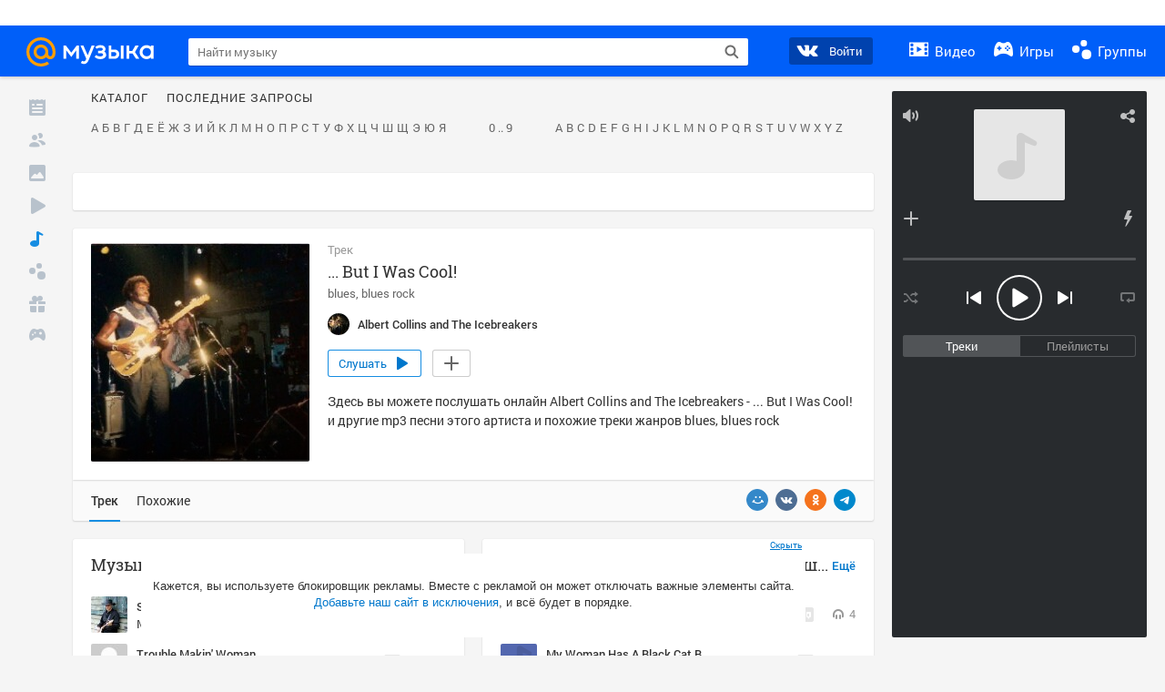

--- FILE ---
content_type: text/html; charset=utf-8
request_url: https://my.mail.ru/music/songs/albert-collins-and-the-icebreakers-but-i-was-cool-4d5187ed284d4899feebccbdd096e81b
body_size: 76039
content:
<!DOCTYPE html>
<html>
<head >
	<meta charset="UTF-8">
	<meta http-equiv="X-UA-Compatible" content="IE=edge">

	<title>... But I Was Cool! - Albert Collins and The Icebreakers - Слушать онлайн. Музыка Mail.Ru</title>

	<meta name="title" content="... But I Was Cool! - Albert Collins and The Icebreakers - Слушать онлайн. Музыка Mail.Ru" />
	<meta name="description" content="Слушать онлайн ... But I Was Cool! - Albert Collins and The Icebreakers. Бесплатное прослушивание музыки на Музыка Mail.Ru" />
	<meta name="og:title" content="... But I Was Cool! - Albert Collins and The Icebreakers" />
	<meta name="og:description" content="#blues #blues rock #moosic" />

	<meta property="twitter:title" content="... But I Was Cool! - Albert Collins and The Icebreakers" />
	<meta property="twitter:description" content="#blues #blues rock #moosic" />

		<meta name="og:url" content="https://my.mail.ru/music/songs/albert-collins-and-the-icebreakers-but-i-was-cool-4d5187ed284d4899feebccbdd096e81b" />


	<meta name="og:locale" content="ru_RU" />


			<link rel="image_src" href="https://content-10.foto.my.mail.ru/draw/music/playlist/21471112579/tracks/cover?1443991730" />
			<meta name="og:image" content="https://content-10.foto.my.mail.ru/draw/music/playlist/21471112579/tracks/cover?1443991730" />
			<meta name="twitter:image" content="https://content-10.foto.my.mail.ru/draw/music/playlist/21471112579/tracks/cover?1443991730" />


	<link rel="canonical" href="//my.mail.ru/music/songs/albert-collins-and-the-icebreakers-but-i-was-cool-4d5187ed284d4899feebccbdd096e81b" />

	<link rel="alternate" media="only screen and (max-width: 640px)" href="https://m.my.mail.ru/music/songs/albert-collins-and-the-icebreakers-but-i-was-cool-4d5187ed284d4899feebccbdd096e81b">

	<link rel="icon" href="//my3.imgsmail.ru/mail/ru/images/my/compass/static/favicon/favicon.ico" />
	<link rel="shortcut icon" href="//my3.imgsmail.ru/mail/ru/images/my/compass/static/favicon/favicon.ico" />

		<link class="b-pages-css-item" rel="stylesheet" type="text/css" href="//my2.imgsmail.ru/mail/ru/css/new/music_reskin-blessed1_rev233881160e.css" />
		<link class="b-pages-css-item" rel="stylesheet" type="text/css" href="//my2.imgsmail.ru/mail/ru/css/new/music_reskin_rev233881160e.css" />

<script type="text/javascript">        window.webConsole = {};        window.webConsole.log = window.webConsole.time = window.webConsole.error = window.webConsole.timeEnd = window.webConsole.timeStatus = function () {};    </script><script id="js-require-data" type="text/plain">{"avatarHost": "","staticHost": "//my4.imgsmail.ru/mail/ru/images/js/myjs/mm/out/","contentHost": "//content.foto.my.mail.ru","isTestServer": false,"isBeta": false,"isPsi": false,"useMin": true,"useHash": true,"branch": "","startModules": [],"bundles": ["audio-player","console","tmpl","util","video-html5"],"isEnableBooster": false,"isNotUrlPostfix": true,"pageType": "music"}</script><script type="text/plain" id="modules-defines">[{"name":"404/404","path":"404/404_rev705b470020"},{"name":"actions/actions-carousel","path":"actions/actions-carousel_reveeed496acf"},{"name":"actions/prizes","path":"actions/prizes_rev73b6500fd0"},{"name":"actions/tmpl/actions-prizes","path":"actions/tmpl/actions-prizes_rev1b20a69ca1"},{"name":"actions/tmpl/actions-promo","path":"actions/tmpl/actions-promo_rev1b20a69ca1"},{"name":"actions/tmpl/prize-image-block","path":"actions/tmpl/prize-image-block_rev1b20a69ca1"},{"name":"actions/tmpl/prize-popup","path":"actions/tmpl/prize-popup_rev1b20a69ca1"},{"name":"actions/tmpl/prizes-list-item","path":"actions/tmpl/prizes-list-item_rev1b20a69ca1"},{"name":"actions/user-actions","path":"actions/user-actions_rev339ca00426"},{"name":"actions/user-prize-popup","path":"actions/user-prize-popup_rev1b20a69ca1"},{"name":"additional-banners","path":"additional-banners/main_rev7f98c5bd3a"},{"name":"admin-links","path":"admin-links/main_rev844744282d"},{"name":"admin/tmpl/pages/wisher/calendars","path":"admin/tmpl/pages/wisher/calendars_rev039bd25c47"},{"name":"admin/tmpl/pages/wisher/config","path":"admin/tmpl/pages/wisher/config_reve9438237af"},{"name":"admin/tmpl/pages/wisher/gifts","path":"admin/tmpl/pages/wisher/gifts_rev039bd25c47"},{"name":"admin/tmpl/pages/wisher/holidays","path":"admin/tmpl/pages/wisher/holidays_rev039bd25c47"},{"name":"admin/tmpl/pages/wisher/masks","path":"admin/tmpl/pages/wisher/masks_rev039bd25c47"},{"name":"admin/tmpl/pages/wisher/promo-video","path":"admin/tmpl/pages/wisher/promo-video_rev039bd25c47"},{"name":"admin/tmpl/wisher/calendar/calendar","path":"admin/tmpl/wisher/calendar/calendar_reve9438237af"},{"name":"admin/tmpl/wisher/calendar/calendars","path":"admin/tmpl/wisher/calendar/calendars_reve9438237af"},{"name":"admin/tmpl/wisher/calendar/edit-form","path":"admin/tmpl/wisher/calendar/edit-form_reve9438237af"},{"name":"admin/tmpl/wisher/calendar/edit-holiday-item","path":"admin/tmpl/wisher/calendar/edit-holiday-item_rev1da6df83bc"},{"name":"admin/tmpl/wisher/calendar/edit-holidays","path":"admin/tmpl/wisher/calendar/edit-holidays_rev1da6df83bc"},{"name":"admin/tmpl/wisher/calendar/edit-picture","path":"admin/tmpl/wisher/calendar/edit-picture_rev1da6df83bc"},{"name":"admin/tmpl/wisher/calendar/head","path":"admin/tmpl/wisher/calendar/head_reve9438237af"},{"name":"admin/tmpl/wisher/gifts/add-form","path":"admin/tmpl/wisher/gifts/add-form_rev1da6df83bc"},{"name":"admin/tmpl/wisher/gifts/day-cost","path":"admin/tmpl/wisher/gifts/day-cost_rev7c7a4dbd0b"},{"name":"admin/tmpl/wisher/gifts/edit-form","path":"admin/tmpl/wisher/gifts/edit-form_reve9438237af"},{"name":"admin/tmpl/wisher/gifts/edit-tag","path":"admin/tmpl/wisher/gifts/edit-tag_rev1da6df83bc"},{"name":"admin/tmpl/wisher/gifts/gift","path":"admin/tmpl/wisher/gifts/gift_reve9438237af"},{"name":"admin/tmpl/wisher/gifts/gifts","path":"admin/tmpl/wisher/gifts/gifts_reve9438237af"},{"name":"admin/tmpl/wisher/gifts/head","path":"admin/tmpl/wisher/gifts/head_reve9438237af"},{"name":"admin/tmpl/wisher/gifts/tag","path":"admin/tmpl/wisher/gifts/tag_reve9438237af"},{"name":"admin/tmpl/wisher/gifts/tag-form","path":"admin/tmpl/wisher/gifts/tag-form_reve9438237af"},{"name":"admin/tmpl/wisher/gifts/tags","path":"admin/tmpl/wisher/gifts/tags_reve9438237af"},{"name":"admin/tmpl/wisher/holiday/default-gift","path":"admin/tmpl/wisher/holiday/default-gift_rev7c7a4dbd0b"},{"name":"admin/tmpl/wisher/holiday/edit-date-item","path":"admin/tmpl/wisher/holiday/edit-date-item_rev1da6df83bc"},{"name":"admin/tmpl/wisher/holiday/edit-form","path":"admin/tmpl/wisher/holiday/edit-form_reve9438237af"},{"name":"admin/tmpl/wisher/holiday/edit-picture","path":"admin/tmpl/wisher/holiday/edit-picture_rev1da6df83bc"},{"name":"admin/tmpl/wisher/holiday/head","path":"admin/tmpl/wisher/holiday/head_reve9438237af"},{"name":"admin/tmpl/wisher/holiday/holiday","path":"admin/tmpl/wisher/holiday/holiday_reve9438237af"},{"name":"admin/tmpl/wisher/holiday/holidays","path":"admin/tmpl/wisher/holiday/holidays_reve9438237af"},{"name":"admin/tmpl/wisher/masks/edit-form","path":"admin/tmpl/wisher/masks/edit-form_reve9438237af"},{"name":"admin/tmpl/wisher/masks/edit-picture","path":"admin/tmpl/wisher/masks/edit-picture_reve9438237af"},{"name":"admin/tmpl/wisher/masks/edit-zip","path":"admin/tmpl/wisher/masks/edit-zip_reve9438237af"},{"name":"admin/tmpl/wisher/masks/head","path":"admin/tmpl/wisher/masks/head_reve9438237af"},{"name":"admin/tmpl/wisher/masks/mask","path":"admin/tmpl/wisher/masks/mask_reve9438237af"},{"name":"admin/tmpl/wisher/masks/masks","path":"admin/tmpl/wisher/masks/masks_reve9438237af"},{"name":"admin/tmpl/wisher/promo-video/edit-date-item","path":"admin/tmpl/wisher/promo-video/edit-date-item_reve9438237af"},{"name":"admin/tmpl/wisher/promo-video/edit-form","path":"admin/tmpl/wisher/promo-video/edit-form_reve9438237af"},{"name":"admin/tmpl/wisher/promo-video/edit-picture","path":"admin/tmpl/wisher/promo-video/edit-picture_reve9438237af"},{"name":"admin/tmpl/wisher/promo-video/edit-video","path":"admin/tmpl/wisher/promo-video/edit-video_reve9438237af"},{"name":"admin/tmpl/wisher/promo-video/head","path":"admin/tmpl/wisher/promo-video/head_reve9438237af"},{"name":"admin/tmpl/wisher/promo-video/video","path":"admin/tmpl/wisher/promo-video/video_reve9438237af"},{"name":"admin/tmpl/wisher/promo-video/videos","path":"admin/tmpl/wisher/promo-video/videos_reve9438237af"},{"name":"admin/wisher/base/add-form","path":"admin/wisher/base/add-form_revd9c24d5ad0"},{"name":"admin/wisher/base/collection","path":"admin/wisher/base/collection_revd9c24d5ad0"},{"name":"admin/wisher/base/edit-form","path":"admin/wisher/base/edit-form_revd9c24d5ad0"},{"name":"admin/wisher/base/edit-picture","path":"admin/wisher/base/edit-picture_revd9c24d5ad0"},{"name":"admin/wisher/base/item","path":"admin/wisher/base/item_revdd0225ad4d"},{"name":"admin/wisher/base/model","path":"admin/wisher/base/model_revd9c24d5ad0"},{"name":"admin/wisher/base/page","path":"admin/wisher/base/page_rev339ca00426"},{"name":"admin/wisher/calendar/add-form","path":"admin/wisher/calendar/add-form_revdd0225ad4d"},{"name":"admin/wisher/calendar/calendar","path":"admin/wisher/calendar/calendar_revdd0225ad4d"},{"name":"admin/wisher/calendar/edit-form","path":"admin/wisher/calendar/edit-form_revdd0225ad4d"},{"name":"admin/wisher/calendar/edit-holidays","path":"admin/wisher/calendar/edit-holidays_revdd0225ad4d"},{"name":"admin/wisher/calendar/edit-picture","path":"admin/wisher/calendar/edit-picture_revdd0225ad4d"},{"name":"admin/wisher/calendar/page","path":"admin/wisher/calendar/page_revdd0225ad4d"},{"name":"admin/wisher/collections/calendars","path":"admin/wisher/collections/calendars_revdd0225ad4d"},{"name":"admin/wisher/collections/gifts","path":"admin/wisher/collections/gifts_revdd0225ad4d"},{"name":"admin/wisher/collections/holidays","path":"admin/wisher/collections/holidays_revdd0225ad4d"},{"name":"admin/wisher/collections/masks","path":"admin/wisher/collections/masks_revdd0225ad4d"},{"name":"admin/wisher/collections/promo-video","path":"admin/wisher/collections/promo-video_revdd0225ad4d"},{"name":"admin/wisher/collections/tags","path":"admin/wisher/collections/tags_revdd0225ad4d"},{"name":"admin/wisher/gifts/add-form","path":"admin/wisher/gifts/add-form_revdd0225ad4d"},{"name":"admin/wisher/gifts/edit-form","path":"admin/wisher/gifts/edit-form_revdd0225ad4d"},{"name":"admin/wisher/gifts/gift","path":"admin/wisher/gifts/gift_revdd0225ad4d"},{"name":"admin/wisher/gifts/page","path":"admin/wisher/gifts/page_revdd0225ad4d"},{"name":"admin/wisher/gifts/tags","path":"admin/wisher/gifts/tags_revdd0225ad4d"},{"name":"admin/wisher/holiday/add-form","path":"admin/wisher/holiday/add-form_revdd0225ad4d"},{"name":"admin/wisher/holiday/default-gift","path":"admin/wisher/holiday/default-gift_revdd0225ad4d"},{"name":"admin/wisher/holiday/edit-form","path":"admin/wisher/holiday/edit-form_revf41bf09084"},{"name":"admin/wisher/holiday/edit-picture","path":"admin/wisher/holiday/edit-picture_revdd0225ad4d"},{"name":"admin/wisher/holiday/holiday","path":"admin/wisher/holiday/holiday_revdd0225ad4d"},{"name":"admin/wisher/holiday/page","path":"admin/wisher/holiday/page_revdd0225ad4d"},{"name":"admin/wisher/masks/add-form","path":"admin/wisher/masks/add-form_revdd0225ad4d"},{"name":"admin/wisher/masks/edit-form","path":"admin/wisher/masks/edit-form_revdd0225ad4d"},{"name":"admin/wisher/masks/edit-picture","path":"admin/wisher/masks/edit-picture_revdd0225ad4d"},{"name":"admin/wisher/masks/edit-zip","path":"admin/wisher/masks/edit-zip_revdd0225ad4d"},{"name":"admin/wisher/masks/mask","path":"admin/wisher/masks/mask_revdd0225ad4d"},{"name":"admin/wisher/masks/page","path":"admin/wisher/masks/page_revdd0225ad4d"},{"name":"admin/wisher/models/calendar","path":"admin/wisher/models/calendar_revdd0225ad4d"},{"name":"admin/wisher/models/gift","path":"admin/wisher/models/gift_revdd0225ad4d"},{"name":"admin/wisher/models/holiday","path":"admin/wisher/models/holiday_revdd0225ad4d"},{"name":"admin/wisher/models/mask","path":"admin/wisher/models/mask_revdd0225ad4d"},{"name":"admin/wisher/models/promo-video","path":"admin/wisher/models/promo-video_revdd0225ad4d"},{"name":"admin/wisher/models/tag","path":"admin/wisher/models/tag_revdd0225ad4d"},{"name":"admin/wisher/promo-video/add-form","path":"admin/wisher/promo-video/add-form_revdd0225ad4d"},{"name":"admin/wisher/promo-video/edit-form","path":"admin/wisher/promo-video/edit-form_revdd0225ad4d"},{"name":"admin/wisher/promo-video/edit-picture","path":"admin/wisher/promo-video/edit-picture_revdd0225ad4d"},{"name":"admin/wisher/promo-video/edit-video","path":"admin/wisher/promo-video/edit-video_revdd0225ad4d"},{"name":"admin/wisher/promo-video/page","path":"admin/wisher/promo-video/page_revdd0225ad4d"},{"name":"admin/wisher/promo-video/promo-video","path":"admin/wisher/promo-video/promo-video_revdd0225ad4d"},{"name":"admin/wisher/utils","path":"admin/wisher/utils_reve9438237af"},{"name":"animated-tabs","path":"animated-tabs/main_revbd1169583c"},{"name":"anketa","path":"anketa/main_revff85fd8484"},{"name":"anketa/languages","path":"anketa/languages_revff85fd8484"},{"name":"anketa/partner","path":"anketa/partner_revff85fd8484"},{"name":"anketa/region","path":"anketa/region_reve37205de4b"},{"name":"app","path":"app/main_reva446296012"},{"name":"app.init","path":"app.init_revb7f5eb4395"},{"name":"app/banners","path":"app/banners_revf7c80c8421"},{"name":"app/channel","path":"app/channel_reve5920a456e"},{"name":"app/comet","path":"app/comet_revff85fd8484"},{"name":"app/history","path":"app/history_revdc0135438b"},{"name":"app/page-loader","path":"app/page-loader_revf71af83bd2"},{"name":"app/process-go-options","path":"app/process-go-options_revbd1169583c"},{"name":"app/section","path":"app/section_revbd1169583c"},{"name":"app/timing-stat","path":"app/timing-stat_revff85fd8484"},{"name":"app_catalog","path":"app_catalog/main_revbeeb43919a"},{"name":"app_catalog-old","path":"app_catalog-old/main_rev90871c6048"},{"name":"app_catalog-old/best","path":"app_catalog-old/best_revc96c19cba1"},{"name":"app_catalog-old/carousel","path":"app_catalog-old/carousel_revc96c19cba1"},{"name":"app_catalog-old/countdown","path":"app_catalog-old/countdown_revc96c19cba1"},{"name":"app_catalog-old/hilo-tizer","path":"app_catalog-old/hilo-tizer_revdd0225ad4d"},{"name":"app_catalog-old/installed","path":"app_catalog-old/installed_revc96c19cba1"},{"name":"app_catalog-old/leftmenu","path":"app_catalog-old/leftmenu_revc96c19cba1"},{"name":"app_catalog-old/notify","path":"app_catalog-old/notify_revc96c19cba1"},{"name":"app_catalog-old/promo/bonus-popup","path":"app_catalog-old/promo/bonus-popup_revc96c19cba1"},{"name":"app_catalog-old/tmpl/best","path":"app_catalog-old/tmpl/best_revc96c19cba1"},{"name":"app_catalog-old/tmpl/carousel","path":"app_catalog-old/tmpl/carousel_revc96c19cba1"},{"name":"app_catalog-old/tmpl/countdown","path":"app_catalog-old/tmpl/countdown_revc96c19cba1"},{"name":"app_catalog-old/tmpl/game-card","path":"app_catalog-old/tmpl/game-card_rev35826af76f"},{"name":"app_catalog-old/tmpl/game-card-friends","path":"app_catalog-old/tmpl/game-card-friends_revc96c19cba1"},{"name":"app_catalog-old/tmpl/game-notifies","path":"app_catalog-old/tmpl/game-notifies_revc96c19cba1"},{"name":"app_catalog-old/tmpl/game-notifies-list","path":"app_catalog-old/tmpl/game-notifies-list_revc96c19cba1"},{"name":"app_catalog-old/tmpl/hilo-tizer","path":"app_catalog-old/tmpl/hilo-tizer_revb29c08b37f"},{"name":"app_catalog-old/tmpl/installed","path":"app_catalog-old/tmpl/installed_revc96c19cba1"},{"name":"app_catalog-old/tmpl/list","path":"app_catalog-old/tmpl/list_revc96c19cba1"},{"name":"app_catalog-old/tmpl/list-item","path":"app_catalog-old/tmpl/list-item_revc96c19cba1"},{"name":"app_catalog-old/user-apps","path":"app_catalog-old/user-apps_revc96c19cba1"},{"name":"app_catalog-old/view/catalog","path":"app_catalog-old/view/catalog_revc96c19cba1"},{"name":"app_catalog/app-of-the-day","path":"app_catalog/app-of-the-day_revc6f27588fd"},{"name":"app_catalog/carousel","path":"app_catalog/carousel_revc96caa38df"},{"name":"app_catalog/chosenGenreApps","path":"app_catalog/chosenGenreApps_rev0de2a3f73c"},{"name":"app_catalog/countdown","path":"app_catalog/countdown_rev2c1cbf4c74"},{"name":"app_catalog/genreApps","path":"app_catalog/genreApps_revb58896eead"},{"name":"app_catalog/hilo-tizer","path":"app_catalog/hilo-tizer_revb7f5eb4395"},{"name":"app_catalog/installed","path":"app_catalog/installed_rev9f63ec6d6c"},{"name":"app_catalog/leftmenu","path":"app_catalog/leftmenu_revbd1169583c"},{"name":"app_catalog/notify","path":"app_catalog/notify_rev35826af76f"},{"name":"app_catalog/promo/bonus-popup","path":"app_catalog/promo/bonus-popup_revc1ea394468"},{"name":"app_catalog/tmpl/app-of-the-day","path":"app_catalog/tmpl/app-of-the-day_revc6f27588fd"},{"name":"app_catalog/tmpl/apps-genre","path":"app_catalog/tmpl/apps-genre_revc96c19cba1"},{"name":"app_catalog/tmpl/best","path":"app_catalog/tmpl/best_revff85fd8484"},{"name":"app_catalog/tmpl/carousel","path":"app_catalog/tmpl/carousel_rev0de2a3f73c"},{"name":"app_catalog/tmpl/countdown","path":"app_catalog/tmpl/countdown_revff85fd8484"},{"name":"app_catalog/tmpl/game-card","path":"app_catalog/tmpl/game-card_rev0de2a3f73c"},{"name":"app_catalog/tmpl/game-card-friends","path":"app_catalog/tmpl/game-card-friends_rev520f684f4e"},{"name":"app_catalog/tmpl/game-notifies","path":"app_catalog/tmpl/game-notifies_revff85fd8484"},{"name":"app_catalog/tmpl/game-notifies-list","path":"app_catalog/tmpl/game-notifies-list_revbd1169583c"},{"name":"app_catalog/tmpl/hilo-tizer","path":"app_catalog/tmpl/hilo-tizer_rev988d94f6cd"},{"name":"app_catalog/tmpl/installed","path":"app_catalog/tmpl/installed_revc96c19cba1"},{"name":"app_catalog/tmpl/list","path":"app_catalog/tmpl/list_rev0de2a3f73c"},{"name":"app_catalog/tmpl/list-item","path":"app_catalog/tmpl/list-item_rev0de2a3f73c"},{"name":"app_catalog/tmpl/list-item-fake","path":"app_catalog/tmpl/list-item-fake_rev0f3caeedc8"},{"name":"app_catalog/tmpl/list-item-pic","path":"app_catalog/tmpl/list-item-pic_rev0de2a3f73c"},{"name":"app_catalog/user-apps","path":"app_catalog/user-apps_rev69b9e698b1"},{"name":"app_catalog/view/catalog","path":"app_catalog/view/catalog_rev94debffc7f"},{"name":"app_catalog/vkplay","path":"app_catalog/vkplay_reve0791fe47f"},{"name":"app_remove-popup","path":"app_remove-popup/main_revc99aacceb8"},{"name":"app_remove-popup/tmpl/removeAppPopup","path":"app_remove-popup/tmpl/removeAppPopup_revc96c19cba1"},{"name":"app_search","path":"app_search/main_revc96c19cba1"},{"name":"app_search/tmpl/list","path":"app_search/tmpl/list_rev5f12aff475"},{"name":"app_search/tmpl/list-item-search","path":"app_search/tmpl/list-item-search_rev5f12aff475"},{"name":"app_search/tmpl/removeAppPopup","path":"app_search/tmpl/removeAppPopup_rev2249895851"},{"name":"apps","path":"apps/main_reve9ab9a4ca5"},{"name":"apps-promo/collections/top","path":"apps-promo/collections/top_revbd1169583c"},{"name":"apps-promo/diamonds","path":"apps-promo/diamonds_rev44645fbf02"},{"name":"apps-promo/double-mailiki","path":"apps-promo/double-mailiki_rev44645fbf02"},{"name":"apps-promo/easy-money","path":"apps-promo/easy-money_revb3feb3e0e7"},{"name":"apps-promo/game-club","path":"apps-promo/game-club_rev9ee13f5191"},{"name":"apps-promo/inc/wheel-of-fortune-bonus","path":"apps-promo/inc/wheel-of-fortune-bonus_rev12c722b871"},{"name":"apps-promo/inc/wheel-of-fortune-wheel","path":"apps-promo/inc/wheel-of-fortune-wheel_rev12c722b871"},{"name":"apps-promo/models/wheel-of-fortune","path":"apps-promo/models/wheel-of-fortune_rev12c722b871"},{"name":"apps-promo/retention-gift","path":"apps-promo/retention-gift_rev44645fbf02"},{"name":"apps-promo/rx2","path":"apps-promo/rx2_rev44645fbf02"},{"name":"apps-promo/tmpl/modal-diamonds-bonus","path":"apps-promo/tmpl/modal-diamonds-bonus_revbd1169583c"},{"name":"apps-promo/tmpl/modal-diamonds-decor","path":"apps-promo/tmpl/modal-diamonds-decor_rev2361bca24f"},{"name":"apps-promo/tmpl/modal-diamonds-rules","path":"apps-promo/tmpl/modal-diamonds-rules_rev3ac15932d4"},{"name":"apps-promo/tmpl/modal-diamonds-top","path":"apps-promo/tmpl/modal-diamonds-top_rev2361bca24f"},{"name":"apps-promo/tmpl/modal-diamonds-top-list","path":"apps-promo/tmpl/modal-diamonds-top-list_rev2361bca24f"},{"name":"apps-promo/tmpl/modal-easy-money","path":"apps-promo/tmpl/modal-easy-money_revb3feb3e0e7"},{"name":"apps-promo/tmpl/modal-retention-gift","path":"apps-promo/tmpl/modal-retention-gift_rev44645fbf02"},{"name":"apps-promo/tmpl/modal-retention-gift-catched","path":"apps-promo/tmpl/modal-retention-gift-catched_revcd07f7d71c"},{"name":"apps-promo/tmpl/modal-retention-gift-rules","path":"apps-promo/tmpl/modal-retention-gift-rules_revd1747cec74"},{"name":"apps-promo/tmpl/modal-retention-gift-welcome","path":"apps-promo/tmpl/modal-retention-gift-welcome_revd2a1fd5fe8"},{"name":"apps-promo/tmpl/modal-toy-set","path":"apps-promo/tmpl/modal-toy-set_rev0f46dd18ba"},{"name":"apps-promo/tmpl/modal-toy-set-bonus","path":"apps-promo/tmpl/modal-toy-set-bonus_rev0f46dd18ba"},{"name":"apps-promo/tmpl/modal-toy-set-error","path":"apps-promo/tmpl/modal-toy-set-error_rev0f46dd18ba"},{"name":"apps-promo/tmpl/modal-toy-set-rules","path":"apps-promo/tmpl/modal-toy-set-rules_rev0f46dd18ba"},{"name":"apps-promo/tmpl/modal-toy-set-toy","path":"apps-promo/tmpl/modal-toy-set-toy_rev0f46dd18ba"},{"name":"apps-promo/tmpl/modal-wheel-of-fortune","path":"apps-promo/tmpl/modal-wheel-of-fortune_rev12c722b871"},{"name":"apps-promo/tmpl/modal-wheel-of-fortune-bonus","path":"apps-promo/tmpl/modal-wheel-of-fortune-bonus_rev12c722b871"},{"name":"apps-promo/tmpl/modal-wheel-of-fortune-error","path":"apps-promo/tmpl/modal-wheel-of-fortune-error_rev12c722b871"},{"name":"apps-promo/tmpl/modal-x2-rules","path":"apps-promo/tmpl/modal-x2-rules_rev35826af76f"},{"name":"apps-promo/toy-set","path":"apps-promo/toy-set_rev2c1cbf4c74"},{"name":"apps-promo/wheel-of-fortune","path":"apps-promo/wheel-of-fortune_rev44645fbf02"},{"name":"apps/catalog","path":"apps/catalog_reva51dfb0339"},{"name":"apps/countdown-element-container","path":"apps/countdown-element-container_rev91fde143bb"},{"name":"apps/disable-autoinit","path":"apps/disable-autoinit_revff85fd8484"},{"name":"apps/element-scroll","path":"apps/element-scroll_revff85fd8484"},{"name":"apps/event-countdown","path":"apps/event-countdown_rev91fde143bb"},{"name":"apps/external","path":"apps/external_rev7807292d01"},{"name":"apps/external-src","path":"apps/external-src_rev6a65a00bc0"},{"name":"apps/game-bubble","path":"apps/game-bubble_rev91fde143bb"},{"name":"apps/game-bubbles","path":"apps/game-bubbles_rev91fde143bb"},{"name":"apps/hilo-game","path":"apps/hilo-game_revb7f5eb4395"},{"name":"apps/hilo-helpers","path":"apps/hilo-helpers_revc743d71c84"},{"name":"apps/hilo-howto","path":"apps/hilo-howto_revc743d71c84"},{"name":"apps/modal","path":"apps/modal_rev12c722b871"},{"name":"apps/preroll","path":"apps/preroll_revcccb980eca"},{"name":"apps/promo","path":"apps/promo_rev82107a1120"},{"name":"apps/promo-layer","path":"apps/promo-layer_rev1aa3496a9d"},{"name":"apps/score","path":"apps/score_revbd1169583c"},{"name":"apps/tmpl/catalog","path":"apps/tmpl/catalog_revff85fd8484"},{"name":"apps/tmpl/create-my-notification","path":"apps/tmpl/create-my-notification_revf26e3150d4"},{"name":"apps/tmpl/game-bubble","path":"apps/tmpl/game-bubble_rev052150aacf"},{"name":"apps/tmpl/hilo-suitable-apps","path":"apps/tmpl/hilo-suitable-apps_rev90871c6048"},{"name":"apps/tmpl/hilo-top","path":"apps/tmpl/hilo-top_rev90871c6048"},{"name":"apps/tmpl/modal","path":"apps/tmpl/modal_rev2361bca24f"},{"name":"apps/tmpl/preroll","path":"apps/tmpl/preroll_revcccb980eca"},{"name":"apps/tmpl/promo-layer","path":"apps/tmpl/promo-layer_rev9352dc081a"},{"name":"apps/tmpl/promo-layer-slide","path":"apps/tmpl/promo-layer-slide_rev9352dc081a"},{"name":"apps/tmpl/score-top","path":"apps/tmpl/score-top_revbd1169583c"},{"name":"audio-player","path":"audio-player/main_revff85fd8484"},{"name":"audio-player/player","path":"audio-player/player_rev67fe8d3f21"},{"name":"audio-player/playlist","path":"audio-player/playlist_revff85fd8484"},{"name":"audio-player/track","path":"audio-player/track_rev4213dc577a"},{"name":"audio_player","path":"audio_player/main_rev7aa487c7bd"},{"name":"auth-info","path":"auth-info/main_rev5f12aff475"},{"name":"authorization","path":"authorization/main_rev368dbcdda1"},{"name":"avatar-edit","path":"avatar-edit/main_rev1e4c553239"},{"name":"avatar-edit/popup","path":"avatar-edit/popup_revdd0225ad4d"},{"name":"avatar-edit/tmpl/main","path":"avatar-edit/tmpl/main_rev8bca542c51"},{"name":"balance/balance","path":"balance/balance_reve5920a456e"},{"name":"balance/balance-details","path":"balance/balance-details_reve5920a456e"},{"name":"balance/models/balance-model","path":"balance/models/balance-model_revfaee9c1b3a"},{"name":"balance/tmpl/app-navigation-balance","path":"balance/tmpl/app-navigation-balance_reve5920a456e"},{"name":"balance/tmpl/balance","path":"balance/tmpl/balance_rev8d34c60974"},{"name":"balance/tmpl/balance-detail-popup-content","path":"balance/tmpl/balance-detail-popup-content_reve5920a456e"},{"name":"balance/tmpl/balance-details","path":"balance/tmpl/balance-details_reve5920a456e"},{"name":"banner-updater/index","path":"banner-updater/index_revdd0225ad4d"},{"name":"banners-block/index","path":"banners-block/index_revbffe6e4809"},{"name":"base/collection","path":"base/collection_rev131693430b"},{"name":"base/event","path":"base/event_rev131693430b"},{"name":"base/model","path":"base/model_rev131693430b"},{"name":"base/page","path":"base/page_revcd07f7d71c"},{"name":"base/router","path":"base/router_rev131693430b"},{"name":"base/view","path":"base/view_revd360c5c6ff"},{"name":"battlepass","path":"battlepass/main_revf86cc935c3"},{"name":"battlepass/enums","path":"battlepass/enums_rev7f98c5bd3a"},{"name":"battlepass/helpers","path":"battlepass/helpers_rev25d78fd994"},{"name":"battlepass/index","path":"battlepass/index_rev7f98c5bd3a"},{"name":"battlepass/tmpl/battlepass","path":"battlepass/tmpl/battlepass_rev25d78fd994"},{"name":"battlepass/tmpl/countdown","path":"battlepass/tmpl/countdown_rev7f98c5bd3a"},{"name":"battlepass/tmpl/levels","path":"battlepass/tmpl/levels_rev25d78fd994"},{"name":"battlepass/tmpl/open","path":"battlepass/tmpl/open_rev7f98c5bd3a"},{"name":"battlepass/tmpl/premium","path":"battlepass/tmpl/premium_rev7f98c5bd3a"},{"name":"battlepass/tmpl/prize","path":"battlepass/tmpl/prize_rev7f98c5bd3a"},{"name":"battlepass/tmpl/rules","path":"battlepass/tmpl/rules_rev7f98c5bd3a"},{"name":"battlepass/tmpl/state","path":"battlepass/tmpl/state_rev25d78fd994"},{"name":"battlepass/tmpl/table","path":"battlepass/tmpl/table_rev7f98c5bd3a"},{"name":"battlepass/types","path":"battlepass/types_rev7f98c5bd3a"},{"name":"blocks/tmpl/css-versions","path":"blocks/tmpl/css-versions_rev039bd25c47"},{"name":"blocks/tmpl/custom/svg-sprite-game-client-promo-versions","path":"blocks/tmpl/custom/svg-sprite-game-client-promo-versions_rev91fde143bb"},{"name":"blocks/tmpl/js-versions","path":"blocks/tmpl/js-versions_rev039bd25c47"},{"name":"blocks/tmpl/svg-sprite-all-versions","path":"blocks/tmpl/svg-sprite-all-versions_rev2c1cbf4c74"},{"name":"blocks/tmpl/svg-sprite-music-versions","path":"blocks/tmpl/svg-sprite-music-versions_rev8181ec5380"},{"name":"blocks/tmpl/svg-sprite-promo-versions","path":"blocks/tmpl/svg-sprite-promo-versions_rev91fde143bb"},{"name":"breadcrumbs/breadcrumbs","path":"breadcrumbs/breadcrumbs_revd003683cf4"},{"name":"bundles/all","path":"bundles/all_rev8181ec5380"},{"name":"bundles/audio-player","path":"bundles/audio-player_rev67fe8d3f21"},{"name":"bundles/tmpl","path":"bundles/tmpl_reve5920a456e"},{"name":"bundles/util","path":"bundles/util_revd203ebda19"},{"name":"bundles/video-html5","path":"bundles/video-html5_rev9550460280"},{"name":"buy-badges","path":"buy-badges/main_rev9ef5ddb9a3"},{"name":"buy-badges/main-old","path":"buy-badges/main-old_rev9ef5ddb9a3"},{"name":"buy-badges/tmpl/buy-badges-popup","path":"buy-badges/tmpl/buy-badges-popup_rev988d94f6cd"},{"name":"captcha","path":"captcha/main_rev4582479046"},{"name":"captcha/tmpl/main","path":"captcha/tmpl/main_revff85fd8484"},{"name":"cashback-history/cashback-history","path":"cashback-history/cashback-history_rev64d8bc48dd"},{"name":"cashback-history/tmpl/cashback-history","path":"cashback-history/tmpl/cashback-history_rev64d8bc48dd"},{"name":"cashback-history/tmpl/cashback-history-item","path":"cashback-history/tmpl/cashback-history-item_rev64d8bc48dd"},{"name":"catalog","path":"catalog/main_revff85fd8484"},{"name":"catalog/friends","path":"catalog/friends_revec1bdbf33a"},{"name":"catalog/main/filter","path":"catalog/main/filter_revff85fd8484"},{"name":"catalog/main/list","path":"catalog/main/list_reva446296012"},{"name":"catalog/main/search","path":"catalog/main/search_revff85fd8484"},{"name":"chart","path":"chart/main_revbd1169583c"},{"name":"chart/highcharts","path":"chart/highcharts_revbd1169583c"},{"name":"checkbox-list","path":"checkbox-list/main_reve5920a456e"},{"name":"checkbox-list/index","path":"checkbox-list/index_revdd0225ad4d"},{"name":"checkbox-list/tmpl/checkbox","path":"checkbox-list/tmpl/checkbox_revdd0225ad4d"},{"name":"checkbox-list/tmpl/checkboxList","path":"checkbox-list/tmpl/checkboxList_revdd0225ad4d"},{"name":"checkbox-list/types","path":"checkbox-list/types_reve5920a456e"},{"name":"choice-friends","path":"choice-friends/main_revff85fd8484"},{"name":"choice-friends/tmpl/partner/main","path":"choice-friends/tmpl/partner/main_rev3972016021"},{"name":"client-server","path":"client-server_rev9550460280"},{"name":"collections/actions/list","path":"collections/actions/list_revb58896eead"},{"name":"collections/apps/catalog","path":"collections/apps/catalog_reveeed496acf"},{"name":"collections/apps/catalog-my","path":"collections/apps/catalog-my_rev0de2a3f73c"},{"name":"collections/apps/catalog-old","path":"collections/apps/catalog-old_revc96c19cba1"},{"name":"collections/apps/catalog-vkplay","path":"collections/apps/catalog-vkplay_reve0791fe47f"},{"name":"collections/apps/friends","path":"collections/apps/friends_revbd1169583c"},{"name":"collections/apps/notifies","path":"collections/apps/notifies_revbd1169583c"},{"name":"collections/apps/recommendations","path":"collections/apps/recommendations_revbd1169583c"},{"name":"collections/apps/search","path":"collections/apps/search_reve13d842fe8"},{"name":"collections/apps/types","path":"collections/apps/types_reveeed496acf"},{"name":"collections/audio/items","path":"collections/audio/items_revbd1169583c"},{"name":"collections/audio/playlists","path":"collections/audio/playlists_revbd1169583c"},{"name":"collections/audio/search","path":"collections/audio/search_revbd1169583c"},{"name":"collections/audio/suggest","path":"collections/audio/suggest_revdd0225ad4d"},{"name":"collections/comments/comments","path":"collections/comments/comments_revbd1169583c"},{"name":"collections/dialogues/list","path":"collections/dialogues/list_reve13d842fe8"},{"name":"collections/dialogues/messages","path":"collections/dialogues/messages_revbd1169583c"},{"name":"collections/education/college/faculties","path":"collections/education/college/faculties_revbd1169583c"},{"name":"collections/education/college/items","path":"collections/education/college/items_revbd1169583c"},{"name":"collections/education/institute/departments","path":"collections/education/institute/departments_revbd1169583c"},{"name":"collections/education/institute/faculties","path":"collections/education/institute/faculties_revbd1169583c"},{"name":"collections/education/institute/items","path":"collections/education/institute/items_revbd1169583c"},{"name":"collections/education/schools","path":"collections/education/schools_revbd1169583c"},{"name":"collections/geo/cities","path":"collections/geo/cities_rev3972016021"},{"name":"collections/geo/countries","path":"collections/geo/countries_rev3972016021"},{"name":"collections/geo/geo","path":"collections/geo/geo_revbd1169583c"},{"name":"collections/geo/house","path":"collections/geo/house_revbd1169583c"},{"name":"collections/geo/regions","path":"collections/geo/regions_rev3972016021"},{"name":"collections/geo/search","path":"collections/geo/search_revbd1169583c"},{"name":"collections/geo/streets","path":"collections/geo/streets_revbd1169583c"},{"name":"collections/groups/items","path":"collections/groups/items_revbd1169583c"},{"name":"collections/hashtags/suggest","path":"collections/hashtags/suggest_revdd0225ad4d"},{"name":"collections/moderation/queue","path":"collections/moderation/queue_revbd1169583c"},{"name":"collections/notifications/alerts","path":"collections/notifications/alerts_rev35826af76f"},{"name":"collections/notifications/list","path":"collections/notifications/list_revdd0225ad4d"},{"name":"collections/notifications/settings","path":"collections/notifications/settings_revbd1169583c"},{"name":"collections/photo/albums","path":"collections/photo/albums_revbd1169583c"},{"name":"collections/photo/items","path":"collections/photo/items_revbd1169583c"},{"name":"collections/users/comment-mention-users","path":"collections/users/comment-mention-users_revbd1169583c"},{"name":"collections/users/followers","path":"collections/users/followers_revbd1169583c"},{"name":"collections/users/friends","path":"collections/users/friends_revbd1169583c"},{"name":"collections/users/search","path":"collections/users/search_revf71af83bd2"},{"name":"collections/users/visitors","path":"collections/users/visitors_revbd1169583c"},{"name":"collections/video/albums","path":"collections/video/albums_revbd1169583c"},{"name":"collections/video/best","path":"collections/video/best_revbd1169583c"},{"name":"collections/video/channels","path":"collections/video/channels_revbd1169583c"},{"name":"collections/video/channels-with-promo","path":"collections/video/channels-with-promo_revbd1169583c"},{"name":"collections/video/follows","path":"collections/video/follows_revbd1169583c"},{"name":"collections/video/friends","path":"collections/video/friends_revbd1169583c"},{"name":"collections/video/items","path":"collections/video/items_revf33aa984bf"},{"name":"collections/video/recommend","path":"collections/video/recommend_revbd1169583c"},{"name":"collections/video/related","path":"collections/video/related_revbd1169583c"},{"name":"collections/video/search","path":"collections/video/search_revbd9e073138"},{"name":"collections/video/subscriptions","path":"collections/video/subscriptions_revbd1169583c"},{"name":"collections/video/suggest","path":"collections/video/suggest_revdd0225ad4d"},{"name":"collections/video/top","path":"collections/video/top_reva60accd304"},{"name":"comments","path":"comments/main_revbd1169583c"},{"name":"comments/answer","path":"comments/answer_revff85fd8484"},{"name":"comments/item","path":"comments/item_revbd1169583c"},{"name":"comments/like","path":"comments/like_rev1da6df83bc"},{"name":"comments/stat","path":"comments/stat_revbd1169583c"},{"name":"comments/tmpl/item","path":"comments/tmpl/item_reva81b984acb"},{"name":"comments/tmpl/settings","path":"comments/tmpl/settings_revbd1169583c"},{"name":"comments/tmpl/text","path":"comments/tmpl/text_reva81b984acb"},{"name":"comments/tmpl/writer/audio-item","path":"comments/tmpl/writer/audio-item_revff85fd8484"},{"name":"comments/tmpl/writer/main","path":"comments/tmpl/writer/main_revbd1169583c"},{"name":"comments/tmpl/writer/photo-item","path":"comments/tmpl/writer/photo-item_revff85fd8484"},{"name":"comments/tmpl/writer/video-item","path":"comments/tmpl/writer/video-item_revff85fd8484"},{"name":"comments/writer","path":"comments/writer_reve13d842fe8"},{"name":"common/flash-support-detector","path":"common/flash-support-detector_rev0a5feef514"},{"name":"common/tmpl/avatars/avatar","path":"common/tmpl/avatars/avatar_revb91b6f9d08"},{"name":"common/tmpl/avatars/avatar-container","path":"common/tmpl/avatars/avatar-container_revf241112b94"},{"name":"common/tmpl/avatars/avatar-frame","path":"common/tmpl/avatars/avatar-frame_revb91b6f9d08"},{"name":"common/tmpl/badges/badge-online","path":"common/tmpl/badges/badge-online_rev35826af76f"},{"name":"common/tmpl/badges/badge-vip","path":"common/tmpl/badges/badge-vip_revf241112b94"},{"name":"common/value-changer","path":"common/value-changer_rev9651d9990a"},{"name":"community","path":"community/main_revff85fd8484"},{"name":"community-statistic","path":"community-statistic/main_revbd1169583c"},{"name":"community-statistic/item","path":"community-statistic/item_revbd1169583c"},{"name":"community/invite","path":"community/invite_revbd1169583c"},{"name":"community/jentry-join","path":"community/jentry-join_revbd1169583c"},{"name":"community/journal/journal","path":"community/journal/journal_rev9701da092c"},{"name":"community/journal/jupdate","path":"community/journal/jupdate_revbd1169583c"},{"name":"console-extensions","path":"console-extensions_revff85fd8484"},{"name":"content-tools/albums/access-form","path":"content-tools/albums/access-form_revbd1169583c"},{"name":"content-tools/albums/base-form","path":"content-tools/albums/base-form_revbd1169583c"},{"name":"content-tools/albums/cover-form","path":"content-tools/albums/cover-form_rev3972016021"},{"name":"content-tools/albums/create-album","path":"content-tools/albums/create-album_rev3972016021"},{"name":"content-tools/albums/edit-album","path":"content-tools/albums/edit-album_rev9357aae3b3"},{"name":"content-tools/albums/form","path":"content-tools/albums/form_rev1e4c553239"},{"name":"content-tools/albums/main","path":"content-tools/albums/main_rev1da6df83bc"},{"name":"content-tools/albums/selector","path":"content-tools/albums/selector_revf33aa984bf"},{"name":"content-tools/albums/sort-form","path":"content-tools/albums/sort-form_revbd1169583c"},{"name":"content-tools/audio/upload/albums/form","path":"content-tools/audio/upload/albums/form_rev3972016021"},{"name":"content-tools/audio/upload/button","path":"content-tools/audio/upload/button_revbd1169583c"},{"name":"content-tools/audio/upload/edit","path":"content-tools/audio/upload/edit_revbd9e073138"},{"name":"content-tools/audio/upload/edit-item","path":"content-tools/audio/upload/edit-item_revbd1169583c"},{"name":"content-tools/audio/upload/files/uploader","path":"content-tools/audio/upload/files/uploader_revbd1169583c"},{"name":"content-tools/audio/upload/main","path":"content-tools/audio/upload/main_reveb3dc005a3"},{"name":"content-tools/audio/upload/popup","path":"content-tools/audio/upload/popup_reveb3dc005a3"},{"name":"content-tools/audio/upload/search/form","path":"content-tools/audio/upload/search/form_revbd1169583c"},{"name":"content-tools/audio/upload/stat","path":"content-tools/audio/upload/stat_rev8f9b6d217d"},{"name":"content-tools/file-api/ajax","path":"content-tools/file-api/ajax_rev18b76e414f"},{"name":"content-tools/file-api/audio","path":"content-tools/file-api/audio_revadfe30a9b4"},{"name":"content-tools/file-api/file","path":"content-tools/file-api/file_revbd1169583c"},{"name":"content-tools/file-api/iframe","path":"content-tools/file-api/iframe_revbd1169583c"},{"name":"content-tools/file-api/image","path":"content-tools/file-api/image_rev8ff99f613a"},{"name":"content-tools/file-api/main","path":"content-tools/file-api/main_reve3101f36c0"},{"name":"content-tools/media/edit-form","path":"content-tools/media/edit-form_rev9cf14d32b6"},{"name":"content-tools/photo/ajax","path":"content-tools/photo/ajax_revff85fd8484"},{"name":"content-tools/photo/albums/access-form","path":"content-tools/photo/albums/access-form_revbd1169583c"},{"name":"content-tools/photo/albums/cover-form","path":"content-tools/photo/albums/cover-form_revbd1169583c"},{"name":"content-tools/photo/albums/create-album","path":"content-tools/photo/albums/create-album_revff85fd8484"},{"name":"content-tools/photo/albums/edit-album","path":"content-tools/photo/albums/edit-album_revff85fd8484"},{"name":"content-tools/photo/albums/sort-form","path":"content-tools/photo/albums/sort-form_revff85fd8484"},{"name":"content-tools/photo/item","path":"content-tools/photo/item_revbd1169583c"},{"name":"content-tools/photo/upload/albums/form","path":"content-tools/photo/upload/albums/form_revbd1169583c"},{"name":"content-tools/photo/upload/button","path":"content-tools/photo/upload/button_rev1da6df83bc"},{"name":"content-tools/photo/upload/camera/form","path":"content-tools/photo/upload/camera/form_rev1e4c553239"},{"name":"content-tools/photo/upload/camera/uploader","path":"content-tools/photo/upload/camera/uploader_revbd1169583c"},{"name":"content-tools/photo/upload/edit","path":"content-tools/photo/upload/edit_rev01423ea979"},{"name":"content-tools/photo/upload/edit-item","path":"content-tools/photo/upload/edit-item_revbd1169583c"},{"name":"content-tools/photo/upload/edit-item-base","path":"content-tools/photo/upload/edit-item-base_revbd1169583c"},{"name":"content-tools/photo/upload/edit-item-expanded","path":"content-tools/photo/upload/edit-item-expanded_revbd1169583c"},{"name":"content-tools/photo/upload/files/uploader","path":"content-tools/photo/upload/files/uploader_rev8ff99f613a"},{"name":"content-tools/photo/upload/main","path":"content-tools/photo/upload/main_revf33aa984bf"},{"name":"content-tools/photo/upload/network/form","path":"content-tools/photo/upload/network/form_revbd1169583c"},{"name":"content-tools/photo/upload/network/uploader","path":"content-tools/photo/upload/network/uploader_rev3972016021"},{"name":"content-tools/photo/upload/popup","path":"content-tools/photo/upload/popup_revf71af83bd2"},{"name":"content-tools/photo/upload/stat","path":"content-tools/photo/upload/stat_rev8f9b6d217d"},{"name":"content-tools/photo/upload/uploader","path":"content-tools/photo/upload/uploader_revbd1169583c"},{"name":"content-tools/tabs-form","path":"content-tools/tabs-form_revbd1169583c"},{"name":"content-tools/tmpl/albums/access-form","path":"content-tools/tmpl/albums/access-form_revbd1169583c"},{"name":"content-tools/tmpl/albums/base-form","path":"content-tools/tmpl/albums/base-form_revff85fd8484"},{"name":"content-tools/tmpl/albums/cover-form","path":"content-tools/tmpl/albums/cover-form_revbd1169583c"},{"name":"content-tools/tmpl/albums/main","path":"content-tools/tmpl/albums/main_revff85fd8484"},{"name":"content-tools/tmpl/albums/selector-create-album","path":"content-tools/tmpl/albums/selector-create-album_revff85fd8484"},{"name":"content-tools/tmpl/albums/sort-form","path":"content-tools/tmpl/albums/sort-form_reva81b984acb"},{"name":"content-tools/tmpl/audio/upload/album-item","path":"content-tools/tmpl/audio/upload/album-item_revff85fd8484"},{"name":"content-tools/tmpl/audio/upload/albums","path":"content-tools/tmpl/audio/upload/albums_rev3972016021"},{"name":"content-tools/tmpl/audio/upload/edit","path":"content-tools/tmpl/audio/upload/edit_revbd9e073138"},{"name":"content-tools/tmpl/audio/upload/edit-item","path":"content-tools/tmpl/audio/upload/edit-item_revff85fd8484"},{"name":"content-tools/tmpl/audio/upload/main","path":"content-tools/tmpl/audio/upload/main_revbd1169583c"},{"name":"content-tools/tmpl/audio/upload/popup-header","path":"content-tools/tmpl/audio/upload/popup-header_revff85fd8484"},{"name":"content-tools/tmpl/audio/upload/search","path":"content-tools/tmpl/audio/upload/search_revff85fd8484"},{"name":"content-tools/tmpl/media/edit-item","path":"content-tools/tmpl/media/edit-item_revbd1169583c"},{"name":"content-tools/tmpl/photo/item","path":"content-tools/tmpl/photo/item_revbd1169583c"},{"name":"content-tools/tmpl/photo/upload/album-item","path":"content-tools/tmpl/photo/upload/album-item_revff85fd8484"},{"name":"content-tools/tmpl/photo/upload/albums","path":"content-tools/tmpl/photo/upload/albums_rev617b8016ef"},{"name":"content-tools/tmpl/photo/upload/camera","path":"content-tools/tmpl/photo/upload/camera_revf71af83bd2"},{"name":"content-tools/tmpl/photo/upload/edit","path":"content-tools/tmpl/photo/upload/edit_revbd1169583c"},{"name":"content-tools/tmpl/photo/upload/edit-item","path":"content-tools/tmpl/photo/upload/edit-item_reva81b984acb"},{"name":"content-tools/tmpl/photo/upload/edit-item-expanded","path":"content-tools/tmpl/photo/upload/edit-item-expanded_revbd1169583c"},{"name":"content-tools/tmpl/photo/upload/edit-item-form","path":"content-tools/tmpl/photo/upload/edit-item-form_revbd1169583c"},{"name":"content-tools/tmpl/photo/upload/errors","path":"content-tools/tmpl/photo/upload/errors_revff85fd8484"},{"name":"content-tools/tmpl/photo/upload/main","path":"content-tools/tmpl/photo/upload/main_revc743d71c84"},{"name":"content-tools/tmpl/photo/upload/network","path":"content-tools/tmpl/photo/upload/network_revbd1169583c"},{"name":"content-tools/tmpl/photo/upload/network-item","path":"content-tools/tmpl/photo/upload/network-item_rev0bb90f2677"},{"name":"content-tools/tmpl/photo/upload/popup-header","path":"content-tools/tmpl/photo/upload/popup-header_revff85fd8484"},{"name":"content-tools/tmpl/photo/upload/small","path":"content-tools/tmpl/photo/upload/small_revbd1169583c"},{"name":"content-tools/tmpl/video/item","path":"content-tools/tmpl/video/item_revbd1169583c"},{"name":"content-tools/tmpl/video/upload/album-item","path":"content-tools/tmpl/video/upload/album-item_revff85fd8484"},{"name":"content-tools/tmpl/video/upload/albums","path":"content-tools/tmpl/video/upload/albums_rev617b8016ef"},{"name":"content-tools/upload/albums-form","path":"content-tools/upload/albums-form_revdb1d42906d"},{"name":"content-tools/upload/main","path":"content-tools/upload/main_revbd1169583c"},{"name":"content-tools/upload/popup","path":"content-tools/upload/popup_revc743d71c84"},{"name":"content-tools/upload/uploader","path":"content-tools/upload/uploader_revbd1169583c"},{"name":"content-tools/video/ajax","path":"content-tools/video/ajax_revd2a1fd5fe8"},{"name":"content-tools/video/albums-popup","path":"content-tools/video/albums-popup_rev617b8016ef"},{"name":"content-tools/video/albums/access-form","path":"content-tools/video/albums/access-form_revff85fd8484"},{"name":"content-tools/video/albums/cover-form","path":"content-tools/video/albums/cover-form_revbd1169583c"},{"name":"content-tools/video/albums/create-album","path":"content-tools/video/albums/create-album_revff85fd8484"},{"name":"content-tools/video/albums/edit-album","path":"content-tools/video/albums/edit-album_revff85fd8484"},{"name":"content-tools/video/albums/sort-form","path":"content-tools/video/albums/sort-form_revff85fd8484"},{"name":"content-tools/video/item","path":"content-tools/video/item_revbd1169583c"},{"name":"content-tools/video/upload-external","path":"content-tools/video/upload-external_reve9ab9a4ca5"},{"name":"content-tools/video/upload-item","path":"content-tools/video/upload-item_revb813bb02b9"},{"name":"content-tools/video/upload-popup","path":"content-tools/video/upload-popup_rev63975fae0e"},{"name":"counters","path":"counters_rev9ef5ddb9a3"},{"name":"custom-theme","path":"custom-theme/main_revff85fd8484"},{"name":"custom-theme/form","path":"custom-theme/form_revbd1169583c"},{"name":"custom-theme/themes","path":"custom-theme/themes_revff85fd8484"},{"name":"daily-tasks","path":"daily-tasks/main_rev9ef5ddb9a3"},{"name":"daily-tasks/complete-task-modal","path":"daily-tasks/complete-task-modal_rev7ddaa2a175"},{"name":"daily-tasks/enums","path":"daily-tasks/enums_rev988d94f6cd"},{"name":"daily-tasks/index","path":"daily-tasks/index_revdd0225ad4d"},{"name":"daily-tasks/mocks","path":"daily-tasks/mocks_rev988d94f6cd"},{"name":"daily-tasks/popups/buy-task-popup","path":"daily-tasks/popups/buy-task-popup_revb7f5eb4395"},{"name":"daily-tasks/popups/complete-task-popup","path":"daily-tasks/popups/complete-task-popup_rev988d94f6cd"},{"name":"daily-tasks/popups/configs-popup","path":"daily-tasks/popups/configs-popup_reve5920a456e"},{"name":"daily-tasks/tmpl/action-block","path":"daily-tasks/tmpl/action-block_revdd0225ad4d"},{"name":"daily-tasks/tmpl/change-task-tile","path":"daily-tasks/tmpl/change-task-tile_revdd0225ad4d"},{"name":"daily-tasks/tmpl/daily-task-error","path":"daily-tasks/tmpl/daily-task-error_revdd0225ad4d"},{"name":"daily-tasks/tmpl/inc/daily-task-graph","path":"daily-tasks/tmpl/inc/daily-task-graph_revdd0225ad4d"},{"name":"daily-tasks/tmpl/inc/daily-task-item","path":"daily-tasks/tmpl/inc/daily-task-item_revdd0225ad4d"},{"name":"daily-tasks/tmpl/inc/daily-task-price","path":"daily-tasks/tmpl/inc/daily-task-price_revdd0225ad4d"},{"name":"daily-tasks/tmpl/inc/daily-task-reward","path":"daily-tasks/tmpl/inc/daily-task-reward_revdd0225ad4d"},{"name":"daily-tasks/tmpl/inc/daily-task-widget-graph","path":"daily-tasks/tmpl/inc/daily-task-widget-graph_revc6f27588fd"},{"name":"daily-tasks/tmpl/inc/daily-task-widget-item","path":"daily-tasks/tmpl/inc/daily-task-widget-item_revc6f27588fd"},{"name":"daily-tasks/tmpl/popup-complete","path":"daily-tasks/tmpl/popup-complete_revdd0225ad4d"},{"name":"daily-tasks/tmpl/popup-configs","path":"daily-tasks/tmpl/popup-configs_revdd0225ad4d"},{"name":"daily-tasks/tmpl/widget","path":"daily-tasks/tmpl/widget_revc6f27588fd"},{"name":"daily-tasks/types","path":"daily-tasks/types_rev988d94f6cd"},{"name":"daily-tasks/utils/adapter","path":"daily-tasks/utils/adapter_rev988d94f6cd"},{"name":"daily-tasks/utils/get-task-difficulty-number","path":"daily-tasks/utils/get-task-difficulty-number_rev988d94f6cd"},{"name":"daily-tasks/utils/task-payment","path":"daily-tasks/utils/task-payment_rev988d94f6cd"},{"name":"delayed-posts","path":"delayed-posts/main_rev68c66c7a75"},{"name":"editblacklist","path":"editblacklist/main_revbd1169583c"},{"name":"editcommunity","path":"editcommunity/main_reve13d842fe8"},{"name":"end","path":"end_revff85fd8484"},{"name":"external/admanhtml-mm","path":"external/admanhtml-mm_revbd1169583c"},{"name":"external/block","path":"external/block_revb813bb02b9"},{"name":"external/candy2.min","path":"external/candy2.min_revc071c3035c"},{"name":"external/cookie","path":"external/cookie_revff85fd8484"},{"name":"external/dash.all.debug","path":"external/dash.all.debug_revb7d4b9de6d"},{"name":"external/dash.all.min","path":"external/dash.all.min_revb7d4b9de6d"},{"name":"external/eruda.min","path":"external/eruda.min_rev860067e3e5"},{"name":"external/streamsense","path":"external/streamsense_revbd1169583c"},{"name":"factory","path":"factory_revff85fd8484"},{"name":"foaf/tmpl/foaf","path":"foaf/tmpl/foaf_revbd1169583c"},{"name":"game-client","path":"game-client/main_revf241112b94"},{"name":"game-client-auth","path":"game-client-auth/main_rev91fde143bb"},{"name":"game-client-auth/portal","path":"game-client-auth/portal_revc99aacceb8"},{"name":"game-client/index","path":"game-client/index_rev91fde143bb"},{"name":"gifts","path":"gifts/main_rev233881160e"},{"name":"gifts/enums","path":"gifts/enums_rev3cd8112df6"},{"name":"gifts/form","path":"gifts/form_rev5c6f778963"},{"name":"gifts/form-gift","path":"gifts/form-gift_revbd1169583c"},{"name":"gifts/form-gift-free","path":"gifts/form-gift-free_revbd1169583c"},{"name":"gifts/form-vip-status","path":"gifts/form-vip-status_rev64d8bc48dd"},{"name":"gifts/friend","path":"gifts/friend_revdf3afb45cc"},{"name":"gifts/gift","path":"gifts/gift_rev3cd8112df6"},{"name":"gifts/my","path":"gifts/my_revb76e64f6a7"},{"name":"gifts/send","path":"gifts/send_rev233881160e"},{"name":"gifts/tmpl/form","path":"gifts/tmpl/form_revdf3afb45cc"},{"name":"gifts/tmpl/friend-gifts-list-tmpl","path":"gifts/tmpl/friend-gifts-list-tmpl_revdf3afb45cc"},{"name":"gifts/tmpl/gifts-list","path":"gifts/tmpl/gifts-list_rev233881160e"},{"name":"gifts/tmpl/mygifts-list","path":"gifts/tmpl/mygifts-list_revb76e64f6a7"},{"name":"gifts/tmpl/no-my-gifts","path":"gifts/tmpl/no-my-gifts_rev3cd8112df6"},{"name":"gifts/types","path":"gifts/types_rev3cd8112df6"},{"name":"group-catalog","path":"group-catalog/main_revff85fd8484"},{"name":"group-catalog/catalog","path":"group-catalog/catalog_revff85fd8484"},{"name":"group-catalog/invite-groups","path":"group-catalog/invite-groups_revff85fd8484"},{"name":"group-catalog/search-catalog","path":"group-catalog/search-catalog_revff85fd8484"},{"name":"group-catalog/user-groups","path":"group-catalog/user-groups_revff85fd8484"},{"name":"group-catalog/wookmark","path":"group-catalog/wookmark_revff85fd8484"},{"name":"handlebars-helpers","path":"handlebars-helpers/main_reve5920a456e"},{"name":"handlebars-helpers/debug","path":"handlebars-helpers/debug_revff85fd8484"},{"name":"handlebars-helpers/digitFormat","path":"handlebars-helpers/digitFormat_revff85fd8484"},{"name":"handlebars-helpers/escape","path":"handlebars-helpers/escape_revff85fd8484"},{"name":"handlebars-helpers/filed","path":"handlebars-helpers/filed_revc6f27588fd"},{"name":"handlebars-helpers/htmlentities","path":"handlebars-helpers/htmlentities_revff85fd8484"},{"name":"handlebars-helpers/icon","path":"handlebars-helpers/icon_revff85fd8484"},{"name":"handlebars-helpers/ifEq","path":"handlebars-helpers/ifEq_revff85fd8484"},{"name":"handlebars-helpers/ifGt","path":"handlebars-helpers/ifGt_revff85fd8484"},{"name":"handlebars-helpers/ifLt","path":"handlebars-helpers/ifLt_revff85fd8484"},{"name":"handlebars-helpers/ifNotEq","path":"handlebars-helpers/ifNotEq_revc96c19cba1"},{"name":"handlebars-helpers/inflect","path":"handlebars-helpers/inflect_revff85fd8484"},{"name":"handlebars-helpers/json-encode","path":"handlebars-helpers/json-encode_revff85fd8484"},{"name":"handlebars-helpers/json-stringify","path":"handlebars-helpers/json-stringify_revff85fd8484"},{"name":"handlebars-helpers/json-strip-end-brace","path":"handlebars-helpers/json-strip-end-brace_revff85fd8484"},{"name":"handlebars-helpers/number-human-format","path":"handlebars-helpers/number-human-format_revcccb980eca"},{"name":"handlebars-helpers/number-width","path":"handlebars-helpers/number-width_revff85fd8484"},{"name":"handlebars-helpers/plural","path":"handlebars-helpers/plural_revff85fd8484"},{"name":"handlebars-helpers/rb-count","path":"handlebars-helpers/rb-count_revff85fd8484"},{"name":"handlebars-helpers/recursion","path":"handlebars-helpers/recursion_revff85fd8484"},{"name":"handlebars-helpers/spaceless","path":"handlebars-helpers/spaceless_revd9c24d5ad0"},{"name":"handlebars-helpers/times","path":"handlebars-helpers/times_revff85fd8484"},{"name":"handlebars-helpers/unlessEq","path":"handlebars-helpers/unlessEq_revff85fd8484"},{"name":"hashtag","path":"hashtag/main_revcccb980eca"},{"name":"hashtag/collections/hashtags","path":"hashtag/collections/hashtags_revbd1169583c"},{"name":"hashtag/tmpl/hashtag_item","path":"hashtag/tmpl/hashtag_item_revbd1169583c"},{"name":"hashtag/tmpl/text","path":"hashtag/tmpl/text_revff85fd8484"},{"name":"head/alert","path":"head/alert_revb58896eead"},{"name":"head/buttons/dialogues","path":"head/buttons/dialogues_rev9701da092c"},{"name":"head/marketing","path":"head/marketing_revb58896eead"},{"name":"head/navigation","path":"head/navigation_rev1da6df83bc"},{"name":"head/tmpl/alerts/common-friends","path":"head/tmpl/alerts/common-friends_revff85fd8484"},{"name":"head/tmpl/alerts/playlist","path":"head/tmpl/alerts/playlist_revff85fd8484"},{"name":"hilo/reduce-cooldown","path":"hilo/reduce-cooldown_rev9ef5ddb9a3"},{"name":"holiday-action","path":"holiday-action/main_rev397d303081"},{"name":"holiday-action/helpers","path":"holiday-action/helpers_rev397d303081"},{"name":"holiday-action/index","path":"holiday-action/index_rev397d303081"},{"name":"holiday-action/tmpl/holiday-action","path":"holiday-action/tmpl/holiday-action_rev397d303081"},{"name":"holiday-action/tmpl/rules","path":"holiday-action/tmpl/rules_rev397d303081"},{"name":"holiday-action/types","path":"holiday-action/types_rev397d303081"},{"name":"holidays","path":"holidays/main_rev3cd8112df6"},{"name":"holidays/enums","path":"holidays/enums_rev3cd8112df6"},{"name":"holidays/friends-list","path":"holidays/friends-list_rev3cd8112df6"},{"name":"holidays/list","path":"holidays/list_rev3cd8112df6"},{"name":"holidays/tmpl/actual-holidays-list","path":"holidays/tmpl/actual-holidays-list_rev3cd8112df6"},{"name":"holidays/tmpl/empty","path":"holidays/tmpl/empty_rev3cd8112df6"},{"name":"holidays/tmpl/friends-holidays-list","path":"holidays/tmpl/friends-holidays-list_rev3cd8112df6"},{"name":"holidays/tmpl/holidays-list","path":"holidays/tmpl/holidays-list_rev3cd8112df6"},{"name":"holidays/types","path":"holidays/types_rev3cd8112df6"},{"name":"home/column_right","path":"home/column_right_rev4848af7f5a"},{"name":"home/column_right/apps","path":"home/column_right/apps_rev822ea0f310"},{"name":"home/column_right/collections/apps","path":"home/column_right/collections/apps_rev9b1e6a12eb"},{"name":"home/column_right/collections/sale","path":"home/column_right/collections/sale_rev13f7216582"},{"name":"home/column_right/main","path":"home/column_right/main_rev45bea50fb5"},{"name":"home/column_right/sale","path":"home/column_right/sale_rev822ea0f310"},{"name":"home/friend_suggests","path":"home/friend_suggests_reva446296012"},{"name":"home/guestbook","path":"home/guestbook_revbd1169583c"},{"name":"home/history","path":"home/history_revf282774a17"},{"name":"home/history/adv-post","path":"home/history/adv-post_revdd0225ad4d"},{"name":"home/history/adv-post-carousel","path":"home/history/adv-post-carousel_rev822ea0f310"},{"name":"home/history/apps-best","path":"home/history/apps-best_revcd07f7d71c"},{"name":"home/history/apps-carousel","path":"home/history/apps-carousel_rev822ea0f310"},{"name":"home/history/audio","path":"home/history/audio_revff85fd8484"},{"name":"home/history/audio-promo","path":"home/history/audio-promo_revbd1169583c"},{"name":"home/history/collections/hot-or-not-voted-users","path":"home/history/collections/hot-or-not-voted-users_revbd1169583c"},{"name":"home/history/edit-post","path":"home/history/edit-post_rev01423ea979"},{"name":"home/history/events","path":"home/history/events_revcb48d4c807"},{"name":"home/history/hot-or-not","path":"home/history/hot-or-not_revbd1169583c"},{"name":"home/history/models/friendsphotos","path":"home/history/models/friendsphotos_revbd1169583c"},{"name":"home/history/models/hot-or-not","path":"home/history/models/hot-or-not_revbd1169583c"},{"name":"home/history/models/video-promo","path":"home/history/models/video-promo_revbd1169583c"},{"name":"home/history/photos","path":"home/history/photos_revbd1169583c"},{"name":"home/history/repost","path":"home/history/repost_reva446296012"},{"name":"home/history/settings","path":"home/history/settings_reve9438237af"},{"name":"home/history/video-promo","path":"home/history/video-promo_revbd1169583c"},{"name":"home/tmpl/column_right/apps","path":"home/tmpl/column_right/apps_rev94debffc7f"},{"name":"home/tmpl/column_right/audio_item","path":"home/tmpl/column_right/audio_item_rev4b6bdc1d3d"},{"name":"home/tmpl/column_right/sale","path":"home/tmpl/column_right/sale_rev94debffc7f"},{"name":"home/tmpl/column_right/user_item","path":"home/tmpl/column_right/user_item_revbd1169583c"},{"name":"home/tmpl/column_right/video_item","path":"home/tmpl/column_right/video_item_revff85fd8484"},{"name":"home/tmpl/column_right/video_item_first","path":"home/tmpl/column_right/video_item_first_revff85fd8484"},{"name":"home/tmpl/history/adv-post","path":"home/tmpl/history/adv-post_reva81b984acb"},{"name":"home/tmpl/history/adv-post-carousel","path":"home/tmpl/history/adv-post-carousel_rev8848e9147e"},{"name":"home/tmpl/history/adv-post-carousel-slide","path":"home/tmpl/history/adv-post-carousel-slide_revd171ab50fd"},{"name":"home/tmpl/history/app_promo_item","path":"home/tmpl/history/app_promo_item_revff85fd8484"},{"name":"home/tmpl/history/apps_best","path":"home/tmpl/history/apps_best_rev3d06140a8b"},{"name":"home/tmpl/history/apps_best_row","path":"home/tmpl/history/apps_best_row_rev3d06140a8b"},{"name":"home/tmpl/history/apps_carousel_slide","path":"home/tmpl/history/apps_carousel_slide_rev3d06140a8b"},{"name":"home/tmpl/history/audio_promo","path":"home/tmpl/history/audio_promo_reva81b984acb"},{"name":"home/tmpl/history/hot_or_not_item","path":"home/tmpl/history/hot_or_not_item_revff85fd8484"},{"name":"home/tmpl/history/hot_or_not_voted_item","path":"home/tmpl/history/hot_or_not_voted_item_revbd1169583c"},{"name":"home/tmpl/history/hot_or_not_voted_popup","path":"home/tmpl/history/hot_or_not_voted_popup_revff85fd8484"},{"name":"home/tmpl/history/photos","path":"home/tmpl/history/photos_revbd1169583c"},{"name":"home/tmpl/history/repost-list","path":"home/tmpl/history/repost-list_revff85fd8484"},{"name":"home/tmpl/history/repost-list-item","path":"home/tmpl/history/repost-list-item_revff85fd8484"},{"name":"home/tmpl/history/video_item","path":"home/tmpl/history/video_item_revff85fd8484"},{"name":"home/video-community","path":"home/video-community_rev68c66c7a75"},{"name":"home/view-event","path":"home/view-event_revcb48d4c807"},{"name":"jquery","path":"jquery_revff85fd8484"},{"name":"layers/head/actions","path":"layers/head/actions_rev8218d88919"},{"name":"layers/head/base","path":"layers/head/base_rev91fde143bb"},{"name":"layers/head/discussions","path":"layers/head/discussions_rev1146059566"},{"name":"layers/head/games","path":"layers/head/games_rev0e7929ce0b"},{"name":"layers/head/messages","path":"layers/head/messages_rev7c7a4dbd0b"},{"name":"layers/head/music","path":"layers/head/music_rev1146059566"},{"name":"layers/head/notifications","path":"layers/head/notifications_rev1146059566"},{"name":"layers/head/user","path":"layers/head/user_rev91fde143bb"},{"name":"left-menu","path":"left-menu/main_rev94debffc7f"},{"name":"left-menu/apps","path":"left-menu/apps_rev35826af76f"},{"name":"left-menu/apps-old","path":"left-menu/apps-old_revc96c19cba1"},{"name":"left-menu/tmpl/adv-link","path":"left-menu/tmpl/adv-link_rev55fd375051"},{"name":"left-menu/tmpl/game-client","path":"left-menu/tmpl/game-client_rev8d34c60974"},{"name":"left-menu/tmpl/main","path":"left-menu/tmpl/main_rev8d34c60974"},{"name":"left-menu/tmpl/promo-link","path":"left-menu/tmpl/promo-link_rev1594324ce8"},{"name":"libs/autosize","path":"libs/autosize_rev1da6df83bc"},{"name":"libs/canvas-to-blob","path":"libs/canvas-to-blob_revff85fd8484"},{"name":"libs/es5-shim","path":"libs/es5-shim_revbd1169583c"},{"name":"libs/handlebars","path":"libs/handlebars_rev6ca35884a1"},{"name":"libs/history","path":"libs/history_revbd1169583c"},{"name":"libs/jquery","path":"libs/jquery_revbd1169583c"},{"name":"libs/jquery-ui/1-10/autocomplete","path":"libs/jquery-ui/1-10/autocomplete_revff85fd8484"},{"name":"libs/jquery-ui/1-10/core","path":"libs/jquery-ui/1-10/core_revff85fd8484"},{"name":"libs/jquery-ui/1-10/datepicker","path":"libs/jquery-ui/1-10/datepicker_revbd1169583c"},{"name":"libs/jquery-ui/1-10/datepicker-ru","path":"libs/jquery-ui/1-10/datepicker-ru_revff85fd8484"},{"name":"libs/jquery-ui/1-10/draggable","path":"libs/jquery-ui/1-10/draggable_revff85fd8484"},{"name":"libs/jquery-ui/1-10/droppable","path":"libs/jquery-ui/1-10/droppable_revbd1169583c"},{"name":"libs/jquery-ui/1-10/jqueryui/autocomplete","path":"libs/jquery-ui/1-10/jqueryui/autocomplete_revff85fd8484"},{"name":"libs/jquery-ui/1-10/jqueryui/core","path":"libs/jquery-ui/1-10/jqueryui/core_revff85fd8484"},{"name":"libs/jquery-ui/1-10/jqueryui/datepicker","path":"libs/jquery-ui/1-10/jqueryui/datepicker_revbd1169583c"},{"name":"libs/jquery-ui/1-10/jqueryui/datepicker-ru","path":"libs/jquery-ui/1-10/jqueryui/datepicker-ru_revff85fd8484"},{"name":"libs/jquery-ui/1-10/jqueryui/draggable","path":"libs/jquery-ui/1-10/jqueryui/draggable_revff85fd8484"},{"name":"libs/jquery-ui/1-10/jqueryui/droppable","path":"libs/jquery-ui/1-10/jqueryui/droppable_revbd1169583c"},{"name":"libs/jquery-ui/1-10/jqueryui/menu","path":"libs/jquery-ui/1-10/jqueryui/menu_revff85fd8484"},{"name":"libs/jquery-ui/1-10/jqueryui/mouse","path":"libs/jquery-ui/1-10/jqueryui/mouse_revff85fd8484"},{"name":"libs/jquery-ui/1-10/jqueryui/position","path":"libs/jquery-ui/1-10/jqueryui/position_revff85fd8484"},{"name":"libs/jquery-ui/1-10/jqueryui/sortable","path":"libs/jquery-ui/1-10/jqueryui/sortable_revff85fd8484"},{"name":"libs/jquery-ui/1-10/jqueryui/widget","path":"libs/jquery-ui/1-10/jqueryui/widget_revbd1169583c"},{"name":"libs/jquery-ui/1-10/menu","path":"libs/jquery-ui/1-10/menu_revff85fd8484"},{"name":"libs/jquery-ui/1-10/mouse","path":"libs/jquery-ui/1-10/mouse_revff85fd8484"},{"name":"libs/jquery-ui/1-10/position","path":"libs/jquery-ui/1-10/position_revff85fd8484"},{"name":"libs/jquery-ui/1-10/sortable","path":"libs/jquery-ui/1-10/sortable_revff85fd8484"},{"name":"libs/jquery-ui/1-10/ui/i18n/jquery.ui.datepicker-ru","path":"libs/jquery-ui/1-10/ui/i18n/jquery.ui.datepicker-ru_revff85fd8484"},{"name":"libs/jquery-ui/1-10/ui/jquery.ui.autocomplete","path":"libs/jquery-ui/1-10/ui/jquery.ui.autocomplete_revff85fd8484"},{"name":"libs/jquery-ui/1-10/ui/jquery.ui.core","path":"libs/jquery-ui/1-10/ui/jquery.ui.core_revff85fd8484"},{"name":"libs/jquery-ui/1-10/ui/jquery.ui.datepicker","path":"libs/jquery-ui/1-10/ui/jquery.ui.datepicker_revbd1169583c"},{"name":"libs/jquery-ui/1-10/ui/jquery.ui.draggable","path":"libs/jquery-ui/1-10/ui/jquery.ui.draggable_revff85fd8484"},{"name":"libs/jquery-ui/1-10/ui/jquery.ui.droppable","path":"libs/jquery-ui/1-10/ui/jquery.ui.droppable_revbd1169583c"},{"name":"libs/jquery-ui/1-10/ui/jquery.ui.menu","path":"libs/jquery-ui/1-10/ui/jquery.ui.menu_revff85fd8484"},{"name":"libs/jquery-ui/1-10/ui/jquery.ui.mouse","path":"libs/jquery-ui/1-10/ui/jquery.ui.mouse_revff85fd8484"},{"name":"libs/jquery-ui/1-10/ui/jquery.ui.position","path":"libs/jquery-ui/1-10/ui/jquery.ui.position_revff85fd8484"},{"name":"libs/jquery-ui/1-10/ui/jquery.ui.sortable","path":"libs/jquery-ui/1-10/ui/jquery.ui.sortable_revff85fd8484"},{"name":"libs/jquery-ui/1-10/ui/jquery.ui.widget","path":"libs/jquery-ui/1-10/ui/jquery.ui.widget_revbd1169583c"},{"name":"libs/jquery-ui/1-10/widget","path":"libs/jquery-ui/1-10/widget_revbd1169583c"},{"name":"libs/lazysizes.min","path":"libs/lazysizes.min_revc6f27588fd"},{"name":"libs/nerve","path":"libs/nerve_revc32f1593df"},{"name":"libs/petrovich","path":"libs/petrovich_revff85fd8484"},{"name":"libs/plugins/isInViewport","path":"libs/plugins/isInViewport_revbd1169583c"},{"name":"libs/plugins/jQuery.XDomainRequest","path":"libs/plugins/jQuery.XDomainRequest_revbd1169583c"},{"name":"libs/plugins/jquery.Jcrop","path":"libs/plugins/jquery.Jcrop_revbd1169583c"},{"name":"libs/plugins/jquery.browser","path":"libs/plugins/jquery.browser_revff85fd8484"},{"name":"libs/plugins/jquery.easing","path":"libs/plugins/jquery.easing_revff85fd8484"},{"name":"libs/plugins/jquery.fileupload","path":"libs/plugins/jquery.fileupload_revff85fd8484"},{"name":"libs/plugins/jquery.highlight-within-textarea","path":"libs/plugins/jquery.highlight-within-textarea_rev1da6df83bc"},{"name":"libs/plugins/jquery.iframe-transport","path":"libs/plugins/jquery.iframe-transport_revbd1169583c"},{"name":"libs/plugins/jquery.jcarousel","path":"libs/plugins/jquery.jcarousel_revff85fd8484"},{"name":"libs/plugins/jquery.jplayer","path":"libs/plugins/jquery.jplayer_rev4213dc577a"},{"name":"libs/plugins/jquery.marquee","path":"libs/plugins/jquery.marquee_revbd1169583c"},{"name":"libs/plugins/jquery.mask","path":"libs/plugins/jquery.mask_rev8ba29a2b3d"},{"name":"libs/plugins/jquery.mousewheel","path":"libs/plugins/jquery.mousewheel_revff85fd8484"},{"name":"libs/plugins/jquery.placeholder","path":"libs/plugins/jquery.placeholder_revbd1169583c"},{"name":"libs/plugins/jquery.scrollTo","path":"libs/plugins/jquery.scrollTo_revff85fd8484"},{"name":"libs/plugins/jquery.textcomplete","path":"libs/plugins/jquery.textcomplete_revbd1169583c"},{"name":"libs/plugins/jquery.ui.autocomplete.html","path":"libs/plugins/jquery.ui.autocomplete.html_revff85fd8484"},{"name":"libs/plugins/jquery.url","path":"libs/plugins/jquery.url_revff85fd8484"},{"name":"libs/plugins/jquery.wookmark","path":"libs/plugins/jquery.wookmark_revff85fd8484"},{"name":"libs/plugins/o2html","path":"libs/plugins/o2html_revff85fd8484"},{"name":"libs/plugins/swfobject","path":"libs/plugins/swfobject_revbd1169583c"},{"name":"libs/plugins/ua-parser","path":"libs/plugins/ua-parser_revff85fd8484"},{"name":"libs/promise","path":"libs/promise_revb7f5eb4395"},{"name":"libs/spletnik","path":"libs/spletnik_revd203ebda19"},{"name":"libs/url-polyfill","path":"libs/url-polyfill_rev8181ec5380"},{"name":"likes/collections/likers","path":"likes/collections/likers_rev131693430b"},{"name":"likes/likers-popup","path":"likes/likers-popup_revbd1169583c"},{"name":"likes/tmpl/liker_item","path":"likes/tmpl/liker_item_revbd1169583c"},{"name":"likes/tmpl/likers_popup","path":"likes/tmpl/likers_popup_revff85fd8484"},{"name":"login","path":"login/main_rev368dbcdda1"},{"name":"media","path":"media/main_revf282774a17"},{"name":"media-savepoint/video","path":"media-savepoint/video_rev3faa769534"},{"name":"media/history-layer","path":"media/history-layer_rev9701da092c"},{"name":"media/photo","path":"media/photo_revb7f5eb4395"},{"name":"media/photo/content-events","path":"media/photo/content-events_reve3372c9b34"},{"name":"media/photo/dom","path":"media/photo/dom_revab8c2035e7"},{"name":"media/photo/main-events","path":"media/photo/main-events_rev01423ea979"},{"name":"media/photo/model","path":"media/photo/model_revff85fd8484"},{"name":"media/photo/select-friend","path":"media/photo/select-friend_revcc29c24897"},{"name":"media/video","path":"media/video_rev9357aae3b3"},{"name":"media/video/album-selector","path":"media/video/album-selector_revd203ebda19"},{"name":"media/video/content-events","path":"media/video/content-events_rev9701da092c"},{"name":"media/video/dom","path":"media/video/dom_rev7dd7246e08"},{"name":"media/video/main-events","path":"media/video/main-events_revff85fd8484"},{"name":"media/video/model","path":"media/video/model_revff85fd8484"},{"name":"mediascope","path":"mediascope/main_revdc0135438b"},{"name":"mediascope/index","path":"mediascope/index_revdc0135438b"},{"name":"mention/mention","path":"mention/mention_revbd1169583c"},{"name":"messages","path":"messages/main_reve13d842fe8"},{"name":"messages/event","path":"messages/event_rev1146059566"},{"name":"messages/friends","path":"messages/friends_rev1aa3496a9d"},{"name":"messages/publisher","path":"messages/publisher_rev18c5c0ee0d"},{"name":"messages/tmpl/error","path":"messages/tmpl/error_revf15123cf55"},{"name":"messages/tmpl/friends","path":"messages/tmpl/friends_revbd1169583c"},{"name":"messages/tmpl/friends/empty-list","path":"messages/tmpl/friends/empty-list_revbd1169583c"},{"name":"messages/tmpl/friends/item","path":"messages/tmpl/friends/item_revbd1169583c"},{"name":"messages/tmpl/hint-bubble","path":"messages/tmpl/hint-bubble_revf15123cf55"},{"name":"messages/tmpl/left","path":"messages/tmpl/left_revbd9e073138"},{"name":"messages/tmpl/left/empty-search","path":"messages/tmpl/left/empty-search_revf15123cf55"},{"name":"messages/tmpl/left/user","path":"messages/tmpl/left/user_revbd1169583c"},{"name":"messages/tmpl/messages","path":"messages/tmpl/messages_rev497d3572e4"},{"name":"messages/tmpl/right","path":"messages/tmpl/right_rev6f6367e48d"},{"name":"messages/tmpl/right/errors","path":"messages/tmpl/right/errors_revf15123cf55"},{"name":"messages/tmpl/right/footer","path":"messages/tmpl/right/footer_rev6f6367e48d"},{"name":"messages/tmpl/right/head","path":"messages/tmpl/right/head_revbd1169583c"},{"name":"messages/tmpl/right/warnings","path":"messages/tmpl/right/warnings_revf15123cf55"},{"name":"mimic/css/effects","path":"mimic/css/effects_rev988d94f6cd"},{"name":"mimic/css/item","path":"mimic/css/item_revf4a1ea0219"},{"name":"mimic/css/items","path":"mimic/css/items_revf4a1ea0219"},{"name":"mimic/css/mimic","path":"mimic/css/mimic_rev988d94f6cd"},{"name":"mimic/css/multiformat-item","path":"mimic/css/multiformat-item_rev988d94f6cd"},{"name":"mimic/css/multiformat-items","path":"mimic/css/multiformat-items_rev988d94f6cd"},{"name":"mimic/css/utils","path":"mimic/css/utils_rev988d94f6cd"},{"name":"mimic/item","path":"mimic/item_revf4a1ea0219"},{"name":"mimic/mimic","path":"mimic/mimic_rev497d3572e4"},{"name":"mimic/right-column","path":"mimic/right-column_rev44645fbf02"},{"name":"mimic/tmpl/item","path":"mimic/tmpl/item_revf4a1ea0219"},{"name":"mimic/tmpl/item-link","path":"mimic/tmpl/item-link_revf4a1ea0219"},{"name":"mimic/tmpl/item-menu","path":"mimic/tmpl/item-menu_revf4a1ea0219"},{"name":"mimic/tmpl/items","path":"mimic/tmpl/items_revf4a1ea0219"},{"name":"mimic/tmpl/multiformat-item","path":"mimic/tmpl/multiformat-item_rev705b470020"},{"name":"mimic/tmpl/multiformat-items","path":"mimic/tmpl/multiformat-items_rev705b470020"},{"name":"mimic/tmpl/redirect","path":"mimic/tmpl/redirect_reve69a714016"},{"name":"mobpromo","path":"mobpromo/main_revff85fd8484"},{"name":"models/actions","path":"models/actions_revb58896eead"},{"name":"models/app","path":"models/app_reveeed496acf"},{"name":"models/comment","path":"models/comment_rev1da6df83bc"},{"name":"models/community","path":"models/community_revdd0225ad4d"},{"name":"models/dialogues/message","path":"models/dialogues/message_revbd1169583c"},{"name":"models/dialogues/thread","path":"models/dialogues/thread_rev3972016021"},{"name":"models/education/college/faculty","path":"models/education/college/faculty_revff85fd8484"},{"name":"models/education/college/item","path":"models/education/college/item_revbd1169583c"},{"name":"models/education/institute/department","path":"models/education/institute/department_revff85fd8484"},{"name":"models/education/institute/faculty","path":"models/education/institute/faculty_revff85fd8484"},{"name":"models/education/institute/item","path":"models/education/institute/item_revbd1169583c"},{"name":"models/education/item","path":"models/education/item_revbd1169583c"},{"name":"models/education/school","path":"models/education/school_revbd1169583c"},{"name":"models/geo/city","path":"models/geo/city_revff85fd8484"},{"name":"models/geo/country","path":"models/geo/country_revff85fd8484"},{"name":"models/geo/geo","path":"models/geo/geo_revff85fd8484"},{"name":"models/geo/house","path":"models/geo/house_revff85fd8484"},{"name":"models/geo/region","path":"models/geo/region_revff85fd8484"},{"name":"models/geo/street","path":"models/geo/street_revff85fd8484"},{"name":"models/gift/item","path":"models/gift/item_rev5c6f778963"},{"name":"models/gift/item-free","path":"models/gift/item-free_revbd1169583c"},{"name":"models/gift/item-vip-status","path":"models/gift/item-vip-status_revbd1169583c"},{"name":"models/group/group","path":"models/group/group_revff85fd8484"},{"name":"models/hashtag/hashtag","path":"models/hashtag/hashtag_revbd1169583c"},{"name":"models/history/adv-post","path":"models/history/adv-post_revd9c24d5ad0"},{"name":"models/history/multipost","path":"models/history/multipost_revcb48d4c807"},{"name":"models/like","path":"models/like_revbd1169583c"},{"name":"models/media/album","path":"models/media/album_rev99f12eb3b3"},{"name":"models/media/audio/item","path":"models/media/audio/item_revdd0225ad4d"},{"name":"models/media/audio/playlist","path":"models/media/audio/playlist_revff85fd8484"},{"name":"models/media/photo/album","path":"models/media/photo/album_revbd1169583c"},{"name":"models/media/photo/item","path":"models/media/photo/item_rev8ff99f613a"},{"name":"models/media/video/album","path":"models/media/video/album_revbd1169583c"},{"name":"models/media/video/channel","path":"models/media/video/channel_revdd0225ad4d"},{"name":"models/media/video/item","path":"models/media/video/item_rev1da6df83bc"},{"name":"models/mini-profile","path":"models/mini-profile_revbd1169583c"},{"name":"models/moderation/photo-video","path":"models/moderation/photo-video_revcccb980eca"},{"name":"models/moderation/queue-item","path":"models/moderation/queue-item_revcccb980eca"},{"name":"models/notifications/alert","path":"models/notifications/alert_rev35826af76f"},{"name":"models/notifications/event","path":"models/notifications/event_revdd0225ad4d"},{"name":"models/notifications/list","path":"models/notifications/list_revbd1169583c"},{"name":"models/notifications/settings","path":"models/notifications/settings_revd9c24d5ad0"},{"name":"models/user/active","path":"models/user/active_revb3d306752c"},{"name":"models/user/journal","path":"models/user/journal_revdd0225ad4d"},{"name":"models/user/user","path":"models/user/user_revdd0225ad4d"},{"name":"moderation","path":"moderation/main_rev1da6df83bc"},{"name":"moderation/albums","path":"moderation/albums_rev1da6df83bc"},{"name":"moderation/moderate-item","path":"moderation/moderate-item_revc32f1593df"},{"name":"moderation/queue-item","path":"moderation/queue-item_revcccb980eca"},{"name":"moderation/tmpl/album-item","path":"moderation/tmpl/album-item_rev1da6df83bc"},{"name":"moderation/tmpl/moderate-item","path":"moderation/tmpl/moderate-item_reva81b984acb"},{"name":"moderation/tmpl/queue-item","path":"moderation/tmpl/queue-item_revff85fd8484"},{"name":"motivation-alerts/avatar","path":"motivation-alerts/avatar_revdd0225ad4d"},{"name":"motivation-alerts/verify","path":"motivation-alerts/verify_revdd0225ad4d"},{"name":"multiline-ellipsis/multiline-ellipsis","path":"multiline-ellipsis/multiline-ellipsis_rev4962aee109"},{"name":"music-reskin","path":"music-reskin/main_rev9550460280"},{"name":"music-reskin/app","path":"music-reskin/app_rev9b1e6a12eb"},{"name":"music-reskin/clnsId","path":"music-reskin/clnsId_rev4213dc577a"},{"name":"music-reskin/collections/albums.collection","path":"music-reskin/collections/albums.collection_revbd1169583c"},{"name":"music-reskin/collections/all-albums.collection","path":"music-reskin/collections/all-albums.collection_revbd1169583c"},{"name":"music-reskin/collections/artist-fans.collection","path":"music-reskin/collections/artist-fans.collection_revbd1169583c"},{"name":"music-reskin/collections/artist-playlists.collection","path":"music-reskin/collections/artist-playlists.collection_revbd1169583c"},{"name":"music-reskin/collections/artists.collection","path":"music-reskin/collections/artists.collection_rev01423ea979"},{"name":"music-reskin/collections/autoplaylists.collection","path":"music-reskin/collections/autoplaylists.collection_revbd1169583c"},{"name":"music-reskin/collections/catalogue-await.collection","path":"music-reskin/collections/catalogue-await.collection_revbd1169583c"},{"name":"music-reskin/collections/catalogue-personal.collection","path":"music-reskin/collections/catalogue-personal.collection_revbd1169583c"},{"name":"music-reskin/collections/catalogue.collection","path":"music-reskin/collections/catalogue.collection_revbd1169583c"},{"name":"music-reskin/collections/followers.collection","path":"music-reskin/collections/followers.collection_revbd1169583c"},{"name":"music-reskin/collections/genre-albums.collection","path":"music-reskin/collections/genre-albums.collection_rev3972016021"},{"name":"music-reskin/collections/genre-artists.collection","path":"music-reskin/collections/genre-artists.collection_rev3972016021"},{"name":"music-reskin/collections/genre-fans.collection","path":"music-reskin/collections/genre-fans.collection_rev3972016021"},{"name":"music-reskin/collections/genre-playlists.collection","path":"music-reskin/collections/genre-playlists.collection_rev3972016021"},{"name":"music-reskin/collections/ifollow.collection","path":"music-reskin/collections/ifollow.collection_revbd1169583c"},{"name":"music-reskin/collections/music.collection","path":"music-reskin/collections/music.collection_rev1a6fc06907"},{"name":"music-reskin/collections/playlists-related.collection","path":"music-reskin/collections/playlists-related.collection_revbd1169583c"},{"name":"music-reskin/collections/playlists.collection","path":"music-reskin/collections/playlists.collection_revbd1169583c"},{"name":"music-reskin/collections/profile.collection","path":"music-reskin/collections/profile.collection_revbd1169583c"},{"name":"music-reskin/collections/recommendations.collection","path":"music-reskin/collections/recommendations.collection_rev18c5c0ee0d"},{"name":"music-reskin/collections/search-playlist.collection","path":"music-reskin/collections/search-playlist.collection_revbd1169583c"},{"name":"music-reskin/collections/search-results.collection","path":"music-reskin/collections/search-results.collection_revbd1169583c"},{"name":"music-reskin/collections/songs-artist-related.collection","path":"music-reskin/collections/songs-artist-related.collection_revbd1169583c"},{"name":"music-reskin/collections/songs-artist-top.collection","path":"music-reskin/collections/songs-artist-top.collection_revbd1169583c"},{"name":"music-reskin/collections/songs-genre.collection","path":"music-reskin/collections/songs-genre.collection_rev3972016021"},{"name":"music-reskin/collections/songs-related.collection","path":"music-reskin/collections/songs-related.collection_revbd1169583c"},{"name":"music-reskin/collections/songs-user-favorite.collection","path":"music-reskin/collections/songs-user-favorite.collection_revbd1169583c"},{"name":"music-reskin/collections/songs-user.collection","path":"music-reskin/collections/songs-user.collection_revbd1169583c"},{"name":"music-reskin/collections/songs.collection","path":"music-reskin/collections/songs.collection_revbd1169583c"},{"name":"music-reskin/collections/subscribers.collection","path":"music-reskin/collections/subscribers.collection_revbd1169583c"},{"name":"music-reskin/collections/subscribers.search.collection","path":"music-reskin/collections/subscribers.search.collection_revbd1169583c"},{"name":"music-reskin/collections/tags.collection","path":"music-reskin/collections/tags.collection_revdd0225ad4d"},{"name":"music-reskin/collections/user-tags.collection","path":"music-reskin/collections/user-tags.collection_revbd1169583c"},{"name":"music-reskin/models/album.model","path":"music-reskin/models/album.model_revff85fd8484"},{"name":"music-reskin/models/artist.model","path":"music-reskin/models/artist.model_revdd0225ad4d"},{"name":"music-reskin/models/artist.model.moderation","path":"music-reskin/models/artist.model.moderation_rev6c3208dff5"},{"name":"music-reskin/models/genre.model","path":"music-reskin/models/genre.model_revbd1169583c"},{"name":"music-reskin/models/playlist.model","path":"music-reskin/models/playlist.model_revbd1169583c"},{"name":"music-reskin/models/tag.model","path":"music-reskin/models/tag.model_revdd0225ad4d"},{"name":"music-reskin/modules/adapter","path":"music-reskin/modules/adapter_revbd1169583c"},{"name":"music-reskin/modules/audio-driver","path":"music-reskin/modules/audio-driver_revff85fd8484"},{"name":"music-reskin/modules/comments-pagination","path":"music-reskin/modules/comments-pagination_revbd1169583c"},{"name":"music-reskin/modules/flash-driver","path":"music-reskin/modules/flash-driver_revff85fd8484"},{"name":"music-reskin/modules/genres-nav","path":"music-reskin/modules/genres-nav_revbd1169583c"},{"name":"music-reskin/modules/pagination","path":"music-reskin/modules/pagination_revbd1169583c"},{"name":"music-reskin/modules/peoples-search","path":"music-reskin/modules/peoples-search_revff85fd8484"},{"name":"music-reskin/modules/progressbar","path":"music-reskin/modules/progressbar_revff85fd8484"},{"name":"music-reskin/modules/resident-wizard","path":"music-reskin/modules/resident-wizard_revbd1169583c"},{"name":"music-reskin/modules/resident-wizard-small","path":"music-reskin/modules/resident-wizard-small_revbd1169583c"},{"name":"music-reskin/modules/search-form","path":"music-reskin/modules/search-form_revbd1169583c"},{"name":"music-reskin/modules/search-stat","path":"music-reskin/modules/search-stat_rev1aa3496a9d"},{"name":"music-reskin/modules/topmenu","path":"music-reskin/modules/topmenu_revbd1169583c"},{"name":"music-reskin/modules/track-now-listening","path":"music-reskin/modules/track-now-listening_rev1aa3496a9d"},{"name":"music-reskin/modules/upload-button","path":"music-reskin/modules/upload-button_reveb3dc005a3"},{"name":"music-reskin/modules/vk-import","path":"music-reskin/modules/vk-import_rev1da6df83bc"},{"name":"music-reskin/pages/artist","path":"music-reskin/pages/artist_rev6691e4af3e"},{"name":"music-reskin/pages/artist-albums","path":"music-reskin/pages/artist-albums_revbd1169583c"},{"name":"music-reskin/pages/artist-fans","path":"music-reskin/pages/artist-fans_reved8d77df37"},{"name":"music-reskin/pages/artist-playlists","path":"music-reskin/pages/artist-playlists_revbd1169583c"},{"name":"music-reskin/pages/artist-related","path":"music-reskin/pages/artist-related_revbd1169583c"},{"name":"music-reskin/pages/artist-top","path":"music-reskin/pages/artist-top_revbd1169583c"},{"name":"music-reskin/pages/artists-letters","path":"music-reskin/pages/artists-letters_revd360c5c6ff"},{"name":"music-reskin/pages/base/MusicBasePage","path":"music-reskin/pages/base/MusicBasePage_rev339ca00426"},{"name":"music-reskin/pages/errors/error404/MusicError404Page","path":"music-reskin/pages/errors/error404/MusicError404Page_revcd07f7d71c"},{"name":"music-reskin/pages/followers","path":"music-reskin/pages/followers_revbd1169583c"},{"name":"music-reskin/pages/friends","path":"music-reskin/pages/friends_revd360c5c6ff"},{"name":"music-reskin/pages/genre/albums/MusicGenreAlbumsPage","path":"music-reskin/pages/genre/albums/MusicGenreAlbumsPage_revbd1169583c"},{"name":"music-reskin/pages/genre/artists/MusicGenreArtistsPage","path":"music-reskin/pages/genre/artists/MusicGenreArtistsPage_revbd1169583c"},{"name":"music-reskin/pages/genre/base/MusicGenreBasePage","path":"music-reskin/pages/genre/base/MusicGenreBasePage_rev4707374752"},{"name":"music-reskin/pages/genre/fans/MusicGenreFansPage","path":"music-reskin/pages/genre/fans/MusicGenreFansPage_revbd1169583c"},{"name":"music-reskin/pages/genre/main/MusicGenreMainPage","path":"music-reskin/pages/genre/main/MusicGenreMainPage_revbd1169583c"},{"name":"music-reskin/pages/genre/playlists/MusicGenrePlaylistsPage","path":"music-reskin/pages/genre/playlists/MusicGenrePlaylistsPage_revbd1169583c"},{"name":"music-reskin/pages/genre/tracks/MusicGenreTracksPage","path":"music-reskin/pages/genre/tracks/MusicGenreTracksPage_revbd1169583c"},{"name":"music-reskin/pages/ifollow","path":"music-reskin/pages/ifollow_revbd1169583c"},{"name":"music-reskin/pages/main/MusicMainPage","path":"music-reskin/pages/main/MusicMainPage_revd360c5c6ff"},{"name":"music-reskin/pages/moderation/MusicModerationArtistsPage","path":"music-reskin/pages/moderation/MusicModerationArtistsPage_rev2c28452657"},{"name":"music-reskin/pages/moderation/MusicModerationAwaitingPage","path":"music-reskin/pages/moderation/MusicModerationAwaitingPage_revbd1169583c"},{"name":"music-reskin/pages/moderation/MusicModerationCatalogueBasePage","path":"music-reskin/pages/moderation/MusicModerationCatalogueBasePage_rev2d12ae5649"},{"name":"music-reskin/pages/moderation/MusicModerationMainPage","path":"music-reskin/pages/moderation/MusicModerationMainPage_revbd1169583c"},{"name":"music-reskin/pages/playlistArtists","path":"music-reskin/pages/playlistArtists_revbd1169583c"},{"name":"music-reskin/pages/playlistById","path":"music-reskin/pages/playlistById_reveb3dc005a3"},{"name":"music-reskin/pages/playlistComments","path":"music-reskin/pages/playlistComments_revbd1169583c"},{"name":"music-reskin/pages/playlistLanding","path":"music-reskin/pages/playlistLanding_revbd1169583c"},{"name":"music-reskin/pages/playlistRelated","path":"music-reskin/pages/playlistRelated_revbd1169583c"},{"name":"music-reskin/pages/playlistSubscribers","path":"music-reskin/pages/playlistSubscribers_revbd1169583c"},{"name":"music-reskin/pages/recommendations","path":"music-reskin/pages/recommendations_revbd1169583c"},{"name":"music-reskin/pages/recommendations-cluster","path":"music-reskin/pages/recommendations-cluster_revbd1169583c"},{"name":"music-reskin/pages/recommendations/MusicRecommendationsPage","path":"music-reskin/pages/recommendations/MusicRecommendationsPage_revbd1169583c"},{"name":"music-reskin/pages/search","path":"music-reskin/pages/search_rev1aa3496a9d"},{"name":"music-reskin/pages/songs/MusicSongsBasePage","path":"music-reskin/pages/songs/MusicSongsBasePage_revbd1169583c"},{"name":"music-reskin/pages/songs/MusicSongsFansPage","path":"music-reskin/pages/songs/MusicSongsFansPage_revbd1169583c"},{"name":"music-reskin/pages/songs/MusicSongsMainPage","path":"music-reskin/pages/songs/MusicSongsMainPage_revb3d306752c"},{"name":"music-reskin/pages/songs/MusicSongsRelatedPage","path":"music-reskin/pages/songs/MusicSongsRelatedPage_revbd1169583c"},{"name":"music-reskin/pages/topsearch/TopsearchPage","path":"music-reskin/pages/topsearch/TopsearchPage_revbd1169583c"},{"name":"music-reskin/pages/user-artists","path":"music-reskin/pages/user-artists_revbd1169583c"},{"name":"music-reskin/pages/user-media","path":"music-reskin/pages/user-media_revbd1169583c"},{"name":"music-reskin/pages/user-profile","path":"music-reskin/pages/user-profile_revbd1169583c"},{"name":"music-reskin/pages/user_playlists","path":"music-reskin/pages/user_playlists_revbd1169583c"},{"name":"music-reskin/plugins/serializeObject.jquery","path":"music-reskin/plugins/serializeObject.jquery_revff85fd8484"},{"name":"music-reskin/router","path":"music-reskin/router_revff85fd8484"},{"name":"music-reskin/start","path":"music-reskin/start_revff85fd8484"},{"name":"music-reskin/tmpl/adman","path":"music-reskin/tmpl/adman_reva81b984acb"},{"name":"music-reskin/tmpl/artist/album-list-item","path":"music-reskin/tmpl/artist/album-list-item_rev883c36fc77"},{"name":"music-reskin/tmpl/artist/album-tile-item","path":"music-reskin/tmpl/artist/album-tile-item_revcccb980eca"},{"name":"music-reskin/tmpl/artist/albums","path":"music-reskin/tmpl/artist/albums_reva81b984acb"},{"name":"music-reskin/tmpl/artist/artist-fans-item","path":"music-reskin/tmpl/artist/artist-fans-item_revcccb980eca"},{"name":"music-reskin/tmpl/artist/artist-header","path":"music-reskin/tmpl/artist/artist-header_rev6c3208dff5"},{"name":"music-reskin/tmpl/artist/artist-item","path":"music-reskin/tmpl/artist/artist-item_reva81b984acb"},{"name":"music-reskin/tmpl/artist/artist-playlists","path":"music-reskin/tmpl/artist/artist-playlists_reva81b984acb"},{"name":"music-reskin/tmpl/artist/artists-list.page","path":"music-reskin/tmpl/artist/artists-list.page_reva81b984acb"},{"name":"music-reskin/tmpl/artist/header-control","path":"music-reskin/tmpl/artist/header-control_reva81b984acb"},{"name":"music-reskin/tmpl/artist/main","path":"music-reskin/tmpl/artist/main_rev6c3208dff5"},{"name":"music-reskin/tmpl/artist/similar-artist-item","path":"music-reskin/tmpl/artist/similar-artist-item_reva81b984acb"},{"name":"music-reskin/tmpl/artist/songs","path":"music-reskin/tmpl/artist/songs_rev6c3208dff5"},{"name":"music-reskin/tmpl/banner728x90","path":"music-reskin/tmpl/banner728x90_rev70ee2b89a8"},{"name":"music-reskin/tmpl/common/autoplaylist-control","path":"music-reskin/tmpl/common/autoplaylist-control_reva81b984acb"},{"name":"music-reskin/tmpl/common/breadcrumbs","path":"music-reskin/tmpl/common/breadcrumbs_revbd1169583c"},{"name":"music-reskin/tmpl/common/genres-nav","path":"music-reskin/tmpl/common/genres-nav_reva81b984acb"},{"name":"music-reskin/tmpl/common/header-nav-item","path":"music-reskin/tmpl/common/header-nav-item_reva81b984acb"},{"name":"music-reskin/tmpl/common/main-banner","path":"music-reskin/tmpl/common/main-banner_rev9550460280"},{"name":"music-reskin/tmpl/empty-my-music","path":"music-reskin/tmpl/empty-my-music_reva81b984acb"},{"name":"music-reskin/tmpl/empty-user-music","path":"music-reskin/tmpl/empty-user-music_reva81b984acb"},{"name":"music-reskin/tmpl/error404","path":"music-reskin/tmpl/error404_revff85fd8484"},{"name":"music-reskin/tmpl/error500","path":"music-reskin/tmpl/error500_revff85fd8484"},{"name":"music-reskin/tmpl/fan/fan-item","path":"music-reskin/tmpl/fan/fan-item_revcccb980eca"},{"name":"music-reskin/tmpl/footer","path":"music-reskin/tmpl/footer_revbd1169583c"},{"name":"music-reskin/tmpl/genre/empty-text","path":"music-reskin/tmpl/genre/empty-text_revff85fd8484"},{"name":"music-reskin/tmpl/genre/genre-header","path":"music-reskin/tmpl/genre/genre-header_reva81b984acb"},{"name":"music-reskin/tmpl/genre/genre-page-options","path":"music-reskin/tmpl/genre/genre-page-options_revbd1169583c"},{"name":"music-reskin/tmpl/head","path":"music-reskin/tmpl/head_rev039bd25c47"},{"name":"music-reskin/tmpl/index/index","path":"music-reskin/tmpl/index/index_rev9550460280"},{"name":"music-reskin/tmpl/index/recommendations","path":"music-reskin/tmpl/index/recommendations_reva81b984acb"},{"name":"music-reskin/tmpl/index/recommendationsSmall","path":"music-reskin/tmpl/index/recommendationsSmall_rev883c36fc77"},{"name":"music-reskin/tmpl/index/residentWizard","path":"music-reskin/tmpl/index/residentWizard_reva81b984acb"},{"name":"music-reskin/tmpl/index/residentWizardSmall","path":"music-reskin/tmpl/index/residentWizardSmall_reva81b984acb"},{"name":"music-reskin/tmpl/landing/landing","path":"music-reskin/tmpl/landing/landing_reva81b984acb"},{"name":"music-reskin/tmpl/landing/radio-layer","path":"music-reskin/tmpl/landing/radio-layer_reva81b984acb"},{"name":"music-reskin/tmpl/moderation/moderation-header","path":"music-reskin/tmpl/moderation/moderation-header_revff85fd8484"},{"name":"music-reskin/tmpl/moderation/playlist-moderation","path":"music-reskin/tmpl/moderation/playlist-moderation_reva81b984acb"},{"name":"music-reskin/tmpl/moderation/playlist-moderation-await","path":"music-reskin/tmpl/moderation/playlist-moderation-await_reva81b984acb"},{"name":"music-reskin/tmpl/moderation/playlists-moderation","path":"music-reskin/tmpl/moderation/playlists-moderation_reva81b984acb"},{"name":"music-reskin/tmpl/modules/track-now-listening","path":"music-reskin/tmpl/modules/track-now-listening_reva81b984acb"},{"name":"music-reskin/tmpl/notifications","path":"music-reskin/tmpl/notifications_revff85fd8484"},{"name":"music-reskin/tmpl/page-error","path":"music-reskin/tmpl/page-error_reva81b984acb"},{"name":"music-reskin/tmpl/pages/artist/fans","path":"music-reskin/tmpl/pages/artist/fans_rev6c3208dff5"},{"name":"music-reskin/tmpl/pages/artists-letters","path":"music-reskin/tmpl/pages/artists-letters_rev9550460280"},{"name":"music-reskin/tmpl/pages/genre/genre-albums","path":"music-reskin/tmpl/pages/genre/genre-albums_rev9550460280"},{"name":"music-reskin/tmpl/pages/genre/genre-artists","path":"music-reskin/tmpl/pages/genre/genre-artists_rev9550460280"},{"name":"music-reskin/tmpl/pages/genre/genre-fans","path":"music-reskin/tmpl/pages/genre/genre-fans_rev9550460280"},{"name":"music-reskin/tmpl/pages/genre/genre-main","path":"music-reskin/tmpl/pages/genre/genre-main_rev9550460280"},{"name":"music-reskin/tmpl/pages/genre/genre-playlists","path":"music-reskin/tmpl/pages/genre/genre-playlists_rev9550460280"},{"name":"music-reskin/tmpl/pages/genre/genre-tracks","path":"music-reskin/tmpl/pages/genre/genre-tracks_rev9550460280"},{"name":"music-reskin/tmpl/pages/main","path":"music-reskin/tmpl/pages/main_rev9550460280"},{"name":"music-reskin/tmpl/pages/moderation/artists/artists","path":"music-reskin/tmpl/pages/moderation/artists/artists_revbd1169583c"},{"name":"music-reskin/tmpl/pages/moderation/artists/edit-form","path":"music-reskin/tmpl/pages/moderation/artists/edit-form_rev6c3208dff5"},{"name":"music-reskin/tmpl/pages/moderation/artists/list","path":"music-reskin/tmpl/pages/moderation/artists/list_revbd1169583c"},{"name":"music-reskin/tmpl/pages/moderation/artists/not-approve-info","path":"music-reskin/tmpl/pages/moderation/artists/not-approve-info_rev883c36fc77"},{"name":"music-reskin/tmpl/pages/moderation/artists/similar-item","path":"music-reskin/tmpl/pages/moderation/artists/similar-item_rev01423ea979"},{"name":"music-reskin/tmpl/pages/moderation/artists/tag-item","path":"music-reskin/tmpl/pages/moderation/artists/tag-item_rev01423ea979"},{"name":"music-reskin/tmpl/pages/moderation/awaiting/awaiting","path":"music-reskin/tmpl/pages/moderation/awaiting/awaiting_revbd1169583c"},{"name":"music-reskin/tmpl/pages/moderation/main/main","path":"music-reskin/tmpl/pages/moderation/main/main_revbd1169583c"},{"name":"music-reskin/tmpl/pages/recommendations/cluster","path":"music-reskin/tmpl/pages/recommendations/cluster_rev883c36fc77"},{"name":"music-reskin/tmpl/pages/recommendations/recommendations","path":"music-reskin/tmpl/pages/recommendations/recommendations_rev9550460280"},{"name":"music-reskin/tmpl/pages/recommendations/recommendations-main","path":"music-reskin/tmpl/pages/recommendations/recommendations-main_rev883c36fc77"},{"name":"music-reskin/tmpl/pages/songs/songs","path":"music-reskin/tmpl/pages/songs/songs_rev9550460280"},{"name":"music-reskin/tmpl/pages/songs/songs-fans","path":"music-reskin/tmpl/pages/songs/songs-fans_rev9550460280"},{"name":"music-reskin/tmpl/pages/songs/songs-recommendations","path":"music-reskin/tmpl/pages/songs/songs-recommendations_rev883c36fc77"},{"name":"music-reskin/tmpl/pages/songs/songs-related","path":"music-reskin/tmpl/pages/songs/songs-related_rev9550460280"},{"name":"music-reskin/tmpl/pages/topsearch/topsearch","path":"music-reskin/tmpl/pages/topsearch/topsearch_reva81b984acb"},{"name":"music-reskin/tmpl/pages/user/user-artists-main","path":"music-reskin/tmpl/pages/user/user-artists-main_rev9550460280"},{"name":"music-reskin/tmpl/pages/user/user-followers-main","path":"music-reskin/tmpl/pages/user/user-followers-main_rev9550460280"},{"name":"music-reskin/tmpl/pages/user/user-media-main","path":"music-reskin/tmpl/pages/user/user-media-main_rev9550460280"},{"name":"music-reskin/tmpl/pages/user/user-playlists-main","path":"music-reskin/tmpl/pages/user/user-playlists-main_rev9550460280"},{"name":"music-reskin/tmpl/pages/user/user-profile-main","path":"music-reskin/tmpl/pages/user/user-profile-main_rev9550460280"},{"name":"music-reskin/tmpl/pagination","path":"music-reskin/tmpl/pagination_reva81b984acb"},{"name":"music-reskin/tmpl/player","path":"music-reskin/tmpl/player_reva81b984acb"},{"name":"music-reskin/tmpl/playlists/comments","path":"music-reskin/tmpl/playlists/comments_reva81b984acb"},{"name":"music-reskin/tmpl/playlists/header-control","path":"music-reskin/tmpl/playlists/header-control_reva81b984acb"},{"name":"music-reskin/tmpl/playlists/playlist","path":"music-reskin/tmpl/playlists/playlist_reva81b984acb"},{"name":"music-reskin/tmpl/playlists/playlist-compact","path":"music-reskin/tmpl/playlists/playlist-compact_reva81b984acb"},{"name":"music-reskin/tmpl/playlists/playlist-footer-blocks","path":"music-reskin/tmpl/playlists/playlist-footer-blocks_reva81b984acb"},{"name":"music-reskin/tmpl/playlists/playlist-header","path":"music-reskin/tmpl/playlists/playlist-header_rev9550460280"},{"name":"music-reskin/tmpl/playlists/playlist-header-compact","path":"music-reskin/tmpl/playlists/playlist-header-compact_reva81b984acb"},{"name":"music-reskin/tmpl/playlists/playlist-list-item","path":"music-reskin/tmpl/playlists/playlist-list-item_reva81b984acb"},{"name":"music-reskin/tmpl/playlists/playlist-songs","path":"music-reskin/tmpl/playlists/playlist-songs_rev883c36fc77"},{"name":"music-reskin/tmpl/playlists/playlists","path":"music-reskin/tmpl/playlists/playlists_reva81b984acb"},{"name":"music-reskin/tmpl/playlists/playlists-extended","path":"music-reskin/tmpl/playlists/playlists-extended_reva81b984acb"},{"name":"music-reskin/tmpl/playlists/playlists-list-wrapper","path":"music-reskin/tmpl/playlists/playlists-list-wrapper_reva81b984acb"},{"name":"music-reskin/tmpl/playlists/playlists-related","path":"music-reskin/tmpl/playlists/playlists-related_reva81b984acb"},{"name":"music-reskin/tmpl/playlists/subscribers","path":"music-reskin/tmpl/playlists/subscribers_reva81b984acb"},{"name":"music-reskin/tmpl/popups/add-new-playlist","path":"music-reskin/tmpl/popups/add-new-playlist_reva81b984acb"},{"name":"music-reskin/tmpl/popups/add-song-to-playlist","path":"music-reskin/tmpl/popups/add-song-to-playlist_revff85fd8484"},{"name":"music-reskin/tmpl/popups/bottom-popup","path":"music-reskin/tmpl/popups/bottom-popup_reva81b984acb"},{"name":"music-reskin/tmpl/popups/bottom-popup-lovely","path":"music-reskin/tmpl/popups/bottom-popup-lovely_reva81b984acb"},{"name":"music-reskin/tmpl/popups/edit-song","path":"music-reskin/tmpl/popups/edit-song_reva81b984acb"},{"name":"music-reskin/tmpl/popups/moderation-reject-playlist","path":"music-reskin/tmpl/popups/moderation-reject-playlist_revff85fd8484"},{"name":"music-reskin/tmpl/popups/resident-level-achieved","path":"music-reskin/tmpl/popups/resident-level-achieved_reva81b984acb"},{"name":"music-reskin/tmpl/popups/send-moderation-error","path":"music-reskin/tmpl/popups/send-moderation-error_rev520f684f4e"},{"name":"music-reskin/tmpl/popups/share","path":"music-reskin/tmpl/popups/share_revff85fd8484"},{"name":"music-reskin/tmpl/popups/vk-import","path":"music-reskin/tmpl/popups/vk-import_reva81b984acb"},{"name":"music-reskin/tmpl/popups/vk-import-success","path":"music-reskin/tmpl/popups/vk-import-success_reva81b984acb"},{"name":"music-reskin/tmpl/search/search-page","path":"music-reskin/tmpl/search/search-page_rev9550460280"},{"name":"music-reskin/tmpl/sidebar/song-lyrics","path":"music-reskin/tmpl/sidebar/song-lyrics_reva81b984acb"},{"name":"music-reskin/tmpl/songs/song","path":"music-reskin/tmpl/songs/song_rev883c36fc77"},{"name":"music-reskin/tmpl/songs/song-actions","path":"music-reskin/tmpl/songs/song-actions_revff85fd8484"},{"name":"music-reskin/tmpl/songs/song-compact","path":"music-reskin/tmpl/songs/song-compact_reva81b984acb"},{"name":"music-reskin/tmpl/songs/song-header","path":"music-reskin/tmpl/songs/song-header_reva81b984acb"},{"name":"music-reskin/tmpl/songs/song-list-header","path":"music-reskin/tmpl/songs/song-list-header_reva81b984acb"},{"name":"music-reskin/tmpl/songs/song-new","path":"music-reskin/tmpl/songs/song-new_revbd1169583c"},{"name":"music-reskin/tmpl/songs/songs","path":"music-reskin/tmpl/songs/songs_rev883c36fc77"},{"name":"music-reskin/tmpl/songs/songs-related","path":"music-reskin/tmpl/songs/songs-related_rev883c36fc77"},{"name":"music-reskin/tmpl/users/autoplaylists","path":"music-reskin/tmpl/users/autoplaylists_rev883c36fc77"},{"name":"music-reskin/tmpl/users/empty-music-block","path":"music-reskin/tmpl/users/empty-music-block_revbd1169583c"},{"name":"music-reskin/tmpl/users/empty-user","path":"music-reskin/tmpl/users/empty-user_reva81b984acb"},{"name":"music-reskin/tmpl/users/friend","path":"music-reskin/tmpl/users/friend_revcccb980eca"},{"name":"music-reskin/tmpl/users/friends","path":"music-reskin/tmpl/users/friends_rev9550460280"},{"name":"music-reskin/tmpl/users/header-control","path":"music-reskin/tmpl/users/header-control_revbd1169583c"},{"name":"music-reskin/tmpl/users/user-header","path":"music-reskin/tmpl/users/user-header_reva81b984acb"},{"name":"music-reskin/tmpl/users/user-list-item","path":"music-reskin/tmpl/users/user-list-item_reva81b984acb"},{"name":"music-reskin/views/artist/album.view","path":"music-reskin/views/artist/album.view_revca54becb59"},{"name":"music-reskin/views/artist/albums.view","path":"music-reskin/views/artist/albums.view_revbd1169583c"},{"name":"music-reskin/views/artist/artist-header.view","path":"music-reskin/views/artist/artist-header.view_rev4707374752"},{"name":"music-reskin/views/artist/artist-list.view","path":"music-reskin/views/artist/artist-list.view_revbd1169583c"},{"name":"music-reskin/views/artist/artist-songs.view","path":"music-reskin/views/artist/artist-songs.view_revbd1169583c"},{"name":"music-reskin/views/artist/artist.view","path":"music-reskin/views/artist/artist.view_revca54becb59"},{"name":"music-reskin/views/artist/artists-list.view","path":"music-reskin/views/artist/artists-list.view_revbd1169583c"},{"name":"music-reskin/views/artistSongsPage","path":"music-reskin/views/artistSongsPage_reved8d77df37"},{"name":"music-reskin/views/empty-user-music.view","path":"music-reskin/views/empty-user-music.view_revbd1169583c"},{"name":"music-reskin/views/genre/genre-header.view","path":"music-reskin/views/genre/genre-header.view_revbd1169583c"},{"name":"music-reskin/views/landing/landing.view","path":"music-reskin/views/landing/landing.view_revbd1169583c"},{"name":"music-reskin/views/moderation/moderation-header.view","path":"music-reskin/views/moderation/moderation-header.view_revbd1169583c"},{"name":"music-reskin/views/moderation/playlist-moderation-await.view","path":"music-reskin/views/moderation/playlist-moderation-await.view_revbd1169583c"},{"name":"music-reskin/views/moderation/playlist-moderation.view","path":"music-reskin/views/moderation/playlist-moderation.view_revbd1169583c"},{"name":"music-reskin/views/moderation/playlists-moderation.view","path":"music-reskin/views/moderation/playlists-moderation.view_revbd1169583c"},{"name":"music-reskin/views/page.view","path":"music-reskin/views/page.view_revca54becb59"},{"name":"music-reskin/views/playlists/playlist-album.view","path":"music-reskin/views/playlists/playlist-album.view_revbd1169583c"},{"name":"music-reskin/views/playlists/playlist-comments.view","path":"music-reskin/views/playlists/playlist-comments.view_rev9b1e6a12eb"},{"name":"music-reskin/views/playlists/playlist-compact.view","path":"music-reskin/views/playlists/playlist-compact.view_revbd1169583c"},{"name":"music-reskin/views/playlists/playlist-header-compact.view","path":"music-reskin/views/playlists/playlist-header-compact.view_revbd1169583c"},{"name":"music-reskin/views/playlists/playlist-header.view","path":"music-reskin/views/playlists/playlist-header.view_rev4707374752"},{"name":"music-reskin/views/playlists/playlist.view","path":"music-reskin/views/playlists/playlist.view_rev4707374752"},{"name":"music-reskin/views/playlists/playlists-compact.view","path":"music-reskin/views/playlists/playlists-compact.view_revbd1169583c"},{"name":"music-reskin/views/playlists/playlists-controls.view","path":"music-reskin/views/playlists/playlists-controls.view_revbd1169583c"},{"name":"music-reskin/views/playlists/playlists-extended.view","path":"music-reskin/views/playlists/playlists-extended.view_revbd1169583c"},{"name":"music-reskin/views/playlists/playlists.view","path":"music-reskin/views/playlists/playlists.view_revbd1169583c"},{"name":"music-reskin/views/popups/add-new-playlist.view","path":"music-reskin/views/popups/add-new-playlist.view_reveb3dc005a3"},{"name":"music-reskin/views/popups/add-song-to-playlist.view","path":"music-reskin/views/popups/add-song-to-playlist.view_rev131693430b"},{"name":"music-reskin/views/popups/bottom-popup-lovely.view","path":"music-reskin/views/popups/bottom-popup-lovely.view_rev4707374752"},{"name":"music-reskin/views/popups/bottom-popup.view","path":"music-reskin/views/popups/bottom-popup.view_revbd1169583c"},{"name":"music-reskin/views/popups/edit-song","path":"music-reskin/views/popups/edit-song_revbd1169583c"},{"name":"music-reskin/views/popups/moderation-reject-playlist.view","path":"music-reskin/views/popups/moderation-reject-playlist.view_rev2d12ae5649"},{"name":"music-reskin/views/popups/resident-achieved.view","path":"music-reskin/views/popups/resident-achieved.view_revbd1169583c"},{"name":"music-reskin/views/popups/send-moderation-error.view","path":"music-reskin/views/popups/send-moderation-error.view_rev520f684f4e"},{"name":"music-reskin/views/popups/share.view","path":"music-reskin/views/popups/share.view_rev4707374752"},{"name":"music-reskin/views/popups/vk-import-success.view","path":"music-reskin/views/popups/vk-import-success.view_revcc29c24897"},{"name":"music-reskin/views/popups/vk-import.view","path":"music-reskin/views/popups/vk-import.view_revbd1169583c"},{"name":"music-reskin/views/profilePage.view","path":"music-reskin/views/profilePage.view_revd360c5c6ff"},{"name":"music-reskin/views/recommendationsSmall.view","path":"music-reskin/views/recommendationsSmall.view_rev9b1e6a12eb"},{"name":"music-reskin/views/sidebar/player.view","path":"music-reskin/views/sidebar/player.view_rev4707374752"},{"name":"music-reskin/views/sidebar/sidebar.view","path":"music-reskin/views/sidebar/sidebar.view_rev9b1e6a12eb"},{"name":"music-reskin/views/songs/song-header.view","path":"music-reskin/views/songs/song-header.view_rev4707374752"},{"name":"music-reskin/views/songs/song.view","path":"music-reskin/views/songs/song.view_revff85fd8484"},{"name":"music-reskin/views/songs/songs-compact.view","path":"music-reskin/views/songs/songs-compact.view_revbd1169583c"},{"name":"music-reskin/views/songs/songs-related.view","path":"music-reskin/views/songs/songs-related.view_revb3d306752c"},{"name":"music-reskin/views/songs/songs.view","path":"music-reskin/views/songs/songs.view_revca54becb59"},{"name":"music-reskin/views/users/autoplaylists.view","path":"music-reskin/views/users/autoplaylists.view_rev1aa3496a9d"},{"name":"music-reskin/views/users/empty-music-block.view","path":"music-reskin/views/users/empty-music-block.view_revbd1169583c"},{"name":"music-reskin/views/users/empty-user.view","path":"music-reskin/views/users/empty-user.view_revbd1169583c"},{"name":"music-reskin/views/users/friend.view","path":"music-reskin/views/users/friend.view_revbd1169583c"},{"name":"music-reskin/views/users/friends.view","path":"music-reskin/views/users/friends.view_revd360c5c6ff"},{"name":"music-reskin/views/users/user-header.view","path":"music-reskin/views/users/user-header.view_rev7c5a365f69"},{"name":"my-miniapps/banner.bundle","path":"my-miniapps/banner.bundle_rev2c1cbf4c74"},{"name":"my-miniapps/bonus.bundle","path":"my-miniapps/bonus.bundle_rev2c1cbf4c74"},{"name":"my-miniapps/carousel.bundle","path":"my-miniapps/carousel.bundle_rev0322711d22"},{"name":"my-miniapps/common.bundle","path":"my-miniapps/common.bundle_rev2c1cbf4c74"},{"name":"my-miniapps/datefns.bundle","path":"my-miniapps/datefns.bundle_revb76e64f6a7"},{"name":"my-miniapps/featuring.bundle","path":"my-miniapps/featuring.bundle_rev2c1cbf4c74"},{"name":"my-miniapps/index.bundle","path":"my-miniapps/index.bundle_rev2c1cbf4c74"},{"name":"my-miniapps/multigifts.bundle","path":"my-miniapps/multigifts.bundle_rev2c1cbf4c74"},{"name":"my-miniapps/notfound.bundle","path":"my-miniapps/notfound.bundle_rev2c1cbf4c74"},{"name":"my-miniapps/reactplayer.bundle","path":"my-miniapps/reactplayer.bundle_rev01be48903f"},{"name":"my-miniapps/runtime.bundle","path":"my-miniapps/runtime.bundle_rev233881160e"},{"name":"my-miniapps/throttledebounce.bundle","path":"my-miniapps/throttledebounce.bundle_rev01be48903f"},{"name":"my-miniapps/uikit.bundle","path":"my-miniapps/uikit.bundle_rev2c1cbf4c74"},{"name":"my-miniapps/vendors.bundle","path":"my-miniapps/vendors.bundle_rev233881160e"},{"name":"my-miniapps/video.bundle","path":"my-miniapps/video.bundle_rev2c1cbf4c74"},{"name":"my-miniapps/welcome.bundle","path":"my-miniapps/welcome.bundle_rev2c1cbf4c74"},{"name":"navigation","path":"navigation/main_rev3cd8112df6"},{"name":"navigation/mixins/audio","path":"navigation/mixins/audio_revff85fd8484"},{"name":"navigation/mixins/friends","path":"navigation/mixins/friends_rev4349308717"},{"name":"navigation/mixins/photo","path":"navigation/mixins/photo_reva446296012"},{"name":"notification-slot","path":"notification-slot/main_revc743d71c84"},{"name":"notification-slot/tmpl/main","path":"notification-slot/tmpl/main_revc743d71c84"},{"name":"notifications/actions","path":"notifications/actions_reveeed496acf"},{"name":"notifications/base","path":"notifications/base_rev988d94f6cd"},{"name":"notifications/discussions","path":"notifications/discussions_rev91fde143bb"},{"name":"notifications/events/base","path":"notifications/events/base_revf41bf09084"},{"name":"notifications/events/discussion","path":"notifications/events/discussion_rev91fde143bb"},{"name":"notifications/events/notification","path":"notifications/events/notification_revdd0225ad4d"},{"name":"notifications/games","path":"notifications/games_revf41bf09084"},{"name":"notifications/music","path":"notifications/music_revdd0225ad4d"},{"name":"notifications/notifications","path":"notifications/notifications_rev91fde143bb"},{"name":"notifications/settings","path":"notifications/settings_rev91fde143bb"},{"name":"notifications/tmpl/actions","path":"notifications/tmpl/actions_reveeed496acf"},{"name":"notifications/tmpl/error","path":"notifications/tmpl/error_revf15123cf55"},{"name":"notifications/tmpl/main","path":"notifications/tmpl/main_rev497d3572e4"},{"name":"notifications/tmpl/settings","path":"notifications/tmpl/settings_rev91fde143bb"},{"name":"notifications/tmpl/user-panel","path":"notifications/tmpl/user-panel_revf241112b94"},{"name":"notifications/user","path":"notifications/user_revf241112b94"},{"name":"page-load-progress","path":"page-load-progress/main_revbd1169583c"},{"name":"payment/PaymentDialog","path":"payment/PaymentDialog_revfaee9c1b3a"},{"name":"payment/payment","path":"payment/payment_revf7c80c8421"},{"name":"payment/payment-action","path":"payment/payment-action_rev9ef5ddb9a3"},{"name":"payment/payment-bonus","path":"payment/payment-bonus_rev131693430b"},{"name":"payment/payment-dialog","path":"payment/payment-dialog_rev9ef5ddb9a3"},{"name":"payment/payment-old","path":"payment/payment-old_rev9ef5ddb9a3"},{"name":"payment/payment-value-selection","path":"payment/payment-value-selection_reve5920a456e"},{"name":"payment/payments","path":"payment/payments_rev27bafb4eba"},{"name":"payment/vkPayCounter","path":"payment/vkPayCounter_rev25d6d95fb6"},{"name":"photo-catalog","path":"photo-catalog/main_rev1da6df83bc"},{"name":"photo-catalog/album","path":"photo-catalog/album_revff85fd8484"},{"name":"photo-catalog/photo","path":"photo-catalog/photo_revff85fd8484"},{"name":"photo-catalog/tmpl/access-close","path":"photo-catalog/tmpl/access-close_revff85fd8484"},{"name":"photo-catalog/tmpl/access-friends","path":"photo-catalog/tmpl/access-friends_revff85fd8484"},{"name":"photo-catalog/tmpl/access-password","path":"photo-catalog/tmpl/access-password_revff85fd8484"},{"name":"popup","path":"popup/main_rev9ef5ddb9a3"},{"name":"popup/button","path":"popup/button_revdd0225ad4d"},{"name":"popup/fade","path":"popup/fade_rev2079db6408"},{"name":"popup/tmpl/main","path":"popup/tmpl/main_revdd0225ad4d"},{"name":"product-tools/auth-form","path":"product-tools/auth-form_rev339ca00426"},{"name":"product-tools/balance","path":"product-tools/balance_rev869a3f67c3"},{"name":"product-tools/comments","path":"product-tools/comments_rev1da6df83bc"},{"name":"product-tools/complaints","path":"product-tools/complaints_rev1146059566"},{"name":"product-tools/friendship","path":"product-tools/friendship_rev1a6fc06907"},{"name":"product-tools/holidays","path":"product-tools/holidays_revff85fd8484"},{"name":"product-tools/likers-popup","path":"product-tools/likers-popup_revff85fd8484"},{"name":"product-tools/likes","path":"product-tools/likes_rev63975fae0e"},{"name":"product-tools/payment-dialog","path":"product-tools/payment-dialog_rev8f9b6d217d"},{"name":"product-tools/share-url","path":"product-tools/share-url_rev4707374752"},{"name":"product-tools/wookmark","path":"product-tools/wookmark_revff85fd8484"},{"name":"profile","path":"profile/main_revff85fd8484"},{"name":"profile/avatar-gifts","path":"profile/avatar-gifts_revbd1169583c"},{"name":"profile/community","path":"profile/community_rev368dbcdda1"},{"name":"profile/cover","path":"profile/cover_revbd1169583c"},{"name":"profile/delete-friend","path":"profile/delete-friend_revcc29c24897"},{"name":"profile/mini-profile","path":"profile/mini-profile_revbd1169583c"},{"name":"profile/mini-profile/main","path":"profile/mini-profile/main_revc32f1593df"},{"name":"profile/mras","path":"profile/mras_rev1146059566"},{"name":"profile/status","path":"profile/status_revff85fd8484"},{"name":"profile/subscribe","path":"profile/subscribe_revbd1169583c"},{"name":"profile/tmpl/avatar-gift","path":"profile/tmpl/avatar-gift_reva81b984acb"},{"name":"profile/tmpl/mini_profile","path":"profile/tmpl/mini_profile_revbd1169583c"},{"name":"profile/user","path":"profile/user_rev368dbcdda1"},{"name":"promo","path":"promo/main_revff85fd8484"},{"name":"promo-chrome-player","path":"promo-chrome-player/main_revff85fd8484"},{"name":"promo-chrome-player/jquery.mousewheel","path":"promo-chrome-player/jquery.mousewheel_revff85fd8484"},{"name":"promo-frame/promo-frame","path":"promo-frame/promo-frame_rev27bafb4eba"},{"name":"promo-frame/tmpl/iframe","path":"promo-frame/tmpl/iframe_reve268651a47"},{"name":"promo-frame/tmpl/main","path":"promo-frame/tmpl/main_rev27bafb4eba"},{"name":"promo-frame/tmpl/vkplay/item","path":"promo-frame/tmpl/vkplay/item_reve268651a47"},{"name":"promo-frame/tmpl/vkplaylive/builtin","path":"promo-frame/tmpl/vkplaylive/builtin_rev27bafb4eba"},{"name":"promo-frame/types","path":"promo-frame/types_reve268651a47"},{"name":"promo-frame/vkplay/index","path":"promo-frame/vkplay/index_reve268651a47"},{"name":"promo-frame/vkplay/main","path":"promo-frame/vkplay/main_reve268651a47"},{"name":"promo-frame/vkplay/types","path":"promo-frame/vkplay/types_reve268651a47"},{"name":"promo-frame/vkplaylive/index","path":"promo-frame/vkplaylive/index_reve268651a47"},{"name":"promo-frame/vkplaylive/main","path":"promo-frame/vkplaylive/main_rev289319951f"},{"name":"promo-frame/vkplaylive/types","path":"promo-frame/vkplaylive/types_reve268651a47"},{"name":"promo-history-new-user/promo","path":"promo-history-new-user/promo_revbd1169583c"},{"name":"promo-history-new-user/tmpl/apps","path":"promo-history-new-user/tmpl/apps_revff85fd8484"},{"name":"promo-history-new-user/tmpl/groups","path":"promo-history-new-user/tmpl/groups_revff85fd8484"},{"name":"promo-history-new-user/tmpl/videos","path":"promo-history-new-user/tmpl/videos_revff85fd8484"},{"name":"promo/alert-visa","path":"promo/alert-visa_revbd1169583c"},{"name":"promo/gps","path":"promo/gps_revbd1169583c"},{"name":"promo/hover-bubble","path":"promo/hover-bubble_revbd1169583c"},{"name":"promo/music/android/music-android","path":"promo/music/android/music-android_rev4707374752"},{"name":"promo/music/quiz/music-quiz","path":"promo/music/quiz/music-quiz_rev4707374752"},{"name":"promo/music/votes-artists/music-votes-artists","path":"promo/music/votes-artists/music-votes-artists_rev4707374752"},{"name":"promo/tmpl/gps","path":"promo/tmpl/gps_revbd1169583c"},{"name":"promo/tmpl/music/quiz/ending","path":"promo/tmpl/music/quiz/ending_reva81b984acb"},{"name":"promo/tmpl/music/quiz/intro","path":"promo/tmpl/music/quiz/intro_reva81b984acb"},{"name":"promo/tmpl/music/quiz/question","path":"promo/tmpl/music/quiz/question_reva81b984acb"},{"name":"promo/tmpl/music/quiz/social-buttons","path":"promo/tmpl/music/quiz/social-buttons_revff85fd8484"},{"name":"promo/tmpl/music/votes-artists/card-back","path":"promo/tmpl/music/votes-artists/card-back_reva81b984acb"},{"name":"promo/tmpl/music/votes-artists/card-footer","path":"promo/tmpl/music/votes-artists/card-footer_revbd1169583c"},{"name":"promo/tmpl/music/votes-artists/card-front","path":"promo/tmpl/music/votes-artists/card-front_reva81b984acb"},{"name":"promo/tmpl/music/votes-artists/cards","path":"promo/tmpl/music/votes-artists/cards_reva81b984acb"},{"name":"promo/tmpl/music/votes-artists/playlists","path":"promo/tmpl/music/votes-artists/playlists_reva81b984acb"},{"name":"publisher","path":"publisher/main_rev6c3208dff5"},{"name":"publisher/audio","path":"publisher/audio_revbd1169583c"},{"name":"publisher/photo","path":"publisher/photo_revbd1169583c"},{"name":"publisher/stat","path":"publisher/stat_revbd1169583c"},{"name":"publisher/tmpl/audio","path":"publisher/tmpl/audio_revbd1169583c"},{"name":"publisher/tmpl/audio-item","path":"publisher/tmpl/audio-item_revbd1169583c"},{"name":"publisher/tmpl/delay","path":"publisher/tmpl/delay_rev3763d123cb"},{"name":"publisher/tmpl/photo","path":"publisher/tmpl/photo_revbd1169583c"},{"name":"publisher/tmpl/photo-item","path":"publisher/tmpl/photo-item_revbd1169583c"},{"name":"publisher/tmpl/publisher","path":"publisher/tmpl/publisher_revbd1169583c"},{"name":"publisher/tmpl/share","path":"publisher/tmpl/share_revbd1169583c"},{"name":"publisher/tmpl/video","path":"publisher/tmpl/video_revff85fd8484"},{"name":"purchase-card","path":"purchase-card/main_revb7f5eb4395"},{"name":"purchase-card/index","path":"purchase-card/index_revb7f5eb4395"},{"name":"purchase-card/tmpl/purchase-card","path":"purchase-card/tmpl/purchase-card_revb7f5eb4395"},{"name":"quarantine-lp","path":"quarantine-lp/main_rev8b098716a2"},{"name":"rating/models/app-rating","path":"rating/models/app-rating_revb29c08b37f"},{"name":"rating/rating","path":"rating/rating_revb29c08b37f"},{"name":"rating/tmpl/rating","path":"rating/tmpl/rating_revb29c08b37f"},{"name":"referrals","path":"referrals/main_rev82107a1120"},{"name":"require/bundle","path":"require/bundle_revff85fd8484"},{"name":"scroll-to","path":"scroll-to/main_rev8b098716a2"},{"name":"search","path":"search/main_rev68c66c7a75"},{"name":"search/restore","path":"search/restore_revbd1169583c"},{"name":"search/stat","path":"search/stat_revbd1169583c"},{"name":"search/tmpl/filter-value","path":"search/tmpl/filter-value_revff85fd8484"},{"name":"search/tmpl/search","path":"search/tmpl/search_revbd1169583c"},{"name":"search/tmpl/user","path":"search/tmpl/user_revcccb980eca"},{"name":"search/user","path":"search/user_revbd1169583c"},{"name":"select","path":"select/main_reve8dec53f03"},{"name":"select/tmpl/main","path":"select/tmpl/main_revf33aa984bf"},{"name":"settings/notify-setting","path":"settings/notify-setting_revf0f86a4255"},{"name":"settings/tmpl/setting-list","path":"settings/tmpl/setting-list_revf0f86a4255"},{"name":"showcase/collections/showcases","path":"showcase/collections/showcases_revc6f27588fd"},{"name":"showcase/showcase","path":"showcase/showcase_revbffe6e4809"},{"name":"showcase/tmpl/showcase","path":"showcase/tmpl/showcase_revf0f86a4255"},{"name":"showcase/tmpl/showcase-slide","path":"showcase/tmpl/showcase-slide_revc6f27588fd"},{"name":"showcase/tmpl/showcase-slide-content","path":"showcase/tmpl/showcase-slide-content_revc6f27588fd"},{"name":"social-buttons","path":"social-buttons/main_rev92432d1546"},{"name":"social-buttons/tmpl/main","path":"social-buttons/tmpl/main_reva81b984acb"},{"name":"sp-video","path":"sp-video/main_revf86cc935c3"},{"name":"sp-video/album-item","path":"sp-video/album-item_revf33aa984bf"},{"name":"sp-video/channel-item","path":"sp-video/channel-item_rev2c1cbf4c74"},{"name":"sp-video/friend-item","path":"sp-video/friend-item_revff85fd8484"},{"name":"sp-video/page","path":"sp-video/page_rev339ca00426"},{"name":"sp-video/pages/base/profile","path":"sp-video/pages/base/profile_rev7c5a365f69"},{"name":"sp-video/pages/best","path":"sp-video/pages/best_revbd1169583c"},{"name":"sp-video/pages/channels","path":"sp-video/pages/channels_rev9701da092c"},{"name":"sp-video/pages/followers","path":"sp-video/pages/followers_revbd1169583c"},{"name":"sp-video/pages/follows","path":"sp-video/pages/follows_revbd1169583c"},{"name":"sp-video/pages/friends","path":"sp-video/pages/friends_revbd1169583c"},{"name":"sp-video/pages/item","path":"sp-video/pages/item_rev9f63ec6d6c"},{"name":"sp-video/pages/item/player-item","path":"sp-video/pages/item/player-item_rev4707374752"},{"name":"sp-video/pages/main","path":"sp-video/pages/main_rev182240afa4"},{"name":"sp-video/pages/recommendations","path":"sp-video/pages/recommendations_revd2a1fd5fe8"},{"name":"sp-video/pages/search","path":"sp-video/pages/search_revd2a1fd5fe8"},{"name":"sp-video/pages/search-friends","path":"sp-video/pages/search-friends_revbd1169583c"},{"name":"sp-video/pages/slice","path":"sp-video/pages/slice_reva60accd304"},{"name":"sp-video/pages/top","path":"sp-video/pages/top_reva60accd304"},{"name":"sp-video/pages/user","path":"sp-video/pages/user_revf33aa984bf"},{"name":"sp-video/profile","path":"sp-video/profile_revf71af83bd2"},{"name":"sp-video/promo","path":"sp-video/promo_revbd1169583c"},{"name":"sp-video/search/base","path":"sp-video/search/base_revd2a1fd5fe8"},{"name":"sp-video/search/friends","path":"sp-video/search/friends_revbd1169583c"},{"name":"sp-video/search/video","path":"sp-video/search/video_revbd1169583c"},{"name":"sp-video/stat","path":"sp-video/stat_rev1146059566"},{"name":"sp-video/tmpl/access-denied","path":"sp-video/tmpl/access-denied_revbd1169583c"},{"name":"sp-video/tmpl/album-item","path":"sp-video/tmpl/album-item_revf33aa984bf"},{"name":"sp-video/tmpl/billboard","path":"sp-video/tmpl/billboard_rev0039a71ef3"},{"name":"sp-video/tmpl/channel-carousel-videos","path":"sp-video/tmpl/channel-carousel-videos_revbd1169583c"},{"name":"sp-video/tmpl/channel-item","path":"sp-video/tmpl/channel-item_revbd1169583c"},{"name":"sp-video/tmpl/channels-menu","path":"sp-video/tmpl/channels-menu_rev9701da092c"},{"name":"sp-video/tmpl/config","path":"sp-video/tmpl/config_rev339ca00426"},{"name":"sp-video/tmpl/error404","path":"sp-video/tmpl/error404_revff85fd8484"},{"name":"sp-video/tmpl/error500","path":"sp-video/tmpl/error500_revff85fd8484"},{"name":"sp-video/tmpl/footer","path":"sp-video/tmpl/footer_rev9550460280"},{"name":"sp-video/tmpl/friend-item","path":"sp-video/tmpl/friend-item_rev68c66c7a75"},{"name":"sp-video/tmpl/head","path":"sp-video/tmpl/head_rev039bd25c47"},{"name":"sp-video/tmpl/left-menu","path":"sp-video/tmpl/left-menu_rev3cd8112df6"},{"name":"sp-video/tmpl/pager","path":"sp-video/tmpl/pager_reva60accd304"},{"name":"sp-video/tmpl/pages/best","path":"sp-video/tmpl/pages/best_revf33aa984bf"},{"name":"sp-video/tmpl/pages/channels","path":"sp-video/tmpl/pages/channels_reva81b984acb"},{"name":"sp-video/tmpl/pages/follows","path":"sp-video/tmpl/pages/follows_rev131693430b"},{"name":"sp-video/tmpl/pages/friends","path":"sp-video/tmpl/pages/friends_rev68c66c7a75"},{"name":"sp-video/tmpl/pages/item/right","path":"sp-video/tmpl/pages/item/right_revbd1169583c"},{"name":"sp-video/tmpl/pages/main","path":"sp-video/tmpl/pages/main_revdc0135438b"},{"name":"sp-video/tmpl/pages/recommendations","path":"sp-video/tmpl/pages/recommendations_revbd1169583c"},{"name":"sp-video/tmpl/pages/search","path":"sp-video/tmpl/pages/search_revbd1169583c"},{"name":"sp-video/tmpl/pages/slice","path":"sp-video/tmpl/pages/slice_revf0f86a4255"},{"name":"sp-video/tmpl/pages/top","path":"sp-video/tmpl/pages/top_reva81b984acb"},{"name":"sp-video/tmpl/pages/user","path":"sp-video/tmpl/pages/user_revf33aa984bf"},{"name":"sp-video/tmpl/profile","path":"sp-video/tmpl/profile_rev131693430b"},{"name":"sp-video/tmpl/promo-item","path":"sp-video/tmpl/promo-item_revbd1169583c"},{"name":"sp-video/tmpl/promo-items","path":"sp-video/tmpl/promo-items_revbd1169583c"},{"name":"sp-video/tmpl/right-column","path":"sp-video/tmpl/right-column_revbd1169583c"},{"name":"sp-video/tmpl/slice-item","path":"sp-video/tmpl/slice-item_revbbc007f22c"},{"name":"sp-video/tmpl/timetrack","path":"sp-video/tmpl/timetrack_revaf7214d434"},{"name":"sp-video/tmpl/video-item","path":"sp-video/tmpl/video-item_revbd1169583c"},{"name":"sp-video/tmpl/video-menu","path":"sp-video/tmpl/video-menu_reva81b984acb"},{"name":"sp-video/tmpl/weeks-top","path":"sp-video/tmpl/weeks-top_revbd1169583c"},{"name":"sp-video/video-item","path":"sp-video/video-item_rev1da6df83bc"},{"name":"ssi/tmpl/apps/refill-account","path":"ssi/tmpl/apps/refill-account_reve5920a456e"},{"name":"ssi/tmpl/left-column/counter","path":"ssi/tmpl/left-column/counter_revbd1169583c"},{"name":"ssi/tmpl/left-column/refill-account","path":"ssi/tmpl/left-column/refill-account_reva81b984acb"},{"name":"ssi/tmpl/left/menu","path":"ssi/tmpl/left/menu_rev8d34c60974"},{"name":"ssi/tmpl/money/refill-account","path":"ssi/tmpl/money/refill-account_reve5920a456e"},{"name":"ssi/tmpl/music/catalogue-playlist/personal","path":"ssi/tmpl/music/catalogue-playlist/personal_reva81b984acb"},{"name":"ssi/tmpl/music/common/breadcrumbs","path":"ssi/tmpl/music/common/breadcrumbs_revbd1169583c"},{"name":"ssi/tmpl/profile/avatar-gifts","path":"ssi/tmpl/profile/avatar-gifts_reva81b984acb"},{"name":"ssi/tmpl/profile/refill-account","path":"ssi/tmpl/profile/refill-account_reve5920a456e"},{"name":"ssi/tmpl/profile/right-column/gifts","path":"ssi/tmpl/profile/right-column/gifts_rev68c66c7a75"},{"name":"ssi/tmpl/profile/right-column/music","path":"ssi/tmpl/profile/right-column/music_reva81b984acb"},{"name":"ssi/tmpl/profile/right-column/subscriptions","path":"ssi/tmpl/profile/right-column/subscriptions_revb7f5eb4395"},{"name":"ssi/tmpl/profile/right-column/visitors","path":"ssi/tmpl/profile/right-column/visitors_revb91b6f9d08"},{"name":"ssi/tmpl/top/menu","path":"ssi/tmpl/top/menu_rev8d34c60974"},{"name":"subscription-community","path":"subscription-community/main_rev822ea0f310"},{"name":"subscription-community/collections/community","path":"subscription-community/collections/community_revbd1169583c"},{"name":"subscription-community/models/category","path":"subscription-community/models/category_revbd1169583c"},{"name":"subscription-community/tmpl/category_item","path":"subscription-community/tmpl/category_item_revff85fd8484"},{"name":"subscription-community/tmpl/community_item","path":"subscription-community/tmpl/community_item_revbd1169583c"},{"name":"subscriptions/SubscriptionsWidget","path":"subscriptions/SubscriptionsWidget_rev9ef5ddb9a3"},{"name":"subscriptions/tmpl/widget","path":"subscriptions/tmpl/widget_revb7f5eb4395"},{"name":"subscriptions/tmpl/widget-controllers","path":"subscriptions/tmpl/widget-controllers_revb7f5eb4395"},{"name":"suggest","path":"suggest/main_revff85fd8484"},{"name":"suggest/suggest-show-user","path":"suggest/suggest-show-user_revdd0225ad4d"},{"name":"teststand/tmpl/view-test/main","path":"teststand/tmpl/view-test/main_reva81b984acb"},{"name":"teststand/view-test","path":"teststand/view-test_revbd1169583c"},{"name":"top-menu","path":"top-menu/main_revf7c80c8421"},{"name":"top-menu/tmpl/inc/buttons","path":"top-menu/tmpl/inc/buttons_rev3763d123cb"},{"name":"top-menu/tmpl/inc/content","path":"top-menu/tmpl/inc/content_rev8d34c60974"},{"name":"top-menu/tmpl/inc/hideFadeButton","path":"top-menu/tmpl/inc/hideFadeButton_revba99fe64ed"},{"name":"top-menu/tmpl/inc/logo","path":"top-menu/tmpl/inc/logo_rev99f12eb3b3"},{"name":"top-menu/tmpl/inc/search/dropdown","path":"top-menu/tmpl/inc/search/dropdown_rev91fde143bb"},{"name":"top-menu/tmpl/inc/search/main","path":"top-menu/tmpl/inc/search/main_rev91fde143bb"},{"name":"top-menu/tmpl/inc/user-button","path":"top-menu/tmpl/inc/user-button_revf241112b94"},{"name":"top-menu/tmpl/menu","path":"top-menu/tmpl/menu_rev8d34c60974"},{"name":"top-menu/tmpl/suggests/apps","path":"top-menu/tmpl/suggests/apps_rev5f12aff475"},{"name":"top-menu/tmpl/suggests/item","path":"top-menu/tmpl/suggests/item_rev91fde143bb"},{"name":"toys-collection","path":"toys-collection/main_rev2c1cbf4c74"},{"name":"toys-collection/bonus-receipt","path":"toys-collection/bonus-receipt_rev9651d9990a"},{"name":"toys-collection/bonus-variants","path":"toys-collection/bonus-variants_rev9651d9990a"},{"name":"toys-collection/get-collection-toy","path":"toys-collection/get-collection-toy_rev9651d9990a"},{"name":"toys-collection/rules","path":"toys-collection/rules_rev9651d9990a"},{"name":"toys-collection/tmpl/bonus-receipt","path":"toys-collection/tmpl/bonus-receipt_rev9651d9990a"},{"name":"toys-collection/tmpl/bonus-variants","path":"toys-collection/tmpl/bonus-variants_rev9651d9990a"},{"name":"toys-collection/tmpl/collection-items","path":"toys-collection/tmpl/collection-items_rev2c1cbf4c74"},{"name":"toys-collection/tmpl/rules","path":"toys-collection/tmpl/rules_rev9651d9990a"},{"name":"toys-collection/tmpl/toy-receive","path":"toys-collection/tmpl/toy-receive_rev9651d9990a"},{"name":"toys-collection/toy-receive-popup","path":"toys-collection/toy-receive-popup_rev9651d9990a"},{"name":"ts/collection","path":"ts/collection_revd9c24d5ad0"},{"name":"ts/event","path":"ts/event_revd9c24d5ad0"},{"name":"ts/model","path":"ts/model_revd9c24d5ad0"},{"name":"ts/utils","path":"ts/utils_rev91fde143bb"},{"name":"ts/view","path":"ts/view_revd9c24d5ad0"},{"name":"ui/bubble2","path":"ui/bubble2_rev9357aae3b3"},{"name":"ui/carousel","path":"ui/carousel_revbd1169583c"},{"name":"ui/suggest","path":"ui/suggest_revd2a1fd5fe8"},{"name":"util/countries","path":"util/countries_revff85fd8484"},{"name":"util/css-manager","path":"util/css-manager_rev1e4c553239"},{"name":"util/data-preloader","path":"util/data-preloader_revff85fd8484"},{"name":"util/date-format","path":"util/date-format_revfb867ee36e"},{"name":"util/date-time","path":"util/date-time_revbd1169583c"},{"name":"util/dom-heap","path":"util/dom-heap_revb7f5eb4395"},{"name":"util/drag-and-drop","path":"util/drag-and-drop_revff85fd8484"},{"name":"util/dwh-session","path":"util/dwh-session_revbd1169583c"},{"name":"util/event","path":"util/event_revff85fd8484"},{"name":"util/event-bus","path":"util/event-bus_revff85fd8484"},{"name":"util/event2","path":"util/event2_revff85fd8484"},{"name":"util/favicon","path":"util/favicon_revff85fd8484"},{"name":"util/find-event-target","path":"util/find-event-target_revff85fd8484"},{"name":"util/form-serialize","path":"util/form-serialize_revff85fd8484"},{"name":"util/helpers","path":"util/helpers_revf7c80c8421"},{"name":"util/hosts","path":"util/hosts_rev610cff3337"},{"name":"util/htmlescape","path":"util/htmlescape_revff85fd8484"},{"name":"util/icons-manager","path":"util/icons-manager_revbd1169583c"},{"name":"util/indexed-db-cache","path":"util/indexed-db-cache_rev5f12aff475"},{"name":"util/infinite-scroll","path":"util/infinite-scroll_revff85fd8484"},{"name":"util/inflect-name","path":"util/inflect-name_revff85fd8484"},{"name":"util/is-ctrl","path":"util/is-ctrl_revff85fd8484"},{"name":"util/is-enter","path":"util/is-enter_revff85fd8484"},{"name":"util/keymap","path":"util/keymap_revff85fd8484"},{"name":"util/lazy-background","path":"util/lazy-background_rev68c66c7a75"},{"name":"util/num-end","path":"util/num-end_revff85fd8484"},{"name":"util/page-visibility","path":"util/page-visibility_revff85fd8484"},{"name":"util/prevent-scroll","path":"util/prevent-scroll_revbd1169583c"},{"name":"util/project-head-height","path":"util/project-head-height_revaf1059e633"},{"name":"util/project-scroll-toggle","path":"util/project-scroll-toggle_revff85fd8484"},{"name":"util/promise","path":"util/promise_revff85fd8484"},{"name":"util/queue","path":"util/queue_revbd1169583c"},{"name":"util/resize","path":"util/resize_revbd1169583c"},{"name":"util/schedule","path":"util/schedule_revff85fd8484"},{"name":"util/scroll","path":"util/scroll_revbd1169583c"},{"name":"util/scrollbar-width","path":"util/scrollbar-width_revff85fd8484"},{"name":"util/storage","path":"util/storage_revbd1169583c"},{"name":"util/uri","path":"util/uri_revbd1169583c"},{"name":"util/viewport-size","path":"util/viewport-size_revff85fd8484"},{"name":"util/window-visibility","path":"util/window-visibility_revdd0225ad4d"},{"name":"util/worker","path":"util/worker_rev182240afa4"},{"name":"verify","path":"verify/main_revbd1169583c"},{"name":"verify/session","path":"verify/session_revff85fd8484"},{"name":"verify/tmpl/code","path":"verify/tmpl/code_revff85fd8484"},{"name":"verify/tmpl/phone","path":"verify/tmpl/phone_revff85fd8484"},{"name":"verify/tmpl/success","path":"verify/tmpl/success_revff85fd8484"},{"name":"video-html5","path":"video-html5/main_revff85fd8484"},{"name":"video-html5/backscreen","path":"video-html5/backscreen_rev4707374752"},{"name":"video-html5/circle-preloader","path":"video-html5/circle-preloader_revff85fd8484"},{"name":"video-html5/commerce/custom-overlay","path":"video-html5/commerce/custom-overlay_revb154193247"},{"name":"video-html5/commerce/custom-preroll","path":"video-html5/commerce/custom-preroll_rev9e2dc23581"},{"name":"video-html5/commerce/external","path":"video-html5/commerce/external_revcd58e0b43f"},{"name":"video-html5/commerce/main","path":"video-html5/commerce/main_rev48ad94dc09"},{"name":"video-html5/commerce/rbadman-wrapper","path":"video-html5/commerce/rbadman-wrapper_revf05c28130d"},{"name":"video-html5/commerce/trash-wrapper","path":"video-html5/commerce/trash-wrapper_revf05c28130d"},{"name":"video-html5/context-menu","path":"video-html5/context-menu_rev9701da092c"},{"name":"video-html5/controls","path":"video-html5/controls_rev0039a71ef3"},{"name":"video-html5/flash","path":"video-html5/flash_revd2a1fd5fe8"},{"name":"video-html5/html5","path":"video-html5/html5_rev277fdd2608"},{"name":"video-html5/link-bubble","path":"video-html5/link-bubble_rev58e2751468"},{"name":"video-html5/log","path":"video-html5/log_revbf6d2126cc"},{"name":"video-html5/plugins/black-screen-detector","path":"video-html5/plugins/black-screen-detector_rev182240afa4"},{"name":"video-html5/quality-selector","path":"video-html5/quality-selector_rev9550460280"},{"name":"video-html5/share","path":"video-html5/share_rev4707374752"},{"name":"video-html5/stat","path":"video-html5/stat_rev58e2751468"},{"name":"video-html5/storage","path":"video-html5/storage_revc6f27588fd"},{"name":"video-html5/tmpl/error","path":"video-html5/tmpl/error_rev5ba5c94e99"},{"name":"video-html5/tmpl/flash","path":"video-html5/tmpl/flash_rev9701da092c"},{"name":"video-html5/tmpl/html5","path":"video-html5/tmpl/html5_rev277fdd2608"},{"name":"video-html5/tmpl/overlay/banner","path":"video-html5/tmpl/overlay/banner_revc5bd3ff88f"},{"name":"video-html5/tmpl/preroll/video","path":"video-html5/tmpl/preroll/video_rev9701da092c"},{"name":"video-html5/video","path":"video-html5/video_rev182240afa4"},{"name":"video-html5/video-api-response","path":"video-html5/video-api-response_rev9550460280"},{"name":"video-html5/viral-panel","path":"video-html5/viral-panel_rev3faa769534"},{"name":"video-html5/wrapper/dash-element","path":"video-html5/wrapper/dash-element_rev48ad94dc09"},{"name":"video-html5/wrapper/events","path":"video-html5/wrapper/events_rev9701da092c"},{"name":"video-html5/wrapper/preroll-element","path":"video-html5/wrapper/preroll-element_rev9701da092c"},{"name":"video-html5/wrapper/video-element","path":"video-html5/wrapper/video-element_rev5f12aff475"},{"name":"video/embed/main","path":"video/embed/main_rev5ba5c94e99"},{"name":"video/embed/player","path":"video/embed/player_rev9701da092c"},{"name":"video/embed/yandex-api","path":"video/embed/yandex-api_rev48ad94dc09"},{"name":"video/tmpl/embed","path":"video/tmpl/embed_rev039bd25c47"},{"name":"video/tmpl/embed/error","path":"video/tmpl/embed/error_rev039bd25c47"},{"name":"vip/frames","path":"vip/frames_rev8b6eecd813"},{"name":"vip/settings","path":"vip/settings_revb91b6f9d08"},{"name":"vip/tmpl/frames","path":"vip/tmpl/frames_rev8b6eecd813"},{"name":"vip/vip","path":"vip/vip_rev9ef5ddb9a3"},{"name":"visitors","path":"visitors/main_revbd1169583c"},{"name":"visitors/item","path":"visitors/item_revbd1169583c"},{"name":"visitors/tmpl/right-item","path":"visitors/tmpl/right-item_revb91b6f9d08"},{"name":"visits-counter","path":"visits-counter/main_rev7c5a365f69"}]</script><script type="text/plain" id="plugins-defines">[{"name":"isInViewport","path":"plugins/isInViewport_revbd1169583c"},{"name":"jQuery.XDomainRequest","path":"plugins/jQuery.XDomainRequest_revbd1169583c"},{"name":"jquery.Jcrop","path":"plugins/jquery.Jcrop_revbd1169583c"},{"name":"jquery.browser","path":"plugins/jquery.browser_revff85fd8484"},{"name":"jquery.easing","path":"plugins/jquery.easing_revff85fd8484"},{"name":"jquery.fileupload","path":"plugins/jquery.fileupload_revff85fd8484"},{"name":"jquery.highlight-within-textarea","path":"plugins/jquery.highlight-within-textarea_rev1da6df83bc"},{"name":"jquery.iframe-transport","path":"plugins/jquery.iframe-transport_revbd1169583c"},{"name":"jquery.jcarousel","path":"plugins/jquery.jcarousel_revff85fd8484"},{"name":"jquery.jplayer","path":"plugins/jquery.jplayer_rev4213dc577a"},{"name":"jquery.marquee","path":"plugins/jquery.marquee_revbd1169583c"},{"name":"jquery.mask","path":"plugins/jquery.mask_rev8ba29a2b3d"},{"name":"jquery.mousewheel","path":"plugins/jquery.mousewheel_revff85fd8484"},{"name":"jquery.placeholder","path":"plugins/jquery.placeholder_revbd1169583c"},{"name":"jquery.scrollTo","path":"plugins/jquery.scrollTo_revff85fd8484"},{"name":"jquery.textcomplete","path":"plugins/jquery.textcomplete_revbd1169583c"},{"name":"jquery.ui.autocomplete.html","path":"plugins/jquery.ui.autocomplete.html_revff85fd8484"},{"name":"jquery.url","path":"plugins/jquery.url_revff85fd8484"},{"name":"jquery.wookmark","path":"plugins/jquery.wookmark_revff85fd8484"},{"name":"o2html","path":"plugins/o2html_revff85fd8484"},{"name":"swfobject","path":"plugins/swfobject_revbd1169583c"},{"name":"ua-parser","path":"plugins/ua-parser_revff85fd8484"}]</script><script type="text/plain" id="bundle-audio-player-defines">[{"name":"audio_player","path":"bundles/audio-player"},{"name":"audio-player","path":"bundles/audio-player"},{"name":"audio-player/player","path":"bundles/audio-player"},{"name":"audio-player/playlist","path":"bundles/audio-player"},{"name":"audio-player/track","path":"bundles/audio-player"}]</script><script type="text/plain" id="bundle-console-defines">[{"name":"local-server","path":"bundles/console"}]</script><script type="text/plain" id="bundle-tmpl-defines">[{"name":"handlebars","path":"bundles/tmpl"},{"name":"handlebars-helpers/debug","path":"bundles/tmpl"},{"name":"handlebars-helpers/digitFormat","path":"bundles/tmpl"},{"name":"handlebars-helpers/escape","path":"bundles/tmpl"},{"name":"handlebars-helpers/filed","path":"bundles/tmpl"},{"name":"handlebars-helpers/htmlentities","path":"bundles/tmpl"},{"name":"handlebars-helpers/icon","path":"bundles/tmpl"},{"name":"handlebars-helpers/ifEq","path":"bundles/tmpl"},{"name":"handlebars-helpers/ifGt","path":"bundles/tmpl"},{"name":"handlebars-helpers/ifLt","path":"bundles/tmpl"},{"name":"handlebars-helpers/ifNotEq","path":"bundles/tmpl"},{"name":"handlebars-helpers/inflect","path":"bundles/tmpl"},{"name":"handlebars-helpers/json-encode","path":"bundles/tmpl"},{"name":"handlebars-helpers/json-stringify","path":"bundles/tmpl"},{"name":"handlebars-helpers/json-strip-end-brace","path":"bundles/tmpl"},{"name":"handlebars-helpers/number-human-format","path":"bundles/tmpl"},{"name":"handlebars-helpers/number-width","path":"bundles/tmpl"},{"name":"handlebars-helpers/plural","path":"bundles/tmpl"},{"name":"handlebars-helpers/rb-count","path":"bundles/tmpl"},{"name":"handlebars-helpers/recursion","path":"bundles/tmpl"},{"name":"handlebars-helpers/spaceless","path":"bundles/tmpl"},{"name":"handlebars-helpers/times","path":"bundles/tmpl"},{"name":"handlebars-helpers/unlessEq","path":"bundles/tmpl"}]</script><script type="text/plain" id="bundle-util-defines">[{"name":"libs/petrovich","path":"bundles/util"},{"name":"libs/spletnik","path":"bundles/util"},{"name":"util/css-manager","path":"bundles/util"},{"name":"util/date-format","path":"bundles/util"},{"name":"util/date-time","path":"bundles/util"},{"name":"util/dom-heap","path":"bundles/util"},{"name":"util/drag-and-drop","path":"bundles/util"},{"name":"util/find-event-target","path":"bundles/util"},{"name":"util/hosts","path":"bundles/util"},{"name":"util/htmlescape","path":"bundles/util"},{"name":"util/icons-manager","path":"bundles/util"},{"name":"util/infinite-scroll","path":"bundles/util"},{"name":"util/inflect-name","path":"bundles/util"},{"name":"util/is-ctrl","path":"bundles/util"},{"name":"util/page-visibility","path":"bundles/util"},{"name":"util/resize","path":"bundles/util"},{"name":"util/scroll","path":"bundles/util"},{"name":"util/scrollbar-width","path":"bundles/util"},{"name":"util/storage","path":"bundles/util"},{"name":"util/uri","path":"bundles/util"}]</script><script type="text/plain" id="bundle-video-html5-defines">[{"name":"video-html5/circle-preloader","path":"bundles/video-html5"},{"name":"video-html5/context-menu","path":"bundles/video-html5"},{"name":"video-html5/link-bubble","path":"bundles/video-html5"},{"name":"video-html5/log","path":"bundles/video-html5"},{"name":"video-html5/share","path":"bundles/video-html5"},{"name":"video-html5/stat","path":"bundles/video-html5"},{"name":"video-html5/storage","path":"bundles/video-html5"},{"name":"video-html5/video-api-response","path":"bundles/video-html5"}]</script><script type="text/javascript">window.onRequireJsLoadError = function () {var statPostfix = '',errorCounter = function () {},loadRequireJs = function () {var requireJsScript = document.createElement('script');requireJsScript.type="text/javascript";requireJsScript.src = "//my4.imgsmail.ru/mail/ru/images/js/myjs/mm/out/min/bundles/all_rev8181ec5380.js";requireJsScript.setAttribute('data-main', '//my4.imgsmail.ru/mail/ru/images/js/myjs/mm/out/min/bundles/all_rev8181ec5380.js');requireJsScript.onerror = function () {errorCounter();setTimeout(loadRequireJs, 500);};document.getElementsByTagName('head')[0].appendChild(requireJsScript);};errorCounter();loadRequireJs();};</script><script id="js-require-script"  defer type="text/javascript" onerror="onRequireJsLoadError()" src="//my4.imgsmail.ru/mail/ru/images/js/myjs/mm/out/min/bundles/all_rev8181ec5380.js" ></script>
	<script type="text/javascript">
		try {
			document.domain = 'mail.ru';
		} catch (ignore) {
		}
		var rb_innerhtml = true;
	</script>


</head>

<body class=" ">
<script type="text/javascript">
;(function(window, document) {
	'use strict';

	var file = '/static/sprites/music.html',
		revisionKey = 'sprites.music.rev',
		revisionValue = 'f0dfe75473a74ec1e1e8c23e21659971',
		dataKey = 'sprites.music.data',
		isSvgSupport = document.createElementNS && document.createElementNS('http://www.w3.org/2000/svg', 'svg').createSVGRect,
		isLocalStorageSupport = !!window.localStorage,
		request;

	function insert(svgText) {
	if (svgText) {
		if (document.body) {
			document.body.insertAdjacentHTML('afterbegin', svgText);
		} else {
			document.addEventListener('DOMContentLoaded', function () {
				document.body.insertAdjacentHTML('afterbegin', svgText);
			});
		}
	}
}

if (isSvgSupport) {
	if (isLocalStorageSupport && localStorage.getItem(revisionKey) === revisionValue) {
		insert(localStorage.getItem(dataKey));
	} else {
		try {
			request = new XMLHttpRequest();
			request.open('GET', file, true);
			request.onload = function () {
				if (request.status >= 200 && request.status < 300) {
					insert(request.responseText);

					if (isLocalStorageSupport) {
						localStorage.setItem(dataKey, request.responseText);
						localStorage.setItem(revisionKey, revisionValue);
					}
				}
			};
			request.send();
		} catch (ignore) {}
	}
}
}(window, document));
</script>
<script type="text/plain" class="b-app-config">{"routes": [{"key":"/video/?","route":"pages/video/main/VideoMainPage"},{"key":"/video/channels/?","route":"pages/video/channels/VideoChannelsPage"},{"key":"/video/channels/:category/?","route":"pages/video/channels/VideoChannelsPage"},{"key":"/:domain/:user/video/?","route":"pages/video/user/main/VideoUserMainPage"},{"key":"/:domain/:user/video/:album/?","route":"pages/video/user/main/VideoUserMainPage"},{"key":"/v/:user/?","route":"pages/video/user/main/VideoUserMainPage"},{"key":"/:domain/:user/video-follows/?","route":"pages/video/user/follows/VideoUserFollowsPage"},{"key":"/:domain/:user/video-followers/?","route":"pages/video/user/followers/VideoUserFollowersPage"},{"key":"/video/friends/?","route":"pages/video/friends/VideoFriendsPage"},{"key":"/video/friends/search/:query/?","route":"pages/video/search-friends/VideoSearchFriendsPage"},{"key":"/video/search/?","route":"pages/video/search/VideoSearchPage"},{"key":"/video/recommendations/?","route":"pages/video/recommendations/VideoRecommendationsPage"},{"key":"/video/top/?","route":"pages/video/top/VideoTopPage"},{"key":"/video/top/page/:num/?","route":"pages/video/top/VideoTopPage"},{"key":"/video/slice/:shortUrl/?","route":"pages/video/slice/VideoSlicePage"},{"key":"/video/slice/:shortUrl/:page/?","route":"pages/video/slice/VideoSlicePage"},{"key":"/video/embed/:id/?","route":"pages/video/embed/by-id/VideoEmbedByIdPage"},{"key":"/video/embed/:domain/:user/:id/?","route":"pages/video/embed/by-external-id/VideoEmbedByExternalIdPage"},{"key":"/music/?","route":"pages/music/main/MusicMainPage"},{"key":"/music/feed/?","route":"pages/music/feed/MusicFeedPage"},{"key":"/music/catalog/?","route":"pages/music/catalog/MusicCatalogPage"},{"key":"/music/recommendations/?","route":"pages/music/recommendations/MusicRecommendationsPage"},{"key":"/music/songs/:fileId/?","route":"pages/music/songs/main/MusicSongsMainPage"},{"key":"/music/songs/:fileId/related/?","route":"pages/music/songs/related/MusicSongsRelatedPage"},{"key":"/music/songs/:fileId/fans/?","route":"pages/music/songs/fans/MusicSongsFansPage"},{"key":"/music/genre/:genre/?","route":"pages/music/genre/main/MusicGenreMainPage"},{"key":"/music/genre/:genre/tracks/?","route":"pages/music/genre/tracks/MusicGenreTracksPage"},{"key":"/music/genre/:genre/artists/?","route":"pages/music/genre/artists/MusicGenreArtistsPage"},{"key":"/music/genre/:genre/albums/?","route":"pages/music/genre/albums/MusicGenreAlbumsPage"},{"key":"/music/genre/:genre/playlists/?","route":"pages/music/genre/playlists/MusicGenrePlaylistsPage"},{"key":"/music/genre/:genre/fans/?","route":"pages/music/genre/fans/MusicGenreFansPage"},{"key":"/music/moderation/?","route":"pages/music/moderation/main/MusicModerationMainPage"},{"key":"/music/moderation/awaiting/?","route":"pages/music/moderation/awaiting/MusicModerationAwaitingPage"},{"key":"/music/moderation/artists/?","route":"pages/music/moderation/artists/MusicModerationArtistsPage"},{"key":"/music/moderation/artists/:artist/?","route":"pages/music/moderation/artists/MusicModerationArtistsPage"},{"key":"/moderation/wisher/holidays/?","route":"pages/moderation/wisher/holidays/ModerationWisherHolidaysPage"},{"key":"/moderation/wisher/calendars/?","route":"pages/moderation/wisher/calendars/ModerationWisherCalendarsPage"},{"key":"/moderation/wisher/gifts/?","route":"pages/moderation/wisher/gifts/ModerationWisherGiftsPage"},{"key":"/moderation/wisher/promo-video/?","route":"pages/moderation/wisher/promo-video/ModerationWisherPromoVideoPage"},{"key":"/moderation/wisher/masks/?","route":"pages/moderation/wisher/masks/ModerationWisherMaskPage"},{"key":"/mimic/redirect/?","route":"pages/mimic/MimicRedirectPage"}],"hosts": {"main":"my.mail.ru","mobile":"https://m.my.mail.ru","gifts":"//my1.imgsmail.ru/mail/ru/images/my/gifts/","content":"//content.foto.my.mail.ru","staticJs":"//my4.imgsmail.ru/mail/ru/images/js/myjs/mm/out/","staticCss":"//my2.imgsmail.ru/mail/ru/css/new/","compass":"//my3.imgsmail.ru/mail/ru/images/my/compass/static/","isNotJsUrlPostfix":true},"errors": {"locales":{"title404":"К&nbsp;сожалению, эта страница недоступна","title403":"У вас нет прав доступа к этой странице","title500":"Уважаемый&nbsp;пользователь!","text404":"Возможно, вы&nbsp;указали неправильный адрес страницы, а&nbsp;может быть страница&lt;br/&gt;была удалена или перемещена","text500":"В данный момент нами ведутся безотлагательные работы по усовершенствованию сервиса.&lt;br/&gt;Пожалуйста, попробуйте повторить попытку входа через 15 минут.&lt;br/&gt;Приносим извинения за доставленные неудобства.","mainPage":"Главная страница","help":"Помощь"}}}</script>
<div data-mru-app-section="head"></div>
<div data-mru-app-section="body">


<script type="text/plain" data-mru-fragment="client-server">
	{
		"magic": {
			"mna": "",
			"mnb": "",
			"myhost": ""
		},
		"verify": {
			"delay": "500",
			"count": "3"
		},
		"activeUser": {
			"email": ""
		},
		"mimic": {
			"header": "",
			"salt": ""
		}
	}
</script>
<script type="text/plain" data-mru-fragment="counters">
	{
		"proxy": "//my.mail.ru/static/myrb2.html"
	}
</script>
<script type="text/plain" data-mru-fragment="app/channel" data-postload="true">
	{
		"proxy": "//mycomet.my.mail.ru/proxy.html?10",
		"channel": "//mycomet.my.mail.ru/v3/get_comet",
		"defaultId": "",
		"sharedWorkerPath": "/static/shared-worker.html?1",
		"timeout": 90000
	}
</script>
<script type="text/plain" class="b-css-manager-config">
{"actions":"//my2.imgsmail.ru/mail/ru/css/new/actions_rev2c1cbf4c74.css","admin":"//my2.imgsmail.ru/mail/ru/css/new/modules/admin/admin_reve9438237af.css","admin.audience-setter":"//my2.imgsmail.ru/mail/ru/css/new/admin/audience-setter_revdcebcd0125.css","admin.breaking-push":"//my2.imgsmail.ru/mail/ru/css/new/admin/breaking-push_rev5aa1f2a4a9.css","alerts":"//my2.imgsmail.ru/mail/ru/css/new/alerts_rev00b9df010f.css","animated-tabs":"//my2.imgsmail.ru/mail/ru/css/new/modules/animated-tabs/animated-tabs_reva0a0a1f429.css","app-admin":"//my2.imgsmail.ru/mail/ru/css/new/app-admin_reva216387765.css","app_catalog":"//my2.imgsmail.ru/mail/ru/css/new/modules/app_catalog/app_catalog_revc1ea394468.css","app_catalog-old":"//my2.imgsmail.ru/mail/ru/css/new/modules/app_catalog-old/app_catalog-old_revc96c19cba1.css","application":"//my2.imgsmail.ru/mail/ru/css/new/application_rev039bd25c47.css","application-images":"//my2.imgsmail.ru/mail/ru/css/new/application-images_reve42cb9cc8c.css","application-old":"//my2.imgsmail.ru/mail/ru/css/new/application-old_rev039bd25c47.css","application-promo":"//my2.imgsmail.ru/mail/ru/css/new/application-promo_rev0de2a3f73c.css","application-promo-old":"//my2.imgsmail.ru/mail/ru/css/new/application-promo-old_rev8d34c60974.css","apps":"//my2.imgsmail.ru/mail/ru/css/new/modules/apps/apps_revb29c08b37f.css","apps-old.modules.list-item":"//my2.imgsmail.ru/mail/ru/css/new/apps-old/modules/list-item_rev69b9e698b1.css","apps.modules.daily-task.inc.daily-task-widget-graph":"//my2.imgsmail.ru/mail/ru/css/new/apps/modules/daily-task/inc/daily-task-widget-graph_revdd0225ad4d.css","apps.modules.hilo.game-bubble":"//my2.imgsmail.ru/mail/ru/css/new/apps/modules/hilo/game-bubble_rev8d34c60974.css","apps.modules.hilo.hilo-tizer":"//my2.imgsmail.ru/mail/ru/css/new/apps/modules/hilo/hilo-tizer_rev9c0ba2470d.css","apps.modules.list-item":"//my2.imgsmail.ru/mail/ru/css/new/apps/modules/list-item_rev0de2a3f73c.css","avatar-edit":"//my2.imgsmail.ru/mail/ru/css/new/modules/avatar-edit/avatar-edit_rev8bca542c51.css","balance":"//my2.imgsmail.ru/mail/ru/css/new/modules/balance/balance_rev9054fae23a.css","battlepass":"//my2.imgsmail.ru/mail/ru/css/new/modules/battlepass/battlepass_rev7f98c5bd3a.css","breadcrumbs":"//my2.imgsmail.ru/mail/ru/css/new/modules/breadcrumbs/breadcrumbs_revd003683cf4.css","captcha":"//my2.imgsmail.ru/mail/ru/css/new/modules/captcha/captcha_rev0f04b41739.css","cashback-history":"//my2.imgsmail.ru/mail/ru/css/new/modules/cashback-history/cashback-history_rev64d8bc48dd.css","catalog":"//my2.imgsmail.ru/mail/ru/css/new/catalog_reva96202a33d.css","checkbox-list":"//my2.imgsmail.ru/mail/ru/css/new/modules/checkbox-list/checkbox-list_reve5920a456e.css","choice-friends":"//my2.imgsmail.ru/mail/ru/css/new/modules/choice-friends/choice-friends_rev131693430b.css","comments":"//my2.imgsmail.ru/mail/ru/css/new/modules/comments/comments_rev87a8bea70c.css","components.actions.prize-image-block":"//my2.imgsmail.ru/mail/ru/css/new/components/actions/prize-image-block_revfb867ee36e.css","components.actions.prize-popup":"//my2.imgsmail.ru/mail/ru/css/new/components/actions/prize-popup_rev1b20a69ca1.css","components.apps.game-card.game-card":"//my2.imgsmail.ru/mail/ru/css/new/components/apps/game-card/game-card_rev0de2a3f73c.css","components.apps.game-card.game-card-old":"//my2.imgsmail.ru/mail/ru/css/new/components/apps/game-card/game-card-old_revc96c19cba1.css","components.apps.game-notify":"//my2.imgsmail.ru/mail/ru/css/new/components/apps/game-notify_rev822ea0f310.css","components.apps.promo.diamonds":"//my2.imgsmail.ru/mail/ru/css/new/components/apps/promo/diamonds_rev3ac15932d4.css","components.apps.promo.retention-gift":"//my2.imgsmail.ru/mail/ru/css/new/components/apps/promo/retention-gift_rev4962aee109.css","components.apps.promo.toy-set":"//my2.imgsmail.ru/mail/ru/css/new/components/apps/promo/toy-set_rev0f46dd18ba.css","components.apps.promo.wheel-of-fortune":"//my2.imgsmail.ru/mail/ru/css/new/components/apps/promo/wheel-of-fortune_rev12c722b871.css","components.buy-badges.buy-badges":"//my2.imgsmail.ru/mail/ru/css/new/components/buy-badges/buy-badges_rev988d94f6cd.css","components.comments.comments":"//my2.imgsmail.ru/mail/ru/css/new/components/comments/comments_rev3cd8112df6.css","components.communities.catalog.communities-catalog":"//my2.imgsmail.ru/mail/ru/css/new/components/communities/catalog/communities-catalog_reva446296012.css","components.community.journal":"//my2.imgsmail.ru/mail/ru/css/new/components/community/journal_reva0a0a1f429.css","components.datepicker.datepicker":"//my2.imgsmail.ru/mail/ru/css/new/components/datepicker/datepicker_reva0a0a1f429.css","components.history.history":"//my2.imgsmail.ru/mail/ru/css/new/components/history/history_rev4707374752.css","components.notification-slot.notification-slot":"//my2.imgsmail.ru/mail/ru/css/new/components/notification-slot/notification-slot_revfb867ee36e.css","components.payment-dialog.payment-dialog":"//my2.imgsmail.ru/mail/ru/css/new/components/payment-dialog/payment-dialog_rev0f04b41739.css","components.profile.profile":"//my2.imgsmail.ru/mail/ru/css/new/components/profile/profile_reve5920a456e.css","components.right-column.right-column":"//my2.imgsmail.ru/mail/ru/css/new/components/right-column/right-column_revb7f5eb4395.css","components.right-column.right-column-community":"//my2.imgsmail.ru/mail/ru/css/new/components/right-column/right-column-community_revb7f5eb4395.css","components.smiles.smiles":"//my2.imgsmail.ru/mail/ru/css/new/components/smiles/smiles_rev131693430b.css","components.toys-collection.bonus-variants":"//my2.imgsmail.ru/mail/ru/css/new/components/toys-collection/bonus-variants_rev9651d9990a.css","components.toys-collection.rules":"//my2.imgsmail.ru/mail/ru/css/new/components/toys-collection/rules_rev9651d9990a.css","components.toys-collection.toy-item":"//my2.imgsmail.ru/mail/ru/css/new/components/toys-collection/toy-item_rev82107a1120.css","components.toys-collection.toy-receive":"//my2.imgsmail.ru/mail/ru/css/new/components/toys-collection/toy-receive_rev9651d9990a.css","components.upload.video.upload-video":"//my2.imgsmail.ru/mail/ru/css/new/components/upload/video/upload-video_rev1da6df83bc.css","components.video.album-selector.album-selector":"//my2.imgsmail.ru/mail/ru/css/new/components/video/album-selector/album-selector_rev25ac467207.css","connect.buttons":"//my2.imgsmail.ru/mail/ru/css/new/connect/buttons_rev039bd25c47.css","connect.dialogs":"//my2.imgsmail.ru/mail/ru/css/new/connect/dialogs_rev039bd25c47.css","content-tools":"//my2.imgsmail.ru/mail/ru/css/new/modules/content-tools/content-tools_rev617b8016ef.css","daily-tasks":"//my2.imgsmail.ru/mail/ru/css/new/modules/daily-tasks/daily-tasks_reve5920a456e.css","emoji":"//my2.imgsmail.ru/mail/ru/css/new/emoji_rev0bd4e88f0a.css","game-client":"//my2.imgsmail.ru/mail/ru/css/new/modules/game-client/game-client_rev91fde143bb.css","game-client-promo":"//my2.imgsmail.ru/mail/ru/css/new/game-client-promo_rev91fde143bb.css","gifts":"//my2.imgsmail.ru/mail/ru/css/new/modules/gifts/gifts_rev131693430b.css","hashtag":"//my2.imgsmail.ru/mail/ru/css/new/modules/hashtag/hashtag_rev2e72198615.css","holiday-action":"//my2.imgsmail.ru/mail/ru/css/new/modules/holiday-action/holiday-action_rev397d303081.css","home":"//my2.imgsmail.ru/mail/ru/css/new/modules/home/home_rev2f30d2a5ee.css","html5-video":"//my2.imgsmail.ru/mail/ru/css/new/html5-video_rev039bd25c47.css","icons-demo":"//my2.imgsmail.ru/mail/ru/css/new/icons-demo_rev8181ec5380.css","jsapi":"//my2.imgsmail.ru/mail/ru/css/new/jsapi_rev9387976dce.css","layers":"//my2.imgsmail.ru/mail/ru/css/new/modules/layers/layers_rev91fde143bb.css","left-menu":"//my2.imgsmail.ru/mail/ru/css/new/modules/left-menu/left-menu_rev87a8bea70c.css","legacy":"//my2.imgsmail.ru/mail/ru/css/new/legacy_rev25ac467207.css","likes":"//my2.imgsmail.ru/mail/ru/css/new/modules/likes/likes_rev0f04b41739.css","main":"//my2.imgsmail.ru/mail/ru/css/new/main_rev233881160e.css","marketing-promo":"//my2.imgsmail.ru/mail/ru/css/new/marketing-promo_rev71abf87b3d.css","media":"//my2.imgsmail.ru/mail/ru/css/new/media_rev039bd25c47.css","mention":"//my2.imgsmail.ru/mail/ru/css/new/modules/mention/mention_reva7efd05f1e.css","messages":"//my2.imgsmail.ru/mail/ru/css/new/modules/messages/messages_rev0e7929ce0b.css","mobile":"//my2.imgsmail.ru/mail/ru/css/new/mobile_rev233881160e.css","mobile_icons":"//my2.imgsmail.ru/mail/ru/css/new/mobile_icons_rev701060b652.css","moderation":"//my2.imgsmail.ru/mail/ru/css/new/modules/moderation/moderation_rev1da6df83bc.css","motivation-alerts":"//my2.imgsmail.ru/mail/ru/css/new/modules/motivation-alerts/motivation-alerts_revb3d306752c.css","music-reskin":"//my2.imgsmail.ru/mail/ru/css/new/modules/music-reskin/music-reskin_rev039bd25c47.css","music-reskin.icons":"//my2.imgsmail.ru/mail/ru/css/new/music-reskin/icons_rev8181ec5380.css","music-reskin.moderation":"//my2.imgsmail.ru/mail/ru/css/new/music-reskin/moderation_rev6c3208dff5.css","music_gc":"//my2.imgsmail.ru/mail/ru/css/new/music_gc_rev71c7226500.css","music_reskin":"//my2.imgsmail.ru/mail/ru/css/new/music_reskin_rev233881160e.css","notifications":"//my2.imgsmail.ru/mail/ru/css/new/modules/notifications/notifications_revdb1d42906d.css","page-load-progress":"//my2.imgsmail.ru/mail/ru/css/new/modules/page-load-progress/page-load-progress_reva0a0a1f429.css","pages.404.404":"//my2.imgsmail.ru/mail/ru/css/new/pages/404/404_revd9c24d5ad0.css","pages.502.502":"//my2.imgsmail.ru/mail/ru/css/new/pages/502/502_revd2ddbfc6c4.css","pages.audio.audio":"//my2.imgsmail.ru/mail/ru/css/new/pages/audio/audio_rev87a8bea70c.css","pages.bonus-history.bonus-history":"//my2.imgsmail.ru/mail/ru/css/new/pages/bonus-history/bonus-history_revf639d0f61e.css","pages.communities.edit.community-edit":"//my2.imgsmail.ru/mail/ru/css/new/pages/communities/edit/community-edit_reve13d842fe8.css","pages.communities.main.community-main":"//my2.imgsmail.ru/mail/ru/css/new/pages/communities/main/community-main_rev293f783006.css","pages.communities.statistic.community-statistic":"//my2.imgsmail.ru/mail/ru/css/new/pages/communities/statistic/community-statistic_reva0a0a1f429.css","pages.edit-theme.edit-theme":"//my2.imgsmail.ru/mail/ru/css/new/pages/edit-theme/edit-theme_reva0a0a1f429.css","pages.editblacklist.editblacklist":"//my2.imgsmail.ru/mail/ru/css/new/pages/editblacklist/editblacklist_rev1da6df83bc.css","pages.feed.feed":"//my2.imgsmail.ru/mail/ru/css/new/pages/feed/feed_reva96202a33d.css","pages.gifts.gifts":"//my2.imgsmail.ru/mail/ru/css/new/pages/gifts/gifts_rev233881160e.css","pages.holidays.holidays":"//my2.imgsmail.ru/mail/ru/css/new/pages/holidays/holidays_rev233881160e.css","pages.login.login":"//my2.imgsmail.ru/mail/ru/css/new/pages/login/login_rev94debffc7f.css","pages.quarantine-lp.parts.quarantine-button":"//my2.imgsmail.ru/mail/ru/css/new/pages/quarantine-lp/parts/quarantine-button_rev8b098716a2.css","pages.quarantine-lp.parts.quarantine-fonts":"//my2.imgsmail.ru/mail/ru/css/new/pages/quarantine-lp/parts/quarantine-fonts_rev64d8bc48dd.css","pages.quarantine-lp.parts.quarantine-game-card":"//my2.imgsmail.ru/mail/ru/css/new/pages/quarantine-lp/parts/quarantine-game-card_rev8b098716a2.css","pages.quarantine-lp.parts.quarantine-games":"//my2.imgsmail.ru/mail/ru/css/new/pages/quarantine-lp/parts/quarantine-games_rev8b098716a2.css","pages.quarantine-lp.parts.quarantine-header":"//my2.imgsmail.ru/mail/ru/css/new/pages/quarantine-lp/parts/quarantine-header_revf26e3150d4.css","pages.quarantine-lp.parts.quarantine-video":"//my2.imgsmail.ru/mail/ru/css/new/pages/quarantine-lp/parts/quarantine-video_rev8b098716a2.css","pages.quarantine-lp.parts.quarantine-video-card":"//my2.imgsmail.ru/mail/ru/css/new/pages/quarantine-lp/parts/quarantine-video-card_rev8b098716a2.css","pages.quarantine-lp.quarantine-lp":"//my2.imgsmail.ru/mail/ru/css/new/pages/quarantine-lp/quarantine-lp_rev3df7ab8188.css","pages.quarantine-lp.quarantine-variables":"//my2.imgsmail.ru/mail/ru/css/new/pages/quarantine-lp/quarantine-variables_rev8b098716a2.css","pages.setting.notify-setting":"//my2.imgsmail.ru/mail/ru/css/new/pages/setting/notify-setting_reva96202a33d.css","pages.user.edit-info.edit-info":"//my2.imgsmail.ru/mail/ru/css/new/pages/user/edit-info/edit-info_rev25ac467207.css","pages.user.edit-subscribe.edit-subscribe":"//my2.imgsmail.ru/mail/ru/css/new/pages/user/edit-subscribe/edit-subscribe_rev25ac467207.css","pages.user.info.info":"//my2.imgsmail.ru/mail/ru/css/new/pages/user/info/info_rev18c5c0ee0d.css","pages.user.main.user-main":"//my2.imgsmail.ru/mail/ru/css/new/pages/user/main/user-main_rev9357aae3b3.css","pages.video.item.video-item":"//my2.imgsmail.ru/mail/ru/css/new/pages/video/item/video-item_rev8181ec5380.css","pages.vip.vip":"//my2.imgsmail.ru/mail/ru/css/new/pages/vip/vip_rev8b6eecd813.css","pages.visitors.visitors":"//my2.imgsmail.ru/mail/ru/css/new/pages/visitors/visitors_rev87a8bea70c.css","pages.webagent.webagent":"//my2.imgsmail.ru/mail/ru/css/new/pages/webagent/webagent_rev0e7929ce0b.css","payment":"//my2.imgsmail.ru/mail/ru/css/new/modules/payment/payment_revfaee9c1b3a.css","payment-window":"//my2.imgsmail.ru/mail/ru/css/new/payment-window_revfaee9c1b3a.css","popup":"//my2.imgsmail.ru/mail/ru/css/new/modules/popup/popup_revb7f5eb4395.css","profile":"//my2.imgsmail.ru/mail/ru/css/new/modules/profile/profile_reva0a0a1f429.css","promo":"//my2.imgsmail.ru/mail/ru/css/new/modules/promo/promo_rev2559dab71e.css","promo-frame":"//my2.imgsmail.ru/mail/ru/css/new/modules/promo-frame/promo-frame_rev289319951f.css","promo-history-new-user":"//my2.imgsmail.ru/mail/ru/css/new/modules/promo-history-new-user/promo-history-new-user_rev58de32c019.css","promo.8march":"//my2.imgsmail.ru/mail/ru/css/new/promo/8march_revb3d306752c.css","promo.chrome-audio-payer-page":"//my2.imgsmail.ru/mail/ru/css/new/promo/chrome-audio-payer-page_reva0a0a1f429.css","promo.community-myproject":"//my2.imgsmail.ru/mail/ru/css/new/promo/community-myproject_revc96c19cba1.css","promo.music-android":"//my2.imgsmail.ru/mail/ru/css/new/promo/music-android_rev4707374752.css","promo.music-quiz":"//my2.imgsmail.ru/mail/ru/css/new/promo/music-quiz_rev8181ec5380.css","promo.music-votes-artists":"//my2.imgsmail.ru/mail/ru/css/new/promo/music-votes-artists_rev8181ec5380.css","promo.valentine_days":"//my2.imgsmail.ru/mail/ru/css/new/promo/valentine_days_rev1aa3496a9d.css","publisher":"//my2.imgsmail.ru/mail/ru/css/new/modules/publisher/publisher_rev6c3208dff5.css","purchase-card":"//my2.imgsmail.ru/mail/ru/css/new/modules/purchase-card/purchase-card_rev7f98c5bd3a.css","rating":"//my2.imgsmail.ru/mail/ru/css/new/modules/rating/rating_revb29c08b37f.css","retina_icons_player":"//my2.imgsmail.ru/mail/ru/css/new/retina_icons_player_rev24e8685401.css","search":"//my2.imgsmail.ru/mail/ru/css/new/modules/search/search_reva0a0a1f429.css","select":"//my2.imgsmail.ru/mail/ru/css/new/modules/select/select_revf71af83bd2.css","share.compiled.100":"//my2.imgsmail.ru/mail/ru/css/new/share/compiled/100_rev15abc61a75.css","share.compiled.12":"//my2.imgsmail.ru/mail/ru/css/new/share/compiled/12_rev15abc61a75.css","share.compiled.150":"//my2.imgsmail.ru/mail/ru/css/new/share/compiled/150_rev15abc61a75.css","share.compiled.20":"//my2.imgsmail.ru/mail/ru/css/new/share/compiled/20_rev15abc61a75.css","share.compiled.26":"//my2.imgsmail.ru/mail/ru/css/new/share/compiled/26_reva0a0a1f429.css","share.compiled.30":"//my2.imgsmail.ru/mail/ru/css/new/share/compiled/30_rev15abc61a75.css","share.compiled.45":"//my2.imgsmail.ru/mail/ru/css/new/share/compiled/45_rev15abc61a75.css","share.compiled.70":"//my2.imgsmail.ru/mail/ru/css/new/share/compiled/70_rev15abc61a75.css","showcase":"//my2.imgsmail.ru/mail/ru/css/new/modules/showcase/showcase_rev2d2919013c.css","social-buttons":"//my2.imgsmail.ru/mail/ru/css/new/modules/social-buttons/social-buttons_rev99f12eb3b3.css","sp-video":"//my2.imgsmail.ru/mail/ru/css/new/modules/sp-video/sp-video_rev4707374752.css","sp-video.icon":"//my2.imgsmail.ru/mail/ru/css/new/sp-video/icon_rev039bd25c47.css","sp-video.icon2x":"//my2.imgsmail.ru/mail/ru/css/new/sp-video/icon2x_revd098c65648.css","sprites.all.all":"//my2.imgsmail.ru/mail/ru/css/new/sprites/all/all_rev039bd25c47.css","sprites.all.all2x":"//my2.imgsmail.ru/mail/ru/css/new/sprites/all/all2x_rev039bd25c47.css","sprites.smiles.smiles":"//my2.imgsmail.ru/mail/ru/css/new/sprites/smiles/smiles_revad1fd9f86a.css","styleguide.switcher":"//my2.imgsmail.ru/mail/ru/css/new/styleguide/switcher_reve5920a456e.css","subscription-community":"//my2.imgsmail.ru/mail/ru/css/new/modules/subscription-community/subscription-community_rev1dd64e8df1.css","themes.theme1":"//my2.imgsmail.ru/mail/ru/css/new/themes/theme1_rev8d34c60974.css","themes.theme10":"//my2.imgsmail.ru/mail/ru/css/new/themes/theme10_rev8d34c60974.css","themes.theme11":"//my2.imgsmail.ru/mail/ru/css/new/themes/theme11_rev8d34c60974.css","themes.theme13":"//my2.imgsmail.ru/mail/ru/css/new/themes/theme13_rev8d34c60974.css","themes.theme14":"//my2.imgsmail.ru/mail/ru/css/new/themes/theme14_rev8d34c60974.css","themes.theme15":"//my2.imgsmail.ru/mail/ru/css/new/themes/theme15_rev8d34c60974.css","themes.theme16":"//my2.imgsmail.ru/mail/ru/css/new/themes/theme16_rev8d34c60974.css","themes.theme17":"//my2.imgsmail.ru/mail/ru/css/new/themes/theme17_rev8d34c60974.css","themes.theme18":"//my2.imgsmail.ru/mail/ru/css/new/themes/theme18_rev8d34c60974.css","themes.theme19":"//my2.imgsmail.ru/mail/ru/css/new/themes/theme19_rev8d34c60974.css","themes.theme2":"//my2.imgsmail.ru/mail/ru/css/new/themes/theme2_rev8d34c60974.css","themes.theme20":"//my2.imgsmail.ru/mail/ru/css/new/themes/theme20_rev8d34c60974.css","themes.theme21":"//my2.imgsmail.ru/mail/ru/css/new/themes/theme21_rev8d34c60974.css","themes.theme22":"//my2.imgsmail.ru/mail/ru/css/new/themes/theme22_rev8d34c60974.css","themes.theme23":"//my2.imgsmail.ru/mail/ru/css/new/themes/theme23_rev8d34c60974.css","themes.theme24":"//my2.imgsmail.ru/mail/ru/css/new/themes/theme24_rev8d34c60974.css","themes.theme25":"//my2.imgsmail.ru/mail/ru/css/new/themes/theme25_rev8d34c60974.css","themes.theme26":"//my2.imgsmail.ru/mail/ru/css/new/themes/theme26_rev8d34c60974.css","themes.theme27":"//my2.imgsmail.ru/mail/ru/css/new/themes/theme27_rev8d34c60974.css","themes.theme28":"//my2.imgsmail.ru/mail/ru/css/new/themes/theme28_rev8d34c60974.css","themes.theme29":"//my2.imgsmail.ru/mail/ru/css/new/themes/theme29_rev8d34c60974.css","themes.theme3":"//my2.imgsmail.ru/mail/ru/css/new/themes/theme3_rev8d34c60974.css","themes.theme30":"//my2.imgsmail.ru/mail/ru/css/new/themes/theme30_rev8d34c60974.css","themes.theme31":"//my2.imgsmail.ru/mail/ru/css/new/themes/theme31_rev8d34c60974.css","themes.theme32":"//my2.imgsmail.ru/mail/ru/css/new/themes/theme32_rev8d34c60974.css","themes.theme33":"//my2.imgsmail.ru/mail/ru/css/new/themes/theme33_rev8d34c60974.css","themes.theme34":"//my2.imgsmail.ru/mail/ru/css/new/themes/theme34_rev8d34c60974.css","themes.theme35":"//my2.imgsmail.ru/mail/ru/css/new/themes/theme35_rev8d34c60974.css","themes.theme36":"//my2.imgsmail.ru/mail/ru/css/new/themes/theme36_rev8d34c60974.css","themes.theme37":"//my2.imgsmail.ru/mail/ru/css/new/themes/theme37_rev8d34c60974.css","themes.theme38":"//my2.imgsmail.ru/mail/ru/css/new/themes/theme38_rev8d34c60974.css","themes.theme39":"//my2.imgsmail.ru/mail/ru/css/new/themes/theme39_rev8d34c60974.css","themes.theme4":"//my2.imgsmail.ru/mail/ru/css/new/themes/theme4_rev8d34c60974.css","themes.theme5":"//my2.imgsmail.ru/mail/ru/css/new/themes/theme5_rev8d34c60974.css","themes.theme6":"//my2.imgsmail.ru/mail/ru/css/new/themes/theme6_rev8d34c60974.css","themes.theme7":"//my2.imgsmail.ru/mail/ru/css/new/themes/theme7_rev8d34c60974.css","themes.theme8":"//my2.imgsmail.ru/mail/ru/css/new/themes/theme8_rev8d34c60974.css","themes.theme9":"//my2.imgsmail.ru/mail/ru/css/new/themes/theme9_rev8d34c60974.css","top-menu":"//my2.imgsmail.ru/mail/ru/css/new/modules/top-menu/top-menu_revf15123cf55.css","verify":"//my2.imgsmail.ru/mail/ru/css/new/modules/verify/verify_rev0f04b41739.css","video":"//my2.imgsmail.ru/mail/ru/css/new/video_rev2c1cbf4c74.css","video.embed":"//my2.imgsmail.ru/mail/ru/css/new/video/embed_rev039bd25c47.css","vip":"//my2.imgsmail.ru/mail/ru/css/new/modules/vip/vip_rev8b6eecd813.css","web-console":"//my2.imgsmail.ru/mail/ru/css/new/web-console_rev4fba4a556e.css","winmodal.winmodal":"//my2.imgsmail.ru/mail/ru/css/new/winmodal/winmodal_rev070184930d.css"}</script>


<!--noindex-->
<div id="js-audio-player">
	<script type="text/plain" id="js-audio-player_config">
		{"locales":{"audio_added":"Трек добавлен","audio_deleted":"Аудиозапись удалена","too_many_audio":"&lt;b&gt;Ошибка!&lt;/b&gt;&lt;br/&gt;Вы можете хранить не более 1000 аудиофайлов","cannot_add_audio":"Ошибка! Вы не можете добавлять аудиозаписи в это группу.","audio_ratelimit":"&lt;b&gt;Ошибка!&lt;/b&gt;&lt;br/&gt;Вы не можете добавить в группу более 10 аудиофайлов за час.","cannot_delete_audio":"Вы не можете удалять аудиозаписи в этой группе","audio_error":"Не удалось добавить аудиозапись","audio_rep":"Уже есть в вашем Мире","upload":"загружено: ","more":"Загрузить еще треки"},"isUseNativeAudioPlayer":true}
	</script>

	<div style="display:none;" id="js-audio-player_default-track">
<div class="jp__track js-jp__track  "data-id=""data-uploader=""data-url=""data-uid=""data-udir=""data-author=""data-name=""data-number=""data-duration=""data-text=""data-clns=""data-owner-email=""data-file-added=""><div class="jp__track-number"></div><div class="b-audio__track-position"><i class="js-position-up icon-mmico_chart_up_s_16 "></i><i class="js-position-down icon-mmico_chart_down_s_16 "></i></div><div class="jp__track-playbutton"><a  class="jp__track-toggle"><i class="jp__track-toggle__icon ui-icon" data-clns=""><svg class="svg-sprite-icon"><use xmlns:xlink="http://www.w3.org/1999/xlink" xlink:href="#icon-player_play"></use></svg></i><i class="jp__track-toggle__icon-plays ui-icon"><svg class="svg-sprite-icon"><use xmlns:xlink="http://www.w3.org/1999/xlink" xlink:href="#icon-player_pause"></use></svg></i></a></div><div class="jp__track-but"><div class="jp__track-duration"><span class="jp__track-duration-current"></span><span class="jp__track-duration-total"></span></div></div><div class="jp__track-volume-wrapper"><div class="jp__track-volume-container"><div class="jp__track-volume"><div class="jp__track-volume-value"></div><span  class="jp__track-volume-control"></span></div></div><i class="jp__track-volume-icon icon-player_sound"></i><i class="jp__track-volume-icon-mute icon-player_mute"></i></div><div class="jp__track-name"><div class="jp__track-name-text"><span class="jp_onlyadm"><span class="jp_track-none js-jp_am-del-top"  style="color : #111;">[ - ]</span><span class="jp_track-none js-jp_track-id jp_onlyadm" style="color : #111;">[ md5 ]</span><span class="jp_track-none js-jp_am-copy jp-audio__hide-edit jp-audio__am-copy" style="color : #000;">[ М ]</span><span class="jp_track-none js-jp_am-del" style="color : red;">[X]</span></span><span class="jp__track-fullname js-jp__track-fullname"><a href="" class="jp__track-fullname-link" target="_blank" data-clns=""></a></span><span class="jp__track-performer"><a href="" class="jp__track-performer-link" target="_blank" data-clns=""></a></span><span class="jp__track-name-text-avt"></span></div></div><div class="jp__track-progress-container"><div class="jp__track-progress" ><div class="jp__track-progress-loaded"></div><div class="jp__track-progress-value"></div><span class="jp__track-progress-control"></span></div><span class="ui-tooltip   "><span class="ui-tooltip__text"></span></span></div></div>
	</div>
</div>
<!--/noindex-->



<div class="b-head__portal-navigation b-head__portal-navigation_old">
    <link  href="https://limg.imgsmail.ru/pkgs/whiteline/2.225.0/external.css" rel="stylesheet"  ><div id="ph-whiteline" class="ph-whiteline" data-testid="whiteline"></div><script >function parseEmptySlot(slot) {return slot || null;}function phParseEmptyJsonSlot(slot) {try {return JSON.parse(slot)} catch(e) {}return null;}window.__PHS = parseEmptySlot(
{"id": 93759553, "updated": "", "version": "25.03.25", "isWhiteline": true, "isTargetBlank": true, "isModern": true, "visitCookieAliases": ["tv.mail.ru", "horo.mail.ru", "my.mail.ru"], "bizLinks": "", "parentalControlMode": "", "experimentId": "", "siteZone": "", "siteId": "120", "sitezone": "", "siteid": "120", "isDebug": "", "activeEmail": "", "maxAccounts": "20", "loginUrl": "", "loginPage": "https%3A%2F%2Fmy.mail.ru%2Fmusic%2F", "logoutUrl": "", "logoutPage": "https%3A%2F%2Fmy.mail.ru%2Fmusic%2F", "registerBackUrl": "", "colorTheme": "", "showSettingsTheme": "", "hideSignupButton": "", "counters": {"thisPropertyIsOnlyForValidJSON": "1","counterAuthMenuOpen": 1126003,"counterLogin": 75068996,"counterLogout": 75068944,"counterRegistration": 75068995,"counterPassAndSecurity": 75068940,"counterPersonal": 75068936,"counterChangeMailbox": 1126018,"counterAddMailbox": 1126064}, "social": {"vk": true,"ok": true,"fb": true}, "experiments": {"thisPropertyIsOnlyForValidJSON": "1","switchUnionQuotaBlock": true,"switchCloudStoriesCounter": false,"isCloudStoriesCounterDwh": false,"switchCloudStoriesCounterCrossNav": false,"isCloudStoriesCounterDwhCrossNav": false,"switchRedesignUnionQuotaBlock": true,"externalMailQuota": true,"vkidEcoplate": true},"authGate": true,"authGateVersion": "https://img.imgsmail.ru/hb/e.mail.ru/auth.gate/2.11.2/authGate.js","isShowOkCounter": true,"isShowVKCounter": true,"socialCountersTimer": "300000","stayInAccountListOnVisibilityChange": true,"metricsCookieEnable": true,"metricsCookieExpires": 7,"metricsCookieParams": "utm_source, utm_medium, utm_campaign, utm_content, utm_term, mt_click_id, mt_link_id","isAccountSettings": true,"linkAccountSettings": "https://r.mail.ru/clb841583/my.mail.ru/my/editprops?view=main","addTargetToNaviData": true,"shouldCheckCSP": true,"shouldHandleHitman": true,"mailWidgetsHost": "widgets.mail.ru","mailWidgetsMiniHost": "widgets.mini-mail.ru","mailWidgetsVersion": "v1","mailWidgetsDisplayTimeout": 120000,"mailWidgetsStaticButtonType": "calendar","mailWidgetsStaticButtonMascotIcon": true}

) || {};window.__PHS.settingsId = window.__PHS.id;window.__PHS.id = 93759539;window.__PHS.selfExperimentId = parseEmptySlot();window.__PHS.lang = (parseEmptySlot({"lang": "ru_RU", "account": {"theme-setting": "\u041d\u0430\u0441\u0442\u0440\u043e\u0439\u043a\u0438 \u0433\u043b\u0430\u0432\u043d\u043e\u0439 \u0441\u0442\u0440\u0430\u043d\u0438\u0446\u044b", "sign-up": "\u0420\u0435\u0433\u0438\u0441\u0442\u0440\u0430\u0446\u0438\u044f", "help": "\u041f\u043e\u043c\u043e\u0449\u044c", "family": "\u041e\u0431\u0449\u0430\u044f \u043f\u043e\u0434\u043f\u0438\u0441\u043a\u0430", "qrAuth": "\u0412\u0445\u043e\u0434 \u0432 \u043f\u0440\u0438\u043b\u043e\u0436\u0435\u043d\u0438\u0435 \u043f\u043e QR-\u043a\u043e\u0434\u0443", "sign-in": "\u0412\u043e\u0439\u0442\u0438", "logon-by-phone": "\u0412\u0445\u043e\u0434 \u043f\u043e \u043d\u043e\u043c\u0435\u0440\u0443 \u0442\u0435\u043b\u0435\u0444\u043e\u043d\u0430", "change-avatar": "\u0421\u043c\u0435\u043d\u0438\u0442\u044c \u0430\u0432\u0430\u0442\u0430\u0440", "account-settings": "\u041d\u0430\u0441\u0442\u0440\u043e\u0439\u043a\u0438", "add": "\u0414\u043e\u0431\u0430\u0432\u0438\u0442\u044c \u0430\u043a\u043a\u0430\u0443\u043d\u0442", "exit": "\u0412\u044b\u0439\u0442\u0438", "copied": "\u0421\u043a\u043e\u043f\u0438\u0440\u043e\u0432\u0430\u043d\u043e", "theme-system": "\u041a\u0430\u043a \u0432 \u0441\u0438\u0441\u0442\u0435\u043c\u0435", "children-users": "\u0414\u0435\u0442\u0441\u043a\u0438\u0435 \u043f\u043e\u0447\u0442\u043e\u0432\u044b\u0435 \u044f\u0449\u0438\u043a\u0438", "theme-dark": "\u0422&#1105;\u043c\u043d\u0430\u044f \u0442\u0435\u043c\u0430", "vkid-lk-button": "\u0423\u043f\u0440\u0430\u0432\u043b\u0435\u043d\u0438\u0435 \u0430\u043a\u043a\u0430\u0443\u043d\u0442\u043e\u043c", "copy": "\u0421\u043a\u043e\u043f\u0438\u0440\u043e\u0432\u0430\u0442\u044c", "settings": "\u041b\u0438\u0447\u043d\u044b\u0435 \u0434\u0430\u043d\u043d\u044b\u0435", "appearance": "\u041e\u0444\u043e\u0440\u043c\u043b\u0435\u043d\u0438\u0435", "aliases1": "\u0410\u043d\u043e\u043d\u0438\u043c\u043d\u044b\u0439 \u0430\u0434\u0440\u0435\u0441", "aliases2": "\u0421\u043a\u0440\u044b\u0442\u044b\u0439 email", "aliases3": "\u0410\u0434\u0440\u0435\u0441 \u0434\u043b\u044f \u0440\u0430\u0441\u0441\u044b\u043b\u043e\u043a", "aliases4": "\u041a\u0440\u0430\u0441\u0438\u0432\u044b\u0439 \u0430\u0434\u0440\u0435\u0441", "newMarker": "\u043d\u043e\u0432\u043e\u0435", "security": "\u041f\u0430\u0440\u043e\u043b\u044c \u0438 \u0431\u0435\u0437\u043e\u043f\u0430\u0441\u043d\u043e\u0441\u0442\u044c", "referral": "\u0411\u043e\u043d\u0443\u0441\u044b \u0437\u0430 \u0434\u0440\u0443\u0437\u0435\u0439", "theme-light": "\u0421\u0432\u0435\u0442\u043b\u0430\u044f \u0442\u0435\u043c\u0430"}, "connection-error": {"subheader": "\u041f\u043e\u043f\u0440\u043e\u0431\u0443\u0439\u0442\u0435", "subtitle": "\u041f\u043e\u0434\u043a\u043b\u044e\u0447\u0438\u0442\u0435\u0441\u044c \u043a \u0441\u0435\u0442\u0438 \u0438 \u043e\u0431\u043d\u043e\u0432\u0438\u0442\u0435 \u0441\u0442\u0440\u0430\u043d\u0438\u0446\u0443", "title": "\u041d\u0435\u0442 \u0438\u043d\u0442\u0435\u0440\u043d\u0435\u0442\u0430", "item2": "\u041f\u0440\u043e\u0432\u0435\u0440\u0438\u0442\u044c \u043f\u043e\u0434\u043a\u043b\u044e\u0447\u0435\u043d\u0438\u0435 \u043a \u0438\u043d\u0442\u0435\u0440\u043d\u0435\u0442\u0443", "button": "\u041e\u0431\u043d\u043e\u0432\u0438\u0442\u044c", "item1": "\u041e\u0431\u043d\u043e\u0432\u0438\u0442\u044c \u0441\u0442\u0440\u0430\u043d\u0438\u0446\u0443", "header": "\u041e\u0448\u0438\u0431\u043a\u0430 \u0441\u043e\u0435\u0434\u0438\u043d\u0435\u043d\u0438\u044f"}, "search": {"placeholder": "\u041f\u043e\u0438\u0441\u043a \u0432 \u0438\u043d\u0442\u0435\u0440\u043d\u0435\u0442\u0435", "find": "\u041d\u0430\u0439\u0442\u0438"}, "mail-widgets": {"dpip-title": "\u041e\u0442\u043a\u0440\u044b\u0442\u043e \u0432 \u043e\u0442\u0434\u0435\u043b\u044c\u043d\u043e\u043c \u043e\u043a\u043d\u0435", "btn-notes": "\u0412\u0430\u0448\u0438 \u0437\u0430\u043c\u0435\u0442\u043a\u0438", "error-button": "\u041e\u0431\u043d\u043e\u0432\u0438\u0442\u044c \u0441\u0442\u0440\u0430\u043d\u0438\u0446\u0443", "error-content": "\u041c\u044b \u0437\u043d\u0430\u0435\u043c \u043e \u043f\u0440\u043e\u0431\u043b\u0435\u043c\u0435 \u0438 \u0443\u0436\u0435 \u0440\u0435\u0448\u0430\u0435\u043c \u0435&#1105;. \u041f\u043e\u043f\u0440\u043e\u0431\u0443\u0439\u0442\u0435 \u043e\u0431\u043d\u043e\u0432\u0438\u0442\u044c \u0441\u0442\u0440\u0430\u043d\u0438\u0446\u0443", "btn-calendar": "\u041a\u0430\u043b\u0435\u043d\u0434\u0430\u0440\u044c", "error-title": "\u0427\u0442\u043e-\u0442\u043e \u043f\u043e\u0448\u043b\u043e \u043d\u0435 \u0442\u0430\u043a", "dpip-button": "\u041f\u0440\u043e\u0434\u043e\u043b\u0436\u0438\u0442\u044c \u0437\u0434\u0435\u0441\u044c", "btn-todo": "\u0412\u0430\u0448\u0438 \u0437\u0430\u0434\u0430\u0447\u0438"}, "logo": {"mail-homepage": "\u041d\u0430 \u0413\u043b\u0430\u0432\u043d\u0443\u044e Mail", "project-homepage": "\u041d\u0430 \u0433\u043b\u0430\u0432\u043d\u0443\u044e \u043f\u0440\u043e\u0435\u043a\u0442\u0430"}, "projects": {"samokat-pb": "\u0421\u0430\u043c\u043e\u043a\u0430\u0442", "help": "\u041f\u043e\u043c\u043e\u0449\u044c", "skillbox": "Skillbox", "calendar-pb": "\u041a\u0430\u043b\u0435\u043d\u0434\u0430\u0440\u044c", "vk-workspace": "VK WorkSpace", "vkpochta": "VK \u041f\u043e\u0447\u0442\u0430", "vk-cloud": "VK Cloud", "mailspace-tarifs": "\u0422\u0430\u0440\u0438\u0444\u044b", "hi-tech": "Hi-Tech", "cloud-pb": "\u041e\u0431\u043b\u0430\u043a\u043e", "tv": "\u0422\u0412-\u043a\u0430\u043d\u0430\u043b\u044b", "board": "\u0414\u043e\u0441\u043a\u0430", "mail": "\u041f\u043e\u0447\u0442\u0430", "vk-msg": "VK \u041c\u0435\u0441\u0441\u0435\u043d\u0434\u0436\u0435\u0440", "icebox": "Icebox", "mytraker": "MyTracker", "vseapteki": "\u0412\u0441\u0435 \u0430\u043f\u0442\u0435\u043a\u0438", "hotbox": "Hotbox", "capsula": "VK \u041a\u0430\u043f\u0441\u0443\u043b\u0430", "lady": "\u041b\u0435\u0434\u0438", "projects": "\u041f\u0440\u043e\u0435\u043a\u0442\u044b", "tickets": "\u0411\u0438\u043b\u0435\u0442\u044b", "worki": "Worki", "notes": "\u0417\u0430\u043c\u0435\u0442\u043a\u0438", "vk-tech": "VK Tech", "vk-play": "VK Play", "vk-dating": "VK \u0417\u043d\u0430\u043a\u043e\u043c\u0441\u0442\u0432\u0430", "vk-education": "VK Education", "vkpochta-pb": "VK \u041f\u043e\u0447\u0442\u0430", "aliexpress": "AliExpress", "horoscopes": "\u0413\u043e\u0440\u043e\u0441\u043a\u043e\u043f\u044b", "close": "\u0417\u0430\u043a\u0440\u044b\u0442\u044c", "calendar": "\u041a\u0430\u043b\u0435\u043d\u0434\u0430\u0440\u044c", "sport": "\u0421\u043f\u043e\u0440\u0442", "todo": "\u0417\u0430\u0434\u0430\u0447\u0438", "mail-pb": "\u041f\u043e\u0447\u0442\u0430", "contacts": "\u041a\u043e\u043d\u0442\u0430\u043a\u0442\u044b", "mail-for-business": "\u041f\u043e\u0447\u0442\u0430 \u0434\u043b\u044f \u0431\u0438\u0437\u043d\u0435\u0441\u0430", "smotri": "\u0421\u043c\u043e\u0442\u0440\u0438", "youla": "\u042e\u043b\u0430", "health": "\u0417\u0434\u043e\u0440\u043e\u0432\u044c\u0435", "vk-short": "VK", "pets": "\u041f\u0438\u0442\u043e\u043c\u0446\u044b", "mailspace": "Mail Space", "icq": "ICQ New", "postmaster-charts": "\u0413\u0440\u0430\u0444\u0438\u043a\u0438", "worki-find-employee": "\u041d\u0430\u0439\u0442\u0438 \u0441\u043e\u0442\u0440\u0443\u0434\u043d\u0438\u043a\u0430", "mytarget": "MyTarget", "tamtam": "\u0422\u0430\u043c\u0422\u0430\u043c", "ok-short": "\u041e\u041a", "answers": "\u041e\u0442\u0432\u0435\u0442\u044b", "delivery-club-pb": "Delivery Club", "cloud-with-utm": "\u041e\u0431\u043b\u0430\u043a\u043e", "citymobil-pb": "\u0421\u0438\u0442\u0438\u043c\u043e\u0431\u0438\u043b", "postmaster-problems": "\u041f\u0440\u043e\u0431\u043b\u0435\u043c\u044b", "news": "\u041d\u043e\u0432\u043e\u0441\u0442\u0438", "vk-video": "VK \u0412\u0438\u0434\u0435\u043e", "business-projects": "\u0414\u043b\u044f \u0431\u0438\u0437\u043d\u0435\u0441\u0430", "kids": "\u0414\u0435\u0442\u0438", "ok": "\u041e\u0434\u043d\u043e\u043a\u043b\u0430\u0441\u0441\u043d\u0438\u043a\u0438", "teambox": "\u041e\u0431\u043b\u0430\u043a\u043e \u0434\u043b\u044f \u0440\u0430\u0431\u043e\u0447\u0438\u0445 \u0433\u0440\u0443\u043f\u043f", "delivery-club": "Delivery Club", "games": "\u0418\u0433\u0440\u044b", "documents-pb": "\u0414\u043e\u043a\u0443\u043c\u0435\u043d\u0442\u044b", "myteam-b2b": "\u041c\u0435\u0441\u0441\u0435\u043d\u0434\u0436\u0435\u0440", "love": "\u0417\u043d\u0430\u043a\u043e\u043c\u0441\u0442\u0432\u0430", "myteam": "VK Teams", "vk-clip": "VK \u041a\u043b\u0438\u043f\u044b", "cloud": "\u041e\u0431\u043b\u0430\u043a\u043e", "top": "\u0420\u0435\u0439\u0442\u0438\u043d\u0433 \u0441\u0430\u0439\u0442\u043e\u0432", "admin-console": "\u041f\u0430\u043d\u0435\u043b\u044c \u0430\u0434\u043c\u0438\u043d\u0438\u0441\u0442\u0440\u0430\u0442\u043e\u0440\u0430", "rustore": "RuStore", "vk-ads": "VK \u0420\u0435\u043a\u043b\u0430\u043c\u0430", "msc": "\u041e\u0431\u043b\u0430\u043a\u043e \u0434\u043b\u044f \u0431\u0438\u0437\u043d\u0435\u0441\u0430", "more": "\u0415\u0449&#1105;", "worki-work": "\u0420\u0430\u0431\u043e\u0442\u0430", "mailspace-subscription": "\u041f\u043e\u0434\u043f\u0438\u0441\u043a\u0430", "atom": "\u0411\u0440\u0430\u0443\u0437\u0435\u0440 Atom", "all-projects": "\u0412\u0441\u0435 \u043f\u0440\u043e\u0435\u043a\u0442\u044b", "notes-pb": "\u0417\u0430\u043c\u0435\u0442\u043a\u0438", "kino": "\u041a\u0438\u043d\u043e", "mygames": "MY.GAMES", "wallet": "\u041f\u043e\u043a\u0443\u043f\u043a\u0438", "geekbrains-pb": "GeekBrains", "fines": "\u0428\u0442\u0440\u0430\u0444\u044b", "vk-tutoria": "VK Tutoria", "promocodes": "\u041f\u0440\u043e\u043c\u043e\u043a\u043e\u0434\u044b", "uchiru-pb": "\u0423\u0447\u0438.\u0440\u0443", "citymobil": "\u0421\u0438\u0442\u0438\u043c\u043e\u0431\u0438\u043b", "cloud-disk": "\u0414\u0438\u0441\u043a", "vk": "\u0412\u041a\u043e\u043d\u0442\u0430\u043a\u0442\u0435", "agent": "\u0410\u0433\u0435\u043d\u0442 Mail", "home": "\u0413\u043b\u0430\u0432\u043d\u0430\u044f", "see-all-projects": "\u0421\u043c\u043e\u0442\u0440\u0435\u0442\u044c \u0432\u0441\u0435", "geekbrains": "GeekBrains", "documents": "\u0414\u043e\u043a\u0443\u043c\u0435\u043d\u0442\u044b", "payment-center": "\u041e\u043f\u043b\u0430\u0442\u044b", "mail-for-education": "\u041f\u043e\u0447\u0442\u0430 \u0434\u043b\u044f \u043e\u0431\u0440\u0430\u0437\u043e\u0432\u0430\u043d\u0438\u044f", "vk-calls": "VK \u0417\u0432\u043e\u043d\u043a\u0438", "postmaster-statistics": "\u0421\u0442\u0430\u0442\u0438\u0441\u0442\u0438\u043a\u0430", "mygames-pb": "MY.GAMES", "auto": "\u0410\u0432\u0442\u043e", "mailru": "Mail", "youla-with-utm": "\u042e\u043b\u0430", "skillbox-pb": "Skillbox", "vk-music": "VK \u041c\u0443\u0437\u044b\u043a\u0430", "moymir": "\u041c\u043e\u0439 \u041c\u0438\u0440", "mailrugroup": "Mail.ru Group", "marusia": "\u041c\u0430\u0440\u0443\u0441\u044f", "dom": "\u0414\u043e\u043c", "postmaster-letters": "\u041f\u0438\u0441\u044c\u043c\u0430", "marusia-pb": "\u041c\u0430\u0440\u0443\u0441\u044f", "pogoda": "\u041f\u043e\u0433\u043e\u0434\u0430", "dobro": "VK \u0414\u043e\u0431\u0440\u043e", "todo-pb": "\u0417\u0430\u0434\u0430\u0447\u0438", "citydrive": "\u0421\u0438\u0442\u0438\u0434\u0440\u0430\u0439\u0432"}, "service-unavailable": {"subtitle": "\u042d\u0442\u043e \u0432\u0440\u0435\u043c\u0435\u043d\u043d\u043e &#8212; \u043c\u044b \u0443\u0436\u0435 \u0437\u043d\u0430\u0435\u043c \u043e \u043f\u0440\u043e\u0431\u043b\u0435\u043c\u0435 \u0438 \u0441\u043a\u043e\u0440\u043e \u0432\u0441&#1105; \u043f\u043e\u0447\u0438\u043d\u0438\u043c", "title": "\u0421\u0435\u0440\u0432\u0438\u0441 \u043f\u043e\u043a\u0430 \u043d\u0435\u0434\u043e\u0441\u0442\u0443\u043f\u0435\u043d"}}) || {}).lang;window.__PHS.isVkEcosystemPromo = parseEmptySlot();window.__PHS.omicronConfig = parseEmptySlot();window.__PHS._ = {props: {projectsKeys: parseEmptySlot({"id": 110546969, "showPixel": "https://rs.mail.ru/pixel/[base64].gif", "general": ["mailru", "mail", "cloud-with-utm", "ok", "vk", "news", "love", "games"], "projectsbar": ["mail-pb", "cloud-pb", "calendar-pb", "notes-pb", "skillbox-pb", "geekbrains-pb", "vkpochta-pb", "marusia-pb", "uchiru-pb"], "additional": ["auto", "horoscopes", "kids", "dobro", "health", "kino", "lady", "dom", "cloud", "answers", "moymir", "pets", "pogoda", "sport", "tv", "hi-tech"], "business": ["vk-tech", "vk-cloud", "vk-workspace", "vk-ads", "mytraker"], "mailrugroup": ["capsula", "youla", "vk-play", "vk-tutoria", "tickets", "promocodes"], "items": {"uchiru-pb": {"url": "https://uchi.ru/?utm_source=portal&utm_medium=portal_navigation_all_exp&utm_campaign=mail_uchi&mt_click_id=mt-tn3482", "nid": "417885318", "img": "https://home.imgsmail.ru/whiteline/assets/project-icons/2024/20/book_spread_outline_20.svg", "src_2x": "https://home.imgsmail.ru/whiteline/assets/project-icons/2024/48/uchi-ru.png"},"vk-dating": {"url": "https://vk.com/dating?mt_link_id=stahg6", "nid": "417885319", "img": "https://home.imgsmail.ru/whiteline/assets/project-icons/2024/20/logo_dating_outline_20.svg"},"love": {"url": "https://love.mail.ru/?utm_source=portal&utm_medium=new_portal_navigation&utm_campaign=love.mail.ru&mt_link_id=k9iu14", "nid": "417885320", "img": "https://home.imgsmail.ru/whiteline/assets/project-icons/2024/20/broken_heart_outline_20.svg", "src_2x": "https://home.imgsmail.ru/whiteline/assets/project-icons/2024/48/love.svg"},"skillbox": {"url": "https://skillbox.ru/?utm_source=portal&utm_medium=portal_navigation_all_projects_exp&utm_campaign=skillbox.ru&mt_link_id=l2yf19", "nid": "417885321", "img": "https://home.imgsmail.ru/whiteline/assets/project-icons/2024/20/logo_skillbox_outline_20.svg", "src_2x": "https://home.imgsmail.ru/whiteline/assets/project-icons/2024/48/skillbox.svg"},"calendar-pb": {"url": "https://calendar.mail.ru/?utm_source=portal&utm_medium=portal_navigation_under_search_exp&utm_campaign=calendar.mail.ru&mt_link_id=wim9e3", "nid": "417885322", "src_2x": "https://home.imgsmail.ru/whiteline/assets/project-icons/2024/48/calendar.svg", "location": "calendar.mail.ru"},"vk": {"url": "https://vk.com/?utm_source={mt_sub1}&utm_campaign={mt_campaign}&utm_content={mt_sub2}&mt_campaign=mainvkmail&mt_adset=&mt_network=1&mt_link_id=z1q4a7", "nid": "417885323", "img": "https://home.imgsmail.ru/whiteline/assets/project-icons/2024/20/logo_vk_outline_20.svg", "src_2x": "https://home.imgsmail.ru/whiteline/assets/project-icons/2024/48/vk.svg", "location": "vk.com"},"rustore": {"url": "https://www.rustore.ru/?utm_source=portal&utm_medium=portal_navigation_all_exp&utm_campaign=rustore&mt_link_id=ulneh9", "nid": "417885324", "img": "https://home.imgsmail.ru/whiteline/assets/project-icons/2024/20/logo_rustore_outline_20.svg"},"vkpochta-pb": {"url": "https://vk.mail.ru/?utm_source=portal&utm_medium=portal_navigation_under_search_exp&utm_campaign=vk.mail.ru&mt_link_id=e4xx98", "nid": "417885325", "img": "https://home.imgsmail.ru/whiteline/assets/project-icons/2024/20/mail_outline_20.svg", "src_2x": "https://home.imgsmail.ru/whiteline/assets/project-icons/2024/48/vk-mail.svg"},"vk-education": {"url": "https://education.vk.company/?utm_source=portal&utm_medium=portal_navigation_all_exp&utm_campaign=education.vk.company&mt_link_id=fntge1", "nid": "417885326", "img": "https://home.imgsmail.ru/whiteline/assets/project-icons/2024/20/logo_vk_outline_20.svg"},"promocodes": {"url": "https://promocodes.hi-tech.mail.ru/?utm_source=portal&utm_medium=portal_navigation_all_exp&utm_campaign=promocodes.hi-tech.mail.ru&mt_link_id=wtqpm1", "nid": "425791982", "img": "https://home.imgsmail.ru/whiteline/assets/project-icons/2024/20/discount_outline_20.svg"},"horoscopes": {"url": "https://horo.mail.ru/?utm_source=portal&utm_medium=portal_navigation_all_exp&utm_campaign=horo.mail.ru&mt_link_id=t7pb09", "nid": "417885327", "img": "https://home.imgsmail.ru/whiteline/assets/project-icons/2024/20/stars_20.svg", "src_2x": "https://home.imgsmail.ru/whiteline/assets/project-icons/2024/48/horo.svg"},"vk-cloud": {"url": "https://mcs.mail.ru/?utm_source=portal&utm_medium=portal_navigation_all_exp&utm_campaign=mcs.mail.ru&mt_click_id=mt-uyew53", "nid": "417885328", "img": "https://home.imgsmail.ru/whiteline/assets/project-icons/2024/20/logo_vk_cloud_outline_20.svg"},"home": {"url": "https://mail.ru/?utm_source=portal&utm_medium=logo_portal_navigation&utm_campaign=mail.ru&mt_link_id=o4lsx4", "nid": "417885329", "src_2x": "https://home.imgsmail.ru/whiteline/assets/project-icons/2024/48/mail.svg"},"calendar": {"url": "https://calendar.mail.ru/?utm_source=portal&utm_medium=portal_navigation_under_search_exp&utm_campaign=calendar.mail.ru&mt_link_id=wim9e3", "nid": "417885322", "img": "https://home.imgsmail.ru/whiteline/assets/project-icons/2024/20/calendar.svg", "src_2x": "https://home.imgsmail.ru/whiteline/assets/project-icons/2024/48/calendar.svg", "location_regexp": "^(x\\.)?((x\\.)?alpha\\.)?((x-)?([a-z0-9_-]+\\.alpha\\.))?calendar\\.(mini-)?mail\\.ru"},"sport": {"url": "https://sportmail.ru/?utm_source=portal&utm_medium=portal_navigation_all_exp&utm_campaign=sport.mail.ru&mt_link_id=tfps36", "nid": "417885330", "img": "https://home.imgsmail.ru/whiteline/assets/project-icons/2024/20/football_ball_outline_20.svg"},"todo": {"url": "https://todo.mail.ru/?utm_source=portal&utm_medium=portal_navigation_exp&utm_campaign=todo.mail.ru&mt_link_id=bml1l5", "nid": "417885331", "img": "https://home.imgsmail.ru/whiteline/assets/project-icons/2024/20/todo.svg", "src_2x": "https://home.imgsmail.ru/whiteline/assets/project-icons/2024/48/todo.svg"},"cloud": {"url": "https://cloud.mail.ru/?utm_source=portal_navigation_under_search_exp&utm_medium=link&utm_campaign=portal_navi&mt_link_id=f0dxi9", "nid": "417885332", "img": "https://home.imgsmail.ru/whiteline/assets/project-icons/2024/20/cloud_outline_20.svg"},"mail-pb": {"url": "https://e.mail.ru/?utm_source=portal&utm_medium=portal_navigation_under_search_exp&utm_campaign=e.mail.ru&mt_link_id=jlsxn4&mt_sub1=&mt_sub3=110546969&mt_sub4=413305&mt_sub5=0", "nid": "417885333", "src_2x": "https://home.imgsmail.ru/whiteline/assets/project-icons/2024/48/mail.svg", "location": "e.mail.ru", "exclude": "e\\.mail\\.ru/payment/center"},"geekbrains": {"url": "https://gb.ru/?utm_source=portal&utm_medium=portal_navigation_all_projects_exp&utm_campaign=gb.ru&mt_link_id=smxtf7", "nid": "417885334", "img": "https://home.imgsmail.ru/whiteline/assets/project-icons/2024/20/logo_geekbrains_outline_20.svg", "src_2x": "https://home.imgsmail.ru/whiteline/assets/project-icons/2024/48/geekbrains.png"},"documents": {"url": "https://doc.mail.ru/?utm_source=portal&utm_medium=new_portal_navigation&utm_campaign=doc.mail.ru&mt_link_id=o7q6l4", "nid": "417885335", "img": "https://home.imgsmail.ru/whiteline/assets/project-icons/2024/20/article_box_outline_20.svg", "src_2x": "https://home.imgsmail.ru/whiteline/assets/project-icons/2024/48/docs.svg", "location": "doc.mail.ru"},"hi-tech": {"url": "https://hi-tech.mail.ru/?utm_source=portal&utm_medium=portal_navigation_all_exp&utm_campaign=hi-tech.mail.ru&mt_link_id=zt6js1", "nid": "417885336", "img": "https://home.imgsmail.ru/whiteline/assets/project-icons/2024/20/globe_outline_20.svg"},"cloud-pb": {"url": "https://cloud.mail.ru/?utm_source=portal_navigation_under_search_exp&utm_medium=link&utm_campaign=portal_navi&mt_sub1=&mt_sub3=110546969&mt_sub4=413305&mt_sub5=0&mt_link_id=f0dxi9", "nid": "417885337", "src_2x": "https://home.imgsmail.ru/whiteline/assets/project-icons/2024/48/cloud.svg", "location": "cloud.mail.ru"},"contacts": {"url": "https://contacts.mail.ru/?utm_source=portal&utm_medium=portal_navigation&utm_campaign=contacts.mail.ru&mt_link_id=zy82p4", "nid": "417885338", "img": "https://home.imgsmail.ru/whiteline/assets/project-icons/contacts_20_light.svg", "src_2x": "https://home.imgsmail.ru/whiteline/assets/project-icons/2024/48/contacts.svg"},"tv": {"url": "https://tv.mail.ru/?utm_source=portal&utm_medium=portal_navigation_all_exp&utm_campaign=tv.mail.ru&mt_link_id=nufeb3", "nid": "417885339", "img": "https://home.imgsmail.ru/whiteline/assets/project-icons/2024/20/tv_text_outline_20.svg", "src_2x": "https://home.imgsmail.ru/whiteline/assets/project-icons/2024/48/tv.svg"},"vk-calls": {"url": "https://calls.vk.com/?utm_source=portal&utm_medium=portal_navigation_all_exp&utm_campaign=calls.vk.com&mt_link_id=roaov7", "nid": "417885340", "img": "https://home.imgsmail.ru/whiteline/assets/project-icons/2024/20/logo_vk_calls_outline_20.svg"},"all-projects": {"url": "https://vk.company/projects/?utm_source=portal&utm_medium=portal_navigation_all_exp&utm_campaign=button_vk.company_projects&mt_link_id=y27x51", "nid": "417885341"},"youla": {"url": "https://youla.ru/?fromheadline=1&utm_source=portal&utm_medium=portal_navigation_all_exp&utm_campaign=youla.ru&mt_link_id=jvdoo0", "nid": "417885342", "img": "https://home.imgsmail.ru/whiteline/assets/project-icons/2024/20/sparkle_outline_20.svg", "src_2x": "https://home.imgsmail.ru/whiteline/assets/project-icons/2024/48/youla.svg"},"vk-ads": {"url": "https://ads.vk.com/?utm_source=portal&utm_medium=portal_navigation_all_exp&utm_campaign=ads.vk.com&mt_link_id=k5q2a4", "nid": "417885343", "img": "https://home.imgsmail.ru/whiteline/assets/project-icons/2024/20/logo_vk_ads_outline_20.svg"},"dobro": {"url": "https://dobro.mail.ru/?utm_source=portal&utm_medium=portal_navigation_all_exp&utm_campaign=dobro.mail.ru&mt_link_id=alnq41", "nid": "417885344", "img": "https://home.imgsmail.ru/whiteline/assets/project-icons/2024/20/like_outline_20.svg", "src_2x": "https://home.imgsmail.ru/whiteline/assets/project-icons/2024/48/mail.svg"},"health": {"url": "https://health.mail.ru/?utm_source=portal&utm_medium=portal_navigation_all_exp&utm_campaign=health.mail.ru&mt_link_id=d4o9i7", "nid": "417885345", "img": "https://home.imgsmail.ru/whiteline/assets/project-icons/2024/20/health_outline_20.svg", "src_2x": "https://home.imgsmail.ru/whiteline/assets/project-icons/2024/48/health.png"},"pets": {"url": "https://pets.mail.ru/?utm_source=portal&utm_medium=portal_navigation_all_exp&utm_campaign=pets.mail.ru&mt_link_id=bnvy64", "nid": "417885346", "img": "https://home.imgsmail.ru/whiteline/assets/project-icons/2024/20/paw_outline_20.svg"},"vk-clip": {"url": "https://vkclips.app/?utm_source=portal&utm_medium=portal_navigation_all_exp&utm_campaign=vkclips.app&mt_link_id=yolgh4", "nid": "417885347", "img": "https://home.imgsmail.ru/whiteline/assets/project-icons/2024/20/logo_clips_outline_20.svg"},"mail": {"url": "https://e.mail.ru/?utm_source=portal&utm_medium=portal_navigation_under_search_exp&utm_campaign=e.mail.ru&mt_link_id=jlsxn4&mt_sub1=&mt_sub3=110546969&mt_sub4=413305&mt_sub5=0", "nid": "417885333", "src_2x": "https://home.imgsmail.ru/whiteline/assets/project-icons/2024/48/mail.svg", "location": "e.mail.ru", "exclude": "e\\.mail\\.ru/payment/center"},"vk-msg": {"url": "https://vk.me/app?utm_source=touch_main&utm_medium=navi_menu&utm_campaign=vk.me_app&mt_link_id=ebl598", "nid": "417885348", "img": "https://home.imgsmail.ru/whiteline/assets/project-icons/2024/20/logo_vk_me_outline_20.svg"},"mailru": {"url": "https://mail.ru/?utm_source=portal&utm_medium=logo_portal_navigation&utm_campaign=mail.ru&mt_link_id=o4lsx4", "nid": "417885329", "location": "mail.ru"},"vk-music": {"url": "https://music.vk.com/?utm_source=portal&utm_medium=portal_navigation_all_exp&utm_campaign=music.vk.com&mt_link_id=ewt3o6", "nid": "417885349", "img": "https://home.imgsmail.ru/whiteline/assets/project-icons/2024/20/logo_vk_music_outline_20.svg"},"more": {"url": "https://vk.company/projects/?utm_source=portal&utm_medium=portal_navigation_all_exp&utm_campaign=button_vk.company_projects&mt_link_id=y27x51", "nid": "417885341"},"mytraker": {"url": "https://tracker.my.com/promo/?utm_source=portal&utm_medium=portal_navigation_all_exp&utm_campaign=myTracker&mt_link_id=k1lpn4", "nid": "417885351", "img": "https://home.imgsmail.ru/whiteline/assets/project-icons/2024/20/poll_outline_20.svg"},"skillbox-pb": {"url": "https://skillbox.ru/?utm_source=portal&utm_medium=portal_navigation_all_projects_exp&utm_campaign=skillbox.ru&mt_link_id=l2yf19", "nid": "417885321", "img": "https://home.imgsmail.ru/whiteline/assets/project-icons/2024/20/logo_skillbox_outline_20.svg", "src_2x": "https://home.imgsmail.ru/whiteline/assets/project-icons/2024/48/skillbox.svg"},"auto": {"url": "https://auto.mail.ru/?utm_source=portal&utm_medium=portal_navigation_all_exp&utm_campaign=auto.mail.ru&mt_link_id=ywwqx2", "nid": "417885352", "img": "https://home.imgsmail.ru/whiteline/assets/project-icons/2024/20/car_outline_20.svg", "src_2x": "https://home.imgsmail.ru/whiteline/assets/project-icons/2024/48/auto.svg"},"mailspace": {"url": "https://cloud.mail.ru/promo/quota?marketing=mail&utm_source=mail&utm_medium=mail_space&utm_campaign=headline_mail&mt_link_id=bjxnf5", "nid": "417885353", "src_2x": "https://home.imgsmail.ru/whiteline/assets/project-icons/2024/48/portal_mailspace.png", "location_regexp": "^cloud([0-9]+)?\\.(mini-)?mail\\.ru\/promo\/quota"},"answers": {"url": "https://otvet.mail.ru/?utm_source=portal&utm_medium=portal_navigation_all_exp&utm_campaign=otvet.mail.ru&mt_link_id=ua1lo5", "nid": "417885354", "img": "https://home.imgsmail.ru/whiteline/assets/project-icons/2024/20/question_outline_20.svg", "src_2x": "https://home.imgsmail.ru/whiteline/assets/project-icons/2024/48/answers_redesign.svg"},"vk-workspace": {"url": "https://workspace.vk.ru/?utm_source=portal&utm_medium=portal_navigation_all_exp&utm_campaign=vk_workspace&mt_link_id=b4u7t2&mt_sub1=mail.ru", "nid": "438526876", "img": "https://home.imgsmail.ru/whiteline/assets/project-icons/2024/20/logo_vk_teams_outline_20.svg"},"cloud-with-utm": {"url": "https://cloud.mail.ru/?utm_source=portal_navigation_under_search_exp&utm_medium=link&utm_campaign=portal_navi&mt_link_id=f0dxi9", "nid": "417885332", "src_2x": "https://home.imgsmail.ru/whiteline/assets/project-icons/2024/20/cloud_outline_20.svg", "location_regexp": "^cloud([0-9]+)?\\.(mini-)?mail\\.ru(?!\/promo\/quota).*"},"vk-play": {"url": "https://vkplay.ru/?mt_link_id=e9wha1", "nid": "417885356", "img": "https://home.imgsmail.ru/whiteline/assets/project-icons/2024/20/game_outline_20.svg"},"vkpochta": {"url": "https://vk.mail.ru/?utm_source=portal&utm_medium=portal_navigation_under_search_exp&utm_campaign=vk.mail.ru&mt_link_id=e4xx98", "nid": "417885325", "img": "https://home.imgsmail.ru/whiteline/assets/project-icons/2024/20/mail_outline_20.svg", "src_2x": "https://home.imgsmail.ru/whiteline/assets/project-icons/2024/48/vk-mail.svg", "location": "vk.mail.ru"},"capsula": {"url": "https://capsula.mail.ru/?utm_source=mailru_main&utm_medium=static&utm_campaign=menu-top-all-projects_new_exp&mt_link_id=pok856", "nid": "417885357", "img": "https://home.imgsmail.ru/whiteline/assets/project-icons/2024/20/logo_capsula_outline_20.svg"},"news": {"url": "https://news.mail.ru/?utm_source=portal&utm_medium=portal_navigation_exp&utm_campaign=news.mail.ru&mt_link_id=sccve9", "nid": "417885358", "src_2x": "https://home.imgsmail.ru/whiteline/assets/project-icons/2024/48/news.svg", "location": "news.mail.ru"},"notes-pb": {"url": "https://notes.mail.ru/?utm_source=portal&utm_medium=new_portal_navigation_generall&utm_campaign=notes.mail.ru&mt_link_id=j9bly9", "nid": "417885359", "img": "https://home.imgsmail.ru/whiteline/assets/project-icons/2024/20/signature_outline_20.svg", "src_2x": "https://home.imgsmail.ru/whiteline/assets/project-icons/2024/48/notes.svg"},"lady": {"url": "https://lady.mail.ru/?utm_source=portal&utm_medium=new_portal_navigation_all&utm_campaign=lady.mail.ru&mt_link_id=jn0jd3", "nid": "417885361", "img": "https://home.imgsmail.ru/whiteline/assets/project-icons/2024/20/beauty_outline_20.svg", "src_2x": "https://home.imgsmail.ru/whiteline/assets/project-icons/2024/48/lady.svg"},"moymir": {"url": "https://my.mail.ru/?from=whiteline&utm_source=portal&utm_medium=new_portal_navigation&utm_campaign=my.mail.ru&mt_link_id=v6h9q7", "nid": "417885362", "img": "https://home.imgsmail.ru/whiteline/assets/project-icons/2037D5.svg", "src_2x": "https://home.imgsmail.ru/whiteline/assets/project-icons/2024/48/moimir.svg", "location": "my.mail.ru"},"tickets": {"url": "https://gid.vk.com/?utm_source=mail_ru&utm_medium=site&utm_content=all_projects&mt_link_id=mk2l14", "nid": "417885363", "img": "https://home.imgsmail.ru/whiteline/assets/project-icons/2024/20/logo_tickets_outline_20.svg"},"kids": {"url": "https://deti.mail.ru/?utm_source=portal&utm_medium=portal_navigation_all_exp&utm_campaign=deti.mail.ru&mt_link_id=le3y80", "nid": "417885364", "img": "https://home.imgsmail.ru/whiteline/assets/project-icons/2024/20/horse_toy_outline_20.svg", "src_2x": "https://home.imgsmail.ru/whiteline/assets/project-icons/2024/48/children.svg"},"ok": {"url": "https://ok.ru/?mt_link_id=koydy6", "nid": "417885365", "img": "https://home.imgsmail.ru/whiteline/assets/project-icons/2024/20/logo_ok_outline_20.svg", "src_2x": "https://home.imgsmail.ru/whiteline/assets/project-icons/2024/48/ok.svg", "location": "ok.ru"},"dom": {"url": "https://dom.mail.ru/?utm_source=portal&utm_medium=portal_navigation_all_exp&utm_campaign=dom.mail.ru&mt_link_id=fmumk9", "nid": "417885367", "img": "https://home.imgsmail.ru/whiteline/assets/project-icons/2024/20/home_outline_20.svg"},"kino": {"url": "https://kino.mail.ru/?utm_source=portal&utm_medium=portal_navigation_all_exp&utm_campaign=kino.mail.ru&mt_link_id=n0uf69", "nid": "417885368", "img": "https://home.imgsmail.ru/whiteline/assets/project-icons/2024/20/ticket_outline_20.svg"},"notes": {"url": "https://notes.mail.ru/?utm_source=portal&utm_medium=new_portal_navigation_generall&utm_campaign=notes.mail.ru&mt_link_id=j9bly9", "nid": "417885359", "img": "https://home.imgsmail.ru/whiteline/assets/project-icons/2024/20/logo_notes_outline_20.svg", "src_2x": "https://home.imgsmail.ru/whiteline/assets/project-icons/2024/48/notes.svg", "location": "notes.mail.ru", "location_regexp": "^([a-z0-9_-]+\\.)?notes(\\.liftervm\\d+\\.infrastack\\.test)?(\\.omega\\.test)?\\.(mini-)?mail\\.ru"},"vk-tech": {"url": "https://tech.vk.com/?utm_source=touch_main&utm_medium=navi_menu&utm_campaign=tech.vk.com&mt_link_id=wkrpy0", "nid": "417885369", "img": "https://home.imgsmail.ru/whiteline/assets/project-icons/2024/20/logo_vk_outline_20.svg"},"marusia-pb": {"url": "https://marusia.mail.ru/?utm_source=portal&utm_medium=new_portal_navigation_under_search&utm_campaign=marusia.mail.ru&mt_link_id=z3kin0", "nid": "417885370", "img": "https://home.imgsmail.ru/whiteline/assets/project-icons/2024/20/logo_capsula_outline_20.svg", "src_2x": "https://home.imgsmail.ru/whiteline/assets/project-icons/2024/48/marusya.png"},"wallet": {"url": "https://wallet.mail.ru/?utm_source=portal&utm_medium=new_portal_navigation_generall&utm_campaign=wallet.mail.ru&mt_link_id=ulckgz9", "nid": "417885371", "img": "https://home.imgsmail.ru/whiteline/assets/project-icons/2024/20/wallet_outline_20.svg", "src_2x": "https://home.imgsmail.ru/whiteline/assets/project-icons/48/wallet.svg", "location": "wallet.mail.ru"},"pogoda": {"url": "https://pogoda.mail.ru/?utm_source=portal&utm_medium=portal_navigation_all_exp&utm_campaign=pogoda.mail.ru&mt_link_id=rcxcf6", "nid": "417885372", "img": "https://home.imgsmail.ru/whiteline/assets/project-icons/2024/20/freeze_outline_20.svg", "src_2x": "https://home.imgsmail.ru/whiteline/assets/project-icons/2024/48/weather.svg"},"geekbrains-pb": {"url": "https://gb.ru/?utm_source=portal&utm_medium=portal_navigation_all_projects_exp&utm_campaign=gb.ru&mt_link_id=smxtf7", "nid": "417885334", "img": "https://home.imgsmail.ru/whiteline/assets/project-icons/2024/20/logo_geekbrains_outline_20.svg", "src_2x": "https://home.imgsmail.ru/whiteline/assets/project-icons/2024/48/geekbrains.png"},"games": {"url": "https://vkplay.ru/?mt_link_id=whc548", "nid": "417885373", "src_2x": "https://home.imgsmail.ru/whiteline/assets/project-icons/2024/48/games.svg", "location": "vkplay.ru"},"vk-tutoria": {"url": "https://tutoria.vk.company/?utm_source=portal&utm_medium=portal_navigation&utm_campaign=tutoria.vk.company_cross_navi&mt_link_id=fxxzo0", "nid": "417885374", "img": "https://home.imgsmail.ru/whiteline/assets/project-icons/2024/20/logo_vk_tutoria_outline_20.svg"},"vk-video": {"url": "https://vk.com/video?utm_source=touch_main&utm_medium=navi_menu&utm_campaign=vk.com/video&mt_link_id=kc1u12", "nid": "417885375", "img": "https://home.imgsmail.ru/whiteline/assets/project-icons/2024/20/logo_vk_video_outline_20.svg"}}}),localization: parseEmptySlot({"lang": "ru_RU", "account": {"theme-setting": "\u041d\u0430\u0441\u0442\u0440\u043e\u0439\u043a\u0438 \u0433\u043b\u0430\u0432\u043d\u043e\u0439 \u0441\u0442\u0440\u0430\u043d\u0438\u0446\u044b", "sign-up": "\u0420\u0435\u0433\u0438\u0441\u0442\u0440\u0430\u0446\u0438\u044f", "help": "\u041f\u043e\u043c\u043e\u0449\u044c", "family": "\u041e\u0431\u0449\u0430\u044f \u043f\u043e\u0434\u043f\u0438\u0441\u043a\u0430", "qrAuth": "\u0412\u0445\u043e\u0434 \u0432 \u043f\u0440\u0438\u043b\u043e\u0436\u0435\u043d\u0438\u0435 \u043f\u043e QR-\u043a\u043e\u0434\u0443", "sign-in": "\u0412\u043e\u0439\u0442\u0438", "logon-by-phone": "\u0412\u0445\u043e\u0434 \u043f\u043e \u043d\u043e\u043c\u0435\u0440\u0443 \u0442\u0435\u043b\u0435\u0444\u043e\u043d\u0430", "change-avatar": "\u0421\u043c\u0435\u043d\u0438\u0442\u044c \u0430\u0432\u0430\u0442\u0430\u0440", "account-settings": "\u041d\u0430\u0441\u0442\u0440\u043e\u0439\u043a\u0438", "add": "\u0414\u043e\u0431\u0430\u0432\u0438\u0442\u044c \u0430\u043a\u043a\u0430\u0443\u043d\u0442", "exit": "\u0412\u044b\u0439\u0442\u0438", "copied": "\u0421\u043a\u043e\u043f\u0438\u0440\u043e\u0432\u0430\u043d\u043e", "theme-system": "\u041a\u0430\u043a \u0432 \u0441\u0438\u0441\u0442\u0435\u043c\u0435", "children-users": "\u0414\u0435\u0442\u0441\u043a\u0438\u0435 \u043f\u043e\u0447\u0442\u043e\u0432\u044b\u0435 \u044f\u0449\u0438\u043a\u0438", "theme-dark": "\u0422&#1105;\u043c\u043d\u0430\u044f \u0442\u0435\u043c\u0430", "vkid-lk-button": "\u0423\u043f\u0440\u0430\u0432\u043b\u0435\u043d\u0438\u0435 \u0430\u043a\u043a\u0430\u0443\u043d\u0442\u043e\u043c", "copy": "\u0421\u043a\u043e\u043f\u0438\u0440\u043e\u0432\u0430\u0442\u044c", "settings": "\u041b\u0438\u0447\u043d\u044b\u0435 \u0434\u0430\u043d\u043d\u044b\u0435", "appearance": "\u041e\u0444\u043e\u0440\u043c\u043b\u0435\u043d\u0438\u0435", "aliases1": "\u0410\u043d\u043e\u043d\u0438\u043c\u043d\u044b\u0439 \u0430\u0434\u0440\u0435\u0441", "aliases2": "\u0421\u043a\u0440\u044b\u0442\u044b\u0439 email", "aliases3": "\u0410\u0434\u0440\u0435\u0441 \u0434\u043b\u044f \u0440\u0430\u0441\u0441\u044b\u043b\u043e\u043a", "aliases4": "\u041a\u0440\u0430\u0441\u0438\u0432\u044b\u0439 \u0430\u0434\u0440\u0435\u0441", "newMarker": "\u043d\u043e\u0432\u043e\u0435", "security": "\u041f\u0430\u0440\u043e\u043b\u044c \u0438 \u0431\u0435\u0437\u043e\u043f\u0430\u0441\u043d\u043e\u0441\u0442\u044c", "referral": "\u0411\u043e\u043d\u0443\u0441\u044b \u0437\u0430 \u0434\u0440\u0443\u0437\u0435\u0439", "theme-light": "\u0421\u0432\u0435\u0442\u043b\u0430\u044f \u0442\u0435\u043c\u0430"}, "connection-error": {"subheader": "\u041f\u043e\u043f\u0440\u043e\u0431\u0443\u0439\u0442\u0435", "subtitle": "\u041f\u043e\u0434\u043a\u043b\u044e\u0447\u0438\u0442\u0435\u0441\u044c \u043a \u0441\u0435\u0442\u0438 \u0438 \u043e\u0431\u043d\u043e\u0432\u0438\u0442\u0435 \u0441\u0442\u0440\u0430\u043d\u0438\u0446\u0443", "title": "\u041d\u0435\u0442 \u0438\u043d\u0442\u0435\u0440\u043d\u0435\u0442\u0430", "item2": "\u041f\u0440\u043e\u0432\u0435\u0440\u0438\u0442\u044c \u043f\u043e\u0434\u043a\u043b\u044e\u0447\u0435\u043d\u0438\u0435 \u043a \u0438\u043d\u0442\u0435\u0440\u043d\u0435\u0442\u0443", "button": "\u041e\u0431\u043d\u043e\u0432\u0438\u0442\u044c", "item1": "\u041e\u0431\u043d\u043e\u0432\u0438\u0442\u044c \u0441\u0442\u0440\u0430\u043d\u0438\u0446\u0443", "header": "\u041e\u0448\u0438\u0431\u043a\u0430 \u0441\u043e\u0435\u0434\u0438\u043d\u0435\u043d\u0438\u044f"}, "search": {"placeholder": "\u041f\u043e\u0438\u0441\u043a \u0432 \u0438\u043d\u0442\u0435\u0440\u043d\u0435\u0442\u0435", "find": "\u041d\u0430\u0439\u0442\u0438"}, "mail-widgets": {"dpip-title": "\u041e\u0442\u043a\u0440\u044b\u0442\u043e \u0432 \u043e\u0442\u0434\u0435\u043b\u044c\u043d\u043e\u043c \u043e\u043a\u043d\u0435", "btn-notes": "\u0412\u0430\u0448\u0438 \u0437\u0430\u043c\u0435\u0442\u043a\u0438", "error-button": "\u041e\u0431\u043d\u043e\u0432\u0438\u0442\u044c \u0441\u0442\u0440\u0430\u043d\u0438\u0446\u0443", "error-content": "\u041c\u044b \u0437\u043d\u0430\u0435\u043c \u043e \u043f\u0440\u043e\u0431\u043b\u0435\u043c\u0435 \u0438 \u0443\u0436\u0435 \u0440\u0435\u0448\u0430\u0435\u043c \u0435&#1105;. \u041f\u043e\u043f\u0440\u043e\u0431\u0443\u0439\u0442\u0435 \u043e\u0431\u043d\u043e\u0432\u0438\u0442\u044c \u0441\u0442\u0440\u0430\u043d\u0438\u0446\u0443", "btn-calendar": "\u041a\u0430\u043b\u0435\u043d\u0434\u0430\u0440\u044c", "error-title": "\u0427\u0442\u043e-\u0442\u043e \u043f\u043e\u0448\u043b\u043e \u043d\u0435 \u0442\u0430\u043a", "dpip-button": "\u041f\u0440\u043e\u0434\u043e\u043b\u0436\u0438\u0442\u044c \u0437\u0434\u0435\u0441\u044c", "btn-todo": "\u0412\u0430\u0448\u0438 \u0437\u0430\u0434\u0430\u0447\u0438"}, "logo": {"mail-homepage": "\u041d\u0430 \u0413\u043b\u0430\u0432\u043d\u0443\u044e Mail", "project-homepage": "\u041d\u0430 \u0433\u043b\u0430\u0432\u043d\u0443\u044e \u043f\u0440\u043e\u0435\u043a\u0442\u0430"}, "projects": {"samokat-pb": "\u0421\u0430\u043c\u043e\u043a\u0430\u0442", "help": "\u041f\u043e\u043c\u043e\u0449\u044c", "skillbox": "Skillbox", "calendar-pb": "\u041a\u0430\u043b\u0435\u043d\u0434\u0430\u0440\u044c", "vk-workspace": "VK WorkSpace", "vkpochta": "VK \u041f\u043e\u0447\u0442\u0430", "vk-cloud": "VK Cloud", "mailspace-tarifs": "\u0422\u0430\u0440\u0438\u0444\u044b", "hi-tech": "Hi-Tech", "cloud-pb": "\u041e\u0431\u043b\u0430\u043a\u043e", "tv": "\u0422\u0412-\u043a\u0430\u043d\u0430\u043b\u044b", "board": "\u0414\u043e\u0441\u043a\u0430", "mail": "\u041f\u043e\u0447\u0442\u0430", "vk-msg": "VK \u041c\u0435\u0441\u0441\u0435\u043d\u0434\u0436\u0435\u0440", "icebox": "Icebox", "mytraker": "MyTracker", "vseapteki": "\u0412\u0441\u0435 \u0430\u043f\u0442\u0435\u043a\u0438", "hotbox": "Hotbox", "capsula": "VK \u041a\u0430\u043f\u0441\u0443\u043b\u0430", "lady": "\u041b\u0435\u0434\u0438", "projects": "\u041f\u0440\u043e\u0435\u043a\u0442\u044b", "tickets": "\u0411\u0438\u043b\u0435\u0442\u044b", "worki": "Worki", "notes": "\u0417\u0430\u043c\u0435\u0442\u043a\u0438", "vk-tech": "VK Tech", "vk-play": "VK Play", "vk-dating": "VK \u0417\u043d\u0430\u043a\u043e\u043c\u0441\u0442\u0432\u0430", "vk-education": "VK Education", "vkpochta-pb": "VK \u041f\u043e\u0447\u0442\u0430", "aliexpress": "AliExpress", "horoscopes": "\u0413\u043e\u0440\u043e\u0441\u043a\u043e\u043f\u044b", "close": "\u0417\u0430\u043a\u0440\u044b\u0442\u044c", "calendar": "\u041a\u0430\u043b\u0435\u043d\u0434\u0430\u0440\u044c", "sport": "\u0421\u043f\u043e\u0440\u0442", "todo": "\u0417\u0430\u0434\u0430\u0447\u0438", "mail-pb": "\u041f\u043e\u0447\u0442\u0430", "contacts": "\u041a\u043e\u043d\u0442\u0430\u043a\u0442\u044b", "mail-for-business": "\u041f\u043e\u0447\u0442\u0430 \u0434\u043b\u044f \u0431\u0438\u0437\u043d\u0435\u0441\u0430", "smotri": "\u0421\u043c\u043e\u0442\u0440\u0438", "youla": "\u042e\u043b\u0430", "health": "\u0417\u0434\u043e\u0440\u043e\u0432\u044c\u0435", "vk-short": "VK", "pets": "\u041f\u0438\u0442\u043e\u043c\u0446\u044b", "mailspace": "Mail Space", "icq": "ICQ New", "postmaster-charts": "\u0413\u0440\u0430\u0444\u0438\u043a\u0438", "worki-find-employee": "\u041d\u0430\u0439\u0442\u0438 \u0441\u043e\u0442\u0440\u0443\u0434\u043d\u0438\u043a\u0430", "mytarget": "MyTarget", "tamtam": "\u0422\u0430\u043c\u0422\u0430\u043c", "ok-short": "\u041e\u041a", "answers": "\u041e\u0442\u0432\u0435\u0442\u044b", "delivery-club-pb": "Delivery Club", "cloud-with-utm": "\u041e\u0431\u043b\u0430\u043a\u043e", "citymobil-pb": "\u0421\u0438\u0442\u0438\u043c\u043e\u0431\u0438\u043b", "postmaster-problems": "\u041f\u0440\u043e\u0431\u043b\u0435\u043c\u044b", "news": "\u041d\u043e\u0432\u043e\u0441\u0442\u0438", "vk-video": "VK \u0412\u0438\u0434\u0435\u043e", "business-projects": "\u0414\u043b\u044f \u0431\u0438\u0437\u043d\u0435\u0441\u0430", "kids": "\u0414\u0435\u0442\u0438", "ok": "\u041e\u0434\u043d\u043e\u043a\u043b\u0430\u0441\u0441\u043d\u0438\u043a\u0438", "teambox": "\u041e\u0431\u043b\u0430\u043a\u043e \u0434\u043b\u044f \u0440\u0430\u0431\u043e\u0447\u0438\u0445 \u0433\u0440\u0443\u043f\u043f", "delivery-club": "Delivery Club", "games": "\u0418\u0433\u0440\u044b", "documents-pb": "\u0414\u043e\u043a\u0443\u043c\u0435\u043d\u0442\u044b", "myteam-b2b": "\u041c\u0435\u0441\u0441\u0435\u043d\u0434\u0436\u0435\u0440", "love": "\u0417\u043d\u0430\u043a\u043e\u043c\u0441\u0442\u0432\u0430", "myteam": "VK Teams", "vk-clip": "VK \u041a\u043b\u0438\u043f\u044b", "cloud": "\u041e\u0431\u043b\u0430\u043a\u043e", "top": "\u0420\u0435\u0439\u0442\u0438\u043d\u0433 \u0441\u0430\u0439\u0442\u043e\u0432", "admin-console": "\u041f\u0430\u043d\u0435\u043b\u044c \u0430\u0434\u043c\u0438\u043d\u0438\u0441\u0442\u0440\u0430\u0442\u043e\u0440\u0430", "rustore": "RuStore", "vk-ads": "VK \u0420\u0435\u043a\u043b\u0430\u043c\u0430", "msc": "\u041e\u0431\u043b\u0430\u043a\u043e \u0434\u043b\u044f \u0431\u0438\u0437\u043d\u0435\u0441\u0430", "more": "\u0415\u0449&#1105;", "worki-work": "\u0420\u0430\u0431\u043e\u0442\u0430", "mailspace-subscription": "\u041f\u043e\u0434\u043f\u0438\u0441\u043a\u0430", "atom": "\u0411\u0440\u0430\u0443\u0437\u0435\u0440 Atom", "all-projects": "\u0412\u0441\u0435 \u043f\u0440\u043e\u0435\u043a\u0442\u044b", "notes-pb": "\u0417\u0430\u043c\u0435\u0442\u043a\u0438", "kino": "\u041a\u0438\u043d\u043e", "mygames": "MY.GAMES", "wallet": "\u041f\u043e\u043a\u0443\u043f\u043a\u0438", "geekbrains-pb": "GeekBrains", "fines": "\u0428\u0442\u0440\u0430\u0444\u044b", "vk-tutoria": "VK Tutoria", "promocodes": "\u041f\u0440\u043e\u043c\u043e\u043a\u043e\u0434\u044b", "uchiru-pb": "\u0423\u0447\u0438.\u0440\u0443", "citymobil": "\u0421\u0438\u0442\u0438\u043c\u043e\u0431\u0438\u043b", "cloud-disk": "\u0414\u0438\u0441\u043a", "vk": "\u0412\u041a\u043e\u043d\u0442\u0430\u043a\u0442\u0435", "agent": "\u0410\u0433\u0435\u043d\u0442 Mail", "home": "\u0413\u043b\u0430\u0432\u043d\u0430\u044f", "see-all-projects": "\u0421\u043c\u043e\u0442\u0440\u0435\u0442\u044c \u0432\u0441\u0435", "geekbrains": "GeekBrains", "documents": "\u0414\u043e\u043a\u0443\u043c\u0435\u043d\u0442\u044b", "payment-center": "\u041e\u043f\u043b\u0430\u0442\u044b", "mail-for-education": "\u041f\u043e\u0447\u0442\u0430 \u0434\u043b\u044f \u043e\u0431\u0440\u0430\u0437\u043e\u0432\u0430\u043d\u0438\u044f", "vk-calls": "VK \u0417\u0432\u043e\u043d\u043a\u0438", "postmaster-statistics": "\u0421\u0442\u0430\u0442\u0438\u0441\u0442\u0438\u043a\u0430", "mygames-pb": "MY.GAMES", "auto": "\u0410\u0432\u0442\u043e", "mailru": "Mail", "youla-with-utm": "\u042e\u043b\u0430", "skillbox-pb": "Skillbox", "vk-music": "VK \u041c\u0443\u0437\u044b\u043a\u0430", "moymir": "\u041c\u043e\u0439 \u041c\u0438\u0440", "mailrugroup": "Mail.ru Group", "marusia": "\u041c\u0430\u0440\u0443\u0441\u044f", "dom": "\u0414\u043e\u043c", "postmaster-letters": "\u041f\u0438\u0441\u044c\u043c\u0430", "marusia-pb": "\u041c\u0430\u0440\u0443\u0441\u044f", "pogoda": "\u041f\u043e\u0433\u043e\u0434\u0430", "dobro": "VK \u0414\u043e\u0431\u0440\u043e", "todo-pb": "\u0417\u0430\u0434\u0430\u0447\u0438", "citydrive": "\u0421\u0438\u0442\u0438\u0434\u0440\u0430\u0439\u0432"}, "service-unavailable": {"subtitle": "\u042d\u0442\u043e \u0432\u0440\u0435\u043c\u0435\u043d\u043d\u043e &#8212; \u043c\u044b \u0443\u0436\u0435 \u0437\u043d\u0430\u0435\u043c \u043e \u043f\u0440\u043e\u0431\u043b\u0435\u043c\u0435 \u0438 \u0441\u043a\u043e\u0440\u043e \u0432\u0441&#1105; \u043f\u043e\u0447\u0438\u043d\u0438\u043c", "title": "\u0421\u0435\u0440\u0432\u0438\u0441 \u043f\u043e\u043a\u0430 \u043d\u0435\u0434\u043e\u0441\u0442\u0443\u043f\u0435\u043d"}}),settings: window.__PHS,data: {promo: phParseEmptyJsonSlot('')}},hasExternal: true,bundleUrl: 'https://limg.imgsmail.ru/pkgs/whiteline/2.225.0/external.modern.js'};if (Object.defineProperty) {Object.defineProperty(window.__PHS._.props, 'html', {get: function () {return '';}});Object.defineProperty(window.__PHS._.props, 'htmlDark', {get: function () {return '';}});}</script><script  src="https://limg.imgsmail.ru/pkgs/whiteline/2.225.0/inline.modern.js" ></script><script >window.abp = false</script>
</div>



<div class="l-music " data-mru-fragment="music-reskin">
	<script type="text/plain" data-spletnik-config>
{"type": "timetracker","params": {"enabled": true,"url": "/+/stat/timetrack/","xemail": "","mna": "","mnb": "","retryTimeout": 15000,"maxFailedAttempts": 3}}	</script>

	<script type="text/plain" class="sp-music-config" id="sp-music-config">
{"isMainPageBannerEnable": true,"isMediaFavorites": true,"isAdmanEnabled": true,"libAdmanUrl": "https://ad.mail.ru/static/admanhtml/rbadman-html5.min.js","routes": [{"key":"/video/?","route":"pages/video/main/VideoMainPage"},{"key":"/video/channels/?","route":"pages/video/channels/VideoChannelsPage"},{"key":"/video/channels/:category/?","route":"pages/video/channels/VideoChannelsPage"},{"key":"/:domain/:user/video/?","route":"pages/video/user/main/VideoUserMainPage"},{"key":"/:domain/:user/video/:album/?","route":"pages/video/user/main/VideoUserMainPage"},{"key":"/v/:user/?","route":"pages/video/user/main/VideoUserMainPage"},{"key":"/:domain/:user/video-follows/?","route":"pages/video/user/follows/VideoUserFollowsPage"},{"key":"/:domain/:user/video-followers/?","route":"pages/video/user/followers/VideoUserFollowersPage"},{"key":"/video/friends/?","route":"pages/video/friends/VideoFriendsPage"},{"key":"/video/friends/search/:query/?","route":"pages/video/search-friends/VideoSearchFriendsPage"},{"key":"/video/search/?","route":"pages/video/search/VideoSearchPage"},{"key":"/video/recommendations/?","route":"pages/video/recommendations/VideoRecommendationsPage"},{"key":"/video/top/?","route":"pages/video/top/VideoTopPage"},{"key":"/video/top/page/:num/?","route":"pages/video/top/VideoTopPage"},{"key":"/video/slice/:shortUrl/?","route":"pages/video/slice/VideoSlicePage"},{"key":"/video/slice/:shortUrl/:page/?","route":"pages/video/slice/VideoSlicePage"},{"key":"/video/embed/:id/?","route":"pages/video/embed/by-id/VideoEmbedByIdPage"},{"key":"/video/embed/:domain/:user/:id/?","route":"pages/video/embed/by-external-id/VideoEmbedByExternalIdPage"},{"key":"/music/?","route":"pages/music/main/MusicMainPage"},{"key":"/music/feed/?","route":"pages/music/feed/MusicFeedPage"},{"key":"/music/catalog/?","route":"pages/music/catalog/MusicCatalogPage"},{"key":"/music/recommendations/?","route":"pages/music/recommendations/MusicRecommendationsPage"},{"key":"/music/songs/:fileId/?","route":"pages/music/songs/main/MusicSongsMainPage"},{"key":"/music/songs/:fileId/related/?","route":"pages/music/songs/related/MusicSongsRelatedPage"},{"key":"/music/songs/:fileId/fans/?","route":"pages/music/songs/fans/MusicSongsFansPage"},{"key":"/music/genre/:genre/?","route":"pages/music/genre/main/MusicGenreMainPage"},{"key":"/music/genre/:genre/tracks/?","route":"pages/music/genre/tracks/MusicGenreTracksPage"},{"key":"/music/genre/:genre/artists/?","route":"pages/music/genre/artists/MusicGenreArtistsPage"},{"key":"/music/genre/:genre/albums/?","route":"pages/music/genre/albums/MusicGenreAlbumsPage"},{"key":"/music/genre/:genre/playlists/?","route":"pages/music/genre/playlists/MusicGenrePlaylistsPage"},{"key":"/music/genre/:genre/fans/?","route":"pages/music/genre/fans/MusicGenreFansPage"},{"key":"/music/moderation/?","route":"pages/music/moderation/main/MusicModerationMainPage"},{"key":"/music/moderation/awaiting/?","route":"pages/music/moderation/awaiting/MusicModerationAwaitingPage"},{"key":"/music/moderation/artists/?","route":"pages/music/moderation/artists/MusicModerationArtistsPage"},{"key":"/music/moderation/artists/:artist/?","route":"pages/music/moderation/artists/MusicModerationArtistsPage"},{"key":"/moderation/wisher/holidays/?","route":"pages/moderation/wisher/holidays/ModerationWisherHolidaysPage"},{"key":"/moderation/wisher/calendars/?","route":"pages/moderation/wisher/calendars/ModerationWisherCalendarsPage"},{"key":"/moderation/wisher/gifts/?","route":"pages/moderation/wisher/gifts/ModerationWisherGiftsPage"},{"key":"/moderation/wisher/promo-video/?","route":"pages/moderation/wisher/promo-video/ModerationWisherPromoVideoPage"},{"key":"/moderation/wisher/masks/?","route":"pages/moderation/wisher/masks/ModerationWisherMaskPage"},{"key":"/mimic/redirect/?","route":"pages/mimic/MimicRedirectPage"}],"locales": {"settings":"Настройки","toMain":"На главную","searchMusic":"Найти музыку","searchMusicTitle":"Найти","upload":"Загрузить","signIn":"Войти","loading":"Загрузка","player":{"sendFriend":"Отправить другу","add":"Добавить","shuffle":"Перемешать","repeat":"Повторять","related":"Похожие треки"},"sidebar":{"tracks":"Треки","playlists":"Плейлисты","createPlaylist":"Создать плейлист","musicUser":"Музыка пользователя","advertising":"Реклама","nowListening":{"noun1":"человек","noun2":"человека","noun5":"человек","verb1":"слушает сейчас","verb2":"слушают сейчас","verb5":"слушают сейчас"}},"menu":{"catalog":"Каталог","my":"Моя музыка","recommendations":"Рекомендации","friends":"Друзья","moderate":"Модерация","topsearch":"Последние запросы","feed":"Лента"},"mmMenu":{"feed":"Лента новостей","friends":"Друзья","photo":"Фотографии","video":"Видео","music":"Музыка","communities":"Группы","gifts":"Подарки","apps":"Игры"},"head":{"toMain":"На главную","searchMusic":"Найти музыку","searchMusicTitle":"Найти","upload":"Загрузить","signIn":"Войти","video":"Видео","games":"Игры","groups":"Группы"},"myMusic":"Моя музыка","collections":"Музыкальные подборки","sortByGenre":"Сортировать по жанрам","searchByQuery":"Поиск по запросу","user":"Пользователь","pageTitles":{"default":"Музыка Mail.Ru","index":"Музыка Mail.Ru – слушать лучшую музыку онлайн","friends":"Друзья. Музыка Mail.Ru","moderation":"Модерация. Музыка Mail.Ru","moderation-arists":"Модерация. Артисты. Музыка Mail.Ru","moderationAwait":"Модерация. Музыка Mail.Ru","playlistById":"%s - Слушать онлайн. Музыка Mail.Ru","playlistLanding":"Радио %s. Музыка Mail.Ru","recommendations":"Рекомендации. Музыка Mail.Ru","search":"Поиск по запросу %s. Музыка Mail.Ru","subscribers":"%s - Подписчики. Музыка Mail.Ru","playlistRelated":"%s - Похожие плейлисты. Музыка Mail.Ru","user":"%s. Музыка Mail.Ru","comments":"%s - Комментарии. Музыка Mail.Ru","userPlaylists":"%s - Плейлисты. Музыка Mail.Ru","followers":"%s - Подписчики. Музыка Mail.Ru","ifollow":"Мои подписки. Музыка Mail.Ru","artist":"%s - Слушать онлайн все песни и альбомы исполнителя, полная дискография. Музыка Mail.Ru","artist-albums":"%s - полная дискография, все альбомы %s. Музыка Mail.Ru","artist-top":"Все популярные треки - %s. Музыка Mail.Ru","artist-related":"Похожие треки - %s. Музыка Mail.ru","artist-album":"%s - %s (%s) слушать альбом онлайн. Музыка Mail.Ru","artist-album-subscribers":"%s - %s (%s) - Подписчики. Музыка Mail.Ru","artist-album-comments":"%s - %s (%s) - Комментарии. Музыка Mail.Ru","genre":"Слушать онлайн %s, песни и музыканты %s","topsearch":"Топ поисковых запросов. Музыка Mail.Ru","feed":"Музыкальная лента","songsMain":"%s - %s - Слушать онлайн. Музыка Mail.Ru","songsRelated":"Похожая музыка на %s - %s - Слушать онлайн. Музыка Mail.Ru","songsFans":"Поклонники %s - %s - Слушать онлайн. Музыка Mail.Ru","songsComments":"Комментарии %s - %s - Слушать онлайн. Музыка Mail.Ru"},"pageDescriptions":{"index":"Полный каталог бесплатной музыки, подборки песен и самые популярные треки онлайн на Музыка Mail.Ru","genre":{"main":"Слушать %s онлайн - большая коллекция песен жанра \"%s\" на Музыка Mail.Ru","all":"%s жанра \"%s\" слушать онлайн бесплатно на Музыке Mail.Ru"},"songsMain":"Слушать онлайн %s - %s. Бесплатное прослушивание музыки на Музыка Mail.Ru"},"actions":{"playCollection":"Слушать подборку","share":"Отправить другу","shareLink":"Ссылка","add":"Добавить","addToMyMusic":"Добавить","added":"Добавлено","remove":"Удалить","close":"Закрыть","save":"Сохранить","create":"Создать","subscribe":"Подписаться","unsubscribe":"Отписаться","cancel":"Отмена","change":"Изменить","show_more":"Все плейлисты","remove_from_playlist":"Удалить из плейлиста","add_new_playlist":"Создать новый плейлист","add_to_playlist":"Добавить в плейлист","subscribe_playlist":"Подписаться на плейлист","unsubscribe_playlist":"Отписаться от плейлиста","copy_playlist":"Скопировать плейлист","del_playlist":"Удалить плейлист","edit_playlist":"Редактировать","share_playlist":"Поделиться ссылкой","edit_header":"Редактировать","edit":"Редактировать","friendship":"Подписаться","removeFriendship":"Отписаться","morePlaylistsRelated":"Смотреть все"},"confirm":{"del_playlist":"Удалить плейлист и все треки, которые в нем содержатся?","unsubscribe_playlist":"Отписаться от плейлиста?","unsubscribe_album":"Удалить альбом из вашей музыки?"},"unknownAuthor":"Неизвестный исполнитель","unknownName":"Неизвестная композиция","loadedBy":"загружено","songs":{"text1":"трек","text2":"трека","text5":"треков","notFound":"Треков не найдено","textSong":"Текст песни","textExpand":"Развернуть","textCollapse":"Свернуть","fansAll":"Все поклонники","fansTop":"Топ поклонников","playlistsWith":"Плейлисты с","playlistsWithTrack":"Плейлисты с этим треком","actions":{"main":"Трек","related":"Похожие","fans":"Поклонники","comments":"Комментарии"},"headerText":"Трек","listen":"Слушать","pause":"Пауза","more":"Ещё","notFoundRelated":"Похожие треки не найдены","notFoundFans":"Поклонников трека не найдено","breadcrumbsIndex":"Музыка","trackDescriptionSeo":"Здесь вы можете послушать онлайн Albert Collins and The Icebreakers - ... But I Was Cool! и другие mp3 песни этого артиста и похожие треки жанров blues, blues rock","trackDescriptionSeoTags":" жанров ##Track_Tags##","trackRelatedSeo":"Музыка похожая на Albert Collins and The Icebreakers - ... But I Was Cool!","topTrackSeo":"Albert Collins and The Icebreakers слушать онлайн"},"playlist":{"default":"Избранное","create":"Создать плейлист","radio":"Радио","createRadio":"Создать свое радио","edit":"Редактировать","create_succeed":"Плейлист успешно создан","addAlbum":"Добавить","addedAlbum":"Добавлен","addedAlbumFull":"Альбом добавлен","deleteAlbum":"Удалить","subscribe":"Подписаться","subscribe_succeed":"Вы подписаны","unsubscribe":"Отписаться","change_cover":"сменить обложку","choose_cover":"Выберите обложку","name":"Название","write_name":"Напишите название","write_description":"Напишите описание","addDescription":"Добавить описание","commentOn":"Комментировать","expand":"Читать всё","cut":"Свернуть","add_catalogue_item":"Добавить в каталог","del_catalogue_item":"Удалить из каталога","choose_tags":"Выберите теги (не более 4-х)","addTags":"Добавить тег","author":"Исполнитель","play_count":"Прослушиваний","listenDate":"Прослушан","addedDate":"Добавлен","duration":"Время","added":"Плейлист добавлен","on_moderation":"На модерации","send":"В каталог","like":"Нравится","emptyMy":{"header":"Ваш плейлист пока пуст.","text":"Используйте поиск по музыке, чтобы найти любимые композиции. А еще вы можете послушать подборки в каталоге и добавить музыку из них в свои плейлисты.","button":"Перейти в каталог"},"emptyUser":{"header":"Пользователь %username% пока не добавил музыку в свой плейлист.","text":"Попробуйте зайти позже, а пока вы можете послушать музыкальные подборки в каталоге.","button":"Перейти в каталог"},"comments":{"text1":"комментарий","text2":"комментария","text5":"комментариев","more":"Ещё","empty":"Будьте первым!&lt;br/&gt;Поделитесь впечатлениями об этом плейлисте","emptyAlbum":"Будьте первым!&lt;br/&gt;Поделитесь впечатлениями об этом альбоме"}},"playlistHeader":{"playCount":"Прослушивания","likesCount":"Нравится","changeTime":"Дата обновления"},"profile":{"changeCover":"Редактировать обложку","topArtists":"Топ исполнителей","favoriteTracks":"Любимые треки","playlists":"Плейлисты","allSubscribers":"Все подписчики","allPlaylists":"Все плейлисты","lastPlaylists":"Последние плейлисты"},"import":{"headButtonTitle":"Импорт","title":"Импорт музыки","text":"Импортируйте свою музыку из ВКонтакте. Получите статус резидента проекта и доступ к уникальным персональным рекомендациям!","btn":"Скопировать музыку","msgProgress":"Копирование музыки из ВКонтакте идет в фоновом режиме","msgComplete":"Ваша музыка из ВКонтакте скопирована в &lt;a href='/music/playlists/%playlist_id%' class='sp-music-booster'&gt;плейлист&lt;/a&gt;","msgShareButton":"Поделиться с друзьями","vkShareTitle":"Оцените мой плейлист на Музыка Mail.Ru","vkShareText":"Новый плейлист %s на Музыка Mail.Ru","popupShareText":"Ваша музыка успешно импортирована из ВКонтакте!","popupShareTextResident":"Ваша музыка успешно импортирована из ВКонтакте! Теперь вы официальный Резидент&lt;br/&gt;проекта Музыка Mail.Ru.","popupShareTitle":"Поздравляем!"},"song":{"add_succeed":"Трек успешно добавлен","bestTracks":"Лучшие треки"},"errors":{"server_error":"При загрузке страницы произошла ошибка. Попробуйте обновить страницу.","emptyName":"Не заполнено название","tooManyTags":"Выберите не более 4-х тегов","add_track_already_exists":"Этот трек уже есть в плейлисте","add_track_error":"При добавлении трека произошла ошибка","limit_reached":"Достигнуто максимальное число плейлистов","set_cover_error":"Нельзя установить анимированную обложку","vk_oauth":"Произошла ошибка авторизации ВКонтакте","errorDefault":"Произошла ошибка"},"playlists":{"my":"Мои плейлисты","user":"Плейлисты пользователя","empty_my":"Вы ещё не добавили ни одного трека","empty_user":"ещё не добавил ни одного трека","related":"Похожие подборки","relatedEmpty":"Нет похожих плейлистов","text1":"плейлист","text2":"плейлиста","text5":"плейлистов"},"albums":{"text1":"альбом","text2":"альбома","text5":"альбомов"},"autoplaylists_errors":{"favorite":"В этом разделе будет собрана музыка, которую вы чаще всего слушаете.&lt;br/&gt;Этот раздел видите только вы.","listened":"Здесь появляется недавно прослушанная вами музыка.&lt;br/&gt;Этот раздел видите только вы.","added":"В этом разделе будет недавно добавленная вами музыка.&lt;br/&gt;Этот раздел видите только вы.","friendsTop":"В этом разделе будет собрана музыка, которую чаще всего слушают ваши друзья.&lt;br/&gt;Этот раздел видите только вы."},"backlinks":{"friends":"К странице друзей","collections":"Вернуться к подборкам","user_music":"Вернуться к музыке пользователя","artist_music":"Вернуться к музыке исполнителя","my_music":"Вернуться в мою музыку"},"pages":"Страницы","search":{"title":"Результаты поиска по запросу «%s»","nothingFound":"Ничего не найдено","notFound":"Ничего не найдено. Попробуйте изменить запрос.","friends":"Поиск по друзьям","music":"Поиск музыки","tracks":{"header":"Треки"},"playlists":{"header":"Плейлисты"},"albums":{"header":"Альбомы"},"artists":{"header":"Исполнители"},"allTracks":"Все треки","allPlaylists":"Все","allAlbums":"Все","allArtists":"Все"},"topsearch":{"title":"Топ поисковых запросов"},"all":"Все","friends":{"empty":"У вас пока нет друзей","search_empty":"Друзей с таким именем не найдено","followers_empty":"У вас пока нет подписчиков","other_followers_empty":"Подписчиков пока нет","ifollow_empty":"У вас пока нет подписок","request_sent_users":"Предложение отправлено","already_request_sent_users":"Предложение отправлено","added_users":"Ваш друг","friendship_error":"Произошла ошибка","youAreFriends":"Вы подписаны","justAddedFriendship":"Подписан","justRemovedFriendship":"Отписан"},"subscribers":{"empty":"На этот плейлист пока никто не подписан","emptyAlbum":"На этот альбом пока никто не подписан"},"nav":{"music":"Музыка","playlists":"Плейлисты","subscribers":"Подписчики","profile":"Профиль","friends":"Друзья","moderation":"Модерация","followers":"Подписчики","ifollow":"Подписки","comments":"Комментарии","playlistRelated":"Похожие","artists":"Исполнители","favorite":"Любимые","listened":"Прослушанные","added":"Добавленные","friendsTop":"Топ друзей","playlistsAdded":"Добавлен","playlistsUpdated":"Обновлен","playlistsDate":"Дата","playlistsName":"Название","playlistsTracks":"Треков","playlistsSubscribers":"Подписчиков","playlistsSubscribersShort":"Подписч.","playlistsPlays":"Прослушиваний","playlistsPlaysShort":"Прослуш.","allTracks":"Все треки","byArtist":"По исполнителю","createNew":"Создать новый","viewAll":"Смотреть все","mediaDefault":"Мои треки"},"moderation":{"awaiting":"Ожидают модерации","current":"Сейчас на главной","reject_title":"Отклонить плейлист","reject_reason_title":"Причина отклонения","reject_reason_comment":"Комментарий","errors":{"rejected_earlier":"Не так давно ваш плейлист не прошёл модерацию. Вы можете снова предложить его на главную через 7 дней после последней проверки.","no_cover":"наличие обложки","bad_description":"описание от 50 символов","insufficient_number_of_tags":"указан хотя бы 1 тег","insufficient_number_of_tracks":"не менее 15 треков","title":"Требования к плейлисту","error":"ошибка"}},"radio":{"tooManyMsg":"Чтобы продолжить слушать музыку авторизуйтесь в Mail.Ru","createRadioMsg":"Чтобы создать плейлист авторизуйтесь в Mail.Ru"},"shares":{"shareLinkPlaylist":"Ссылка на плейлист","shareLinkTrack":"Ссылка на трек","socialButtons":"Поделиться в социальных сетях","my":" - моя музыка на Mail.Ru","user":" - отличная музыка на Mail.Ru","catalogue":" - лучшая музыка на Mail.Ru","descr":"Слушаю музыку на Mail.Ru везде и бесплатно. Присоединяйтесь :)","bottomPopupTitlePlaylist":"Хотите поделиться этим плейлистом в других социальных сетях?","bottomPopupTitleAlbum":"Хотите поделиться этим альбомом в других социальных сетях?","vkTags":"#моямузыка #mymusic","viaMsg":"Отправить сообщением","viaGuestbook":"Отправить в гостевую","songDone":"Трек отправлен личным сообщением","songDoneOnlyMsg":"Трек отправлен","songDoneMany":"Трек отправлен личными сообщениями","songDoneManyOnlyMsg":"Трек отправлен","playlistDone":"Плейлист отправлен личным сообщением","playlistDoneOnlyMsg":"Плейлист отправлен","playlistDoneMany":"Плейлист отправлен личными сообщениями","playlistDoneManyOnlyMsg":"Плейлист отправлен","playlistRatelimit":"Превышено ограничение на число сообщений, попробуйте позже.","lovelyTrackPopup":{"title":"Нравится трек &lt;b&gt;%s&lt;/b&gt;? Поделитесь с друзьями!","btnMsg":"Отправить сообщением","btnGuest":"Отправить в гостевую","trackLink":"Ссылка на трек"}},"artists":{"artist":"Исполнитель","text1":"исполнитель","text2":"исполнителя","text5":"исполнителей","topSongs":"Топ треков","allSongs":"Все треки","similarArtists":"Похожие исполнители","topUsers":"Топ поклонников","allTopUsers":"Все поклонники","topUsersEmpty":"У этого исполнителя пока нет поклонников","albums":"Альбомы","allAlbums":"Все альбомы","playlists":"Плейлисты","allPlaylists":"Все плейлисты","info":"Биография","infoExpand":"Читать всё","infoCollapse":"Свернуть","nav":{"profile":"Профиль","top":"Топ треков","related":"Похожие треки","albums":"Альбомы","followers":"Поклонники","playlists":"Плейлисты"},"artistSearchPlaceholder":"Начните вводить имя","artistsEmpty":"Пока нет исполнителей","artistsEmptyMy":"Вы не подписались ни на одного исполнителя","artistsEmptyUser":"У пользователя нет исполнителей, на которых он подписан","artistsSearchEmpty":"Исполнитель «%s» не найден.&lt;br/&gt;Попробуйте поискать что-то другое.","sortTo":"Сортировать по","sortDate":"Дате добавления","sortName":"Названию"},"genre":{"history":"Описание стиля","style":"Стиль","actions":{"profile":"Профиль","tracks":"Топ треков","artists":"Исполнители","albums":"Альбомы","playlists":"Плейлисты","fans":"Поклонники"},"descriptionExpand":"Читать всё","descriptionCollapse":"Свернуть","similarGenres":"Похожие стили","tracksTop":"Топ треков","tracksAll":"Все треки","artistsTop":"Топ исполнителей","artistsAll":"Все исполнители","albumsTop":"Топ альбомов","albumsAll":"Другие альбомы","playlistsTop":"плейлисты","playlistsAll":"Все плейлисты","fansTop":"Топ поклонников","fansAll":"Все поклонники","all":"Все","seo":{"history":"описание стиля","albumsTop":"топ альбомов","playlistsTop":"последние плейлисты","stylesLike":"Стили, похожие на","listenToOnline":"слушать онлайн"},"empty":{"main":"У нас пока нет музыки в жанре %s","tracks":"У нас пока нет треков в жанре %s","artists":"У нас пока нет исполнителей в жанре %s","albums":"У нас пока нет альбомов в жанре %s","playlists":"У нас пока нет плейлистов в жанре %s","fans":"У нас пока нет поклонников в жанре %s"}},"authText":"Для бесплатного прослушивания музыки вам необходимо зайти под своим аккаунтом Mail.Ru.&lt;br/&gt;Если у вас нет аккаунта &mdash; зарегистрируйтесь.","recommendations":"Рекомендации","allRecommendations":"Смотреть всё","recommendationsCluster":{"expand":"Показать всё","and":"и","hotByTag":"Вы интересовались %s.&lt;br/&gt;Исследуйте эту подборку","hotByArtist":"Вы недавно слушали %s? Рекомендуем вам похожую музыку","byTag0":"Любите %s? Мы тоже. Вот подборка для таких, как мы","byTag1":"Мы собрали для вас лучший %s","byTag2":"Помните, вы интересовались %s?&lt;br/&gt;Послушайте еще такую музыку"},"prepareRecommendations":"Наш робот подбирает для вас персональные рекомендации","bestPlaylists":"Лучшая музыка","bestUsers":"Топ авторов","trackRelated":"Похожие треки","otherUsers":"Другие пользователи","myFriends":"Мои друзья","resident":{"achievedPopupHeader":"Поздравляем!","achievedPopupMsg":"Поздравляем!&lt;br/&gt;Теперь вы Резидент проекта Музыка Mail.Ru!&lt;br/&gt; Теперь вам доступна уникальная система персональных рекомендаций музыки.","achievedPopupBtn":"Посмотреть","wizardHeader":"Откройте персональные рекомендации","wizardFrontText":"Добавьте 10 любимых треков,&lt;br/&gt;используя кнопку &lt;span class='b-music__main__resident-wizard__annotation__icon--add'&gt;&lt;/span&gt;&lt;br/&gt;Станьте Резидентом и получите&lt;br/&gt;доступ к персональным&lt;br/&gt;рекомендациям","remain":"Осталось добавить","wizardSmallText":"Для получения статуса Резидента вам осталось добавить"},"emptyMusic":{"headerMy":"Ваша музыкальная коллекция пока пуста","playlists":"Плейлисты","my":"Вы можете загрузить свои треки с диска или импортировать из ВКонтакте","upload":"Загрузить музыку","import":"Импорт","genresHeader":"Найдите музыку любимого жанра","musicTitle":"Ваша музыкальная коллекция пока пуста.","musicText":"Вы можете загрузить свои треки с диска или импортировать из ВКонтакте","profileTitle":"Ваша музыкальная коллекция пока пуста.","profileText":"Здесь появится информация о ваших музыкальных интересах. Любимые артисты, самые популярные треки и плейлисты.","profileNotEmptyTitle":"Вас давно не было.","profileNotEmptyText":"Слушайте музыку, ищите новую и мы подберем для вас что-нибудь особенное.","userTitle":"Пользователь %s ещё не добавил ни одного трека.","artistsText":"Здесь появится исполнители, на которых вы подписаны.","subscriptionsText":"Добавляйте людей, чтобы знать, какую музыку они слушают.","subscriptionsTitle":"Вы ещё ни на кого не подписаны.","subscribersTitle":"На вас ещё никто не подписался.","subscribersText":"Активнее слушайте музыку, создавайте плейлисты, и люди к вам потянутся :-).","artistAlbums":"Альбомы не найдены.","artistPLaylists":"Плейлисты не найдены.","genresHeaderPlaylists":"Найдите плейлисты с любимыми жанрами."},"dataLoading":"Загрузка данных","banner728x90":{"block":"Кажется, вы используете блокировщик рекламы. Вместе с рекламой он может отключать важные элементы сайта. &lt;br/&gt;&lt;a href='https://help.mail.ru/my-help/faq/adblock' target='_blank'&gt;Добавьте наш сайт в исключения&lt;/a&gt;, и всё будет в порядке.","close":"Скрыть"}},"activeUser": {},"request": {"url":"/music/songs/albert-collins-and-the-icebreakers-but-i-was-cool-4d5187ed284d4899feebccbdd096e81b","path":"/music/songs/albert-collins-and-the-icebreakers-but-i-was-cool-4d5187ed284d4899feebccbdd096e81b","get":{},"params":{"fileId":"albert-collins-and-the-icebreakers-but-i-was-cool-4d5187ed284d4899feebccbdd096e81b"},"query":{}},"statusCode": "","rootURL": "/music","activeDefaultPlaylistID": "","longCollectionId": "48131660399","defaultPlaylistID": "35246758511","statUrl": "/+/music/listen_stat/","dwhHost": "/dstat?json=","sharedWorkerUrl": "/static/shared-worker.html?1","isMyCreated": false,"isVkUser": false,"isFirstEnterUser": false,"isRadioEnabled": 1,"isAutoplayEnabled": 0,"isUseNativeAudioPlayer": 1,"isResidentInformerEnabled": 1,"isSendTrackToDialoguesEnabled": 1,"isSearchAutocompleteEnabled": 0,"isOnlineListenersEnabled": 1,"isExperimentsDwhStat": false,"isShowMiniProfile": false,"isEnableTnsLegalCounter": true,"tnsLegalCounter": "https://www.tns-counter.ru/V13a****mail_ru/ru/CP1251/tmsec=mail_audiostart/","recommendationsMainLimit": 8,"pageCache": {"key":"","isEnabled":true,"version":"2","expire":3600000,"defaultExpire":3600000,"stores":["music","video"],"isNeedClientCache":false},"sendStatLoadPages": "music/main,music/recommendations,music/songs/main,music/songs/related,music/songs/fans,music/songs/comments","vkAppId": "4942783","playSpecialRange": "0","cataloguePlaylistsLimit": "50","playErrorsLimit": "50","tags": [{"keyword":"relax","name":"релакс","id":145623,"url":"/music/genre/relax","title":"Релакс"},{"keyword":"hiphop","name":"hiphop","id":259501,"url":"/music/genre/hiphop","title":"Hiphop"},{"keyword":"holiday","name":"праздничная","id":93873,"url":"/music/genre/holiday","title":"Праздничная"},{"keyword":"oldies","name":"романтика","id":110525,"url":"/music/genre/oldies","title":"Романтика"},{"keyword":"romantic","name":"romantic","id":59042,"url":"/music/genre/romantic","title":"Romantic"},{"keyword":"nostalgy","name":"ностальгия","id":3171,"url":"/music/genre/nostalgy","title":"Ностальгия"},{"keyword":"lofi","name":"lofi","id":63867,"url":"/music/genre/lofi","title":"Lofi"},{"keyword":"kinder","name":"детская","id":69214,"url":"/music/genre/kinder","title":"Детская"},{"keyword":"discorock","name":"discorock","id":10273,"url":"/music/genre/discorock","title":"Discorock"},{"keyword":"classic","name":"классика","id":301977,"url":"/music/genre/classic","title":"Классика"},{"keyword":"jazz","name":"jazz","id":284327,"url":"/music/genre/jazz","title":"Jazz"},{"keyword":"alternative","name":"alternative","id":203239,"url":"/music/genre/alternative","title":"Alternative"},{"keyword":"soul","name":"soul","id":247808,"url":"/music/genre/soul","title":"Soul"},{"keyword":"rap","name":"rap","id":218529,"url":"/music/genre/rap","title":"Rap"},{"keyword":"audiobook","name":"аудиокнига","id":231797,"url":"/music/genre/audiobook","title":"Аудиокнига"},{"keyword":"instrumental","name":"инструментальная","id":215635,"url":"/music/genre/instrumental","title":"Инструментальная"},{"keyword":"soundtrack","name":"саундтрек","id":8785,"url":"/music/genre/soundtrack","title":"Саундтрек"},{"keyword":"electronic","name":"electronic","id":178165,"url":"/music/genre/electronic","title":"Electronic"},{"keyword":"trance","name":"trance","id":173828,"url":"/music/genre/trance","title":"Trance"},{"keyword":"chanson","name":"шансон","id":145357,"url":"/music/genre/chanson","title":"Шансон"},{"keyword":"dubstep","name":"dubstep","id":133702,"url":"/music/genre/dubstep","title":"Dubstep"},{"keyword":"trap","name":"trap","id":212577,"url":"/music/genre/trap","title":"Trap"},{"keyword":"metal","name":"metal","id":50542,"url":"/music/genre/metal","title":"Metal"},{"keyword":"disco","name":"диско","id":302226,"url":"/music/genre/disco","title":"Диско"},{"keyword":"indie","name":"indie","id":26216,"url":"/music/genre/indie","title":"Indie"},{"keyword":"rock","name":"rock","id":295024,"url":"/music/genre/rock","title":"Rock"},{"keyword":"trip-hop","name":"путешествие","id":176672,"url":"/music/genre/trip-hop","title":"Путешествие"},{"keyword":"house","name":"house","id":227164,"url":"/music/genre/house","title":"House"},{"keyword":"pop","name":"pop","id":47213,"url":"/music/genre/pop","title":"Pop"},{"keyword":"experimental","name":"experimental","id":46818,"url":"/music/genre/experimental","title":"Experimental"},{"keyword":"punk","name":"punk","id":15937,"url":"/music/genre/punk","title":"Punk"},{"keyword":"easy listening","name":"лёгкая музыка","id":157342,"url":"/music/genre/easy listening","title":"Лёгкая музыка"},{"keyword":"blues","name":"blues","id":201562,"url":"/music/genre/blues","title":"Blues"}],"portalMenuHeight": 28,"headerHeight": 52,"photo": {"upload": {"uploadUrl":"https://upload-##n##.my.mail.ru/uploadphoto","hostCount":"15","queueSize":"15","previewQueueSize":"1","limit":"5000","rotateTimeout":"1500","maxRetry":"5","albumId":null,"locales":{"popup":{"header":"Добавление фото","close":"Закрыть","confirmCloseYes":"Да","confirmCloseNo":"Нет","confirmCloseText":"Хотите прекратить загрузку &lt;br/&gt; и удалить все загруженные фото?"},"dropArea":{"header":"Выберите фото для загрузки","text":"или просто перетащите их в эту область","button":"С компьютера","moveHere":"Перенесите файл(ы) в эту область"},"links":{"albums":"Из альбомов","network":"По ссылке из интернета","camera":"C веб-камеры","add":"Добавить"},"status":{"from":"из"},"limit":{"header":"&nbsp;","content":"К сожалению, мы можем загрузить не более 5000 фото за один раз. Добавить первые 5000 фото из выбранных?","close":"Закрыть","yes":"Да, добавить","no":"Нет"},"albums":{"title":"Альбом","defaultAlbumName":"Без названия","upload":"Добавить","cancel":"Отмена","titles":{"user":"из своих","group":"из группы","channel":"из канала"},"form":{"title":"Альбом","empty":"В альбоме нет фото"}},"network":{"upload":"Загрузить","cancel":"Отмена","header":"Введите ссылку из интернета","remove":"Удалить","add":"Добавить ещё ссылку","errors":{"invalidExternalUrl":"Указан некорректный адрес"}},"camera":{"upload":"Загрузить","cancel":"Отмена","button":"Сделать снимок","timeout":"С задержкой в 5 сек","cancelPhoto":"Отменить"},"edit":{"save":"Сохранить","cancel":"Остановить загрузку","remove":"Удалить","add":"Добавить фото","saveNow":"Сохраняю","showErrors":"Ошибки","empty":{"text":"К сожалению, при загрузке фото возникли проблемы.","button":"Вернуться"},"confirmStop":{"yes":"Да","no":"Нет","text":"Хотите прекратить загрузку?"},"confirmRemove":{"yes":"Да","no":"Нет","text":"Хотите удалить все загруженные фото?"},"errors":{"header":"Не удалось загрузить файлы","network":"указан некорректный адрес","upload_error":"ошибка при загрузке","empty_file_size":"пустой файл","wrong_file_size":"слишком большой файл","too_many_files":"слишком много фотографий","wrong_image_format":"неподдерживаемый формат","wrong_gif_image":"в альбом &quot;Фото со мной&quot; нельзя загружать анимированные картинки"},"item":{"description":"Описание","remove":"Удалить","hide":"Закрыть"}}}},"albumId": "_musicplaylistcover"},"choiceFriends": {"header": "Выберите друзей<div class='choice-friends__head-process-indicator'></div><div class='choice-friends__head'><div class='choice-friends__tabs'><span class='choice-friends__tab ui-tab-button active' data-type='all'>Все друзья</span><span class='choice-friends__tab ui-tab-button choice-friends__tab-selected' data-type='sel'>Выбранные (<span data-type='sel-num'>0</span>)</span><span class='choice-friends__tab ui-tab-button choice-friends__tab-non-selected' data-type='sel-invert'>Не выбранные (<span data-type='sel-num-invert'>0</span>)</span><label class='choice-friends__tab'><input class='choice-friends__tab-checkbox' type='checkbox' data-type='sel-all' />Выбрать всех</label></div><div class='choice-friends__search'><span class='ui-form-input__search'><input type='text' autocomplete='off' class='ui-form-input choice-friends__search_input' placeholder='Поиск по имени' data-type='search' /><i class='choice-friends__search__icon ui-form-input__icon' data-type='search-icon'><svg class=\"svg-sprite-icon\"><use xmlns:xlink=\"http://www.w3.org/1999/xlink\" xlink:href=\"#icon-search-gray\"></use></svg></i><i class='choice-friends__search__icon_filled ui-form-input__icon' data-type='search-icon'><svg class=\"svg-sprite-icon\"><use xmlns:xlink=\"http://www.w3.org/1999/xlink\" xlink:href=\"#icon-mmico_close_gray_16\"></use></svg></i></span></div></div>","multi":true,"search":true,"containerClass":"choice-friends__friends","i18n":{"buttonOk":"Поделиться музыкой","buttonCancel":"Отмена","failEmpty":"У вас нет друзей.","failmsg":"У нас произошла какая-то ошибка, но мы работаем над этим.","searchFailmsg":"Никого не нашли."},"locales":{"sendRequests":"Отправить приглашения","sendRequestsCount":"Отправить &lt;span data-type=all-num&gt;0&lt;/span&gt; приглашениe","cancel":"Отмена","noFriends":"У вас нет друзей.","error":"У нас произошла какая-то ошибка, но мы работаем над этим.","emptySearch":"Никого не нашли.","header":"Выберите друзей","allFriends":"Все друзья","selected":"Выбранные","notSelected":"Не выбранные","selectAll":"Выбрать всех","placeholder":"Поиск по имени","i18n":{"buttonOk":"Поделиться музыкой","buttonCancel":"Отмена","failEmpty":"&lt;span class=\"choice-friends__request-fail\"&gt;У вас нет друзей.&lt;/span&gt;","failmsg":"&lt;span class=\"choice-friends__request-fail\"&gt;У нас произошла какая-то ошибка, но мы работаем над этим.&lt;/span&gt;","searchFailmsg":"&lt;span class=\"choice-friends__search-fail\"&gt;Никого не нашли.&lt;/span&gt;"}}},"peoplesSearch": {"gender":{"items":[{"title":"Мужской","value":1},{"title":"Женский","value":2}]},"figure":{"items":[{"title":"Худощавое","value":1},{"title":"Стройное","value":7},{"title":"Обычное","value":2},{"title":"Спортивное","value":3},{"title":"Плотное","value":5},{"title":"Полное","value":6},{"title":"Идеальное","value":8},{"title":"Странное","value":9}]},"hair":{"items":[{"title":"Светлые","value":1},{"title":"Темные","value":2},{"title":"Каштановые","value":8},{"title":"Рыжие","value":3},{"title":"Мелированные","value":4},{"title":"Седые","value":6},{"title":"Нестандартно окрашенные","value":9},{"title":"Яркие","value":5},{"title":"Голова бритая наголо","value":7}]},"eyes":{"items":[{"title":"Карие","value":1},{"title":"Голубые","value":2},{"title":"Зеленые","value":3},{"title":"Серые","value":4},{"title":"Черные","value":5},{"title":"Красные","value":6},{"title":"Желтые","value":7},{"title":"Разные","value":8}]},"zodiac":{"items":[{"title":"Овен","value":1},{"title":"Телец","value":2},{"title":"Близнецы","value":3},{"title":"Рак","value":4},{"title":"Лев","value":5},{"title":"Дева","value":6},{"title":"Весы","value":7},{"title":"Скорпион","value":8},{"title":"Стрелец","value":9},{"title":"Козерог","value":10},{"title":"Водолей","value":11},{"title":"Рыбы","value":12}]},"family":{"items":[{"title":"В активном поиске","value":3},{"title":"Не женат / не замужем","value":5},{"title":"Женат/Замужем","value":2},{"title":"Гражданский брак","value":1},{"title":"В разводе","value":4},{"title":"Вдовец / вдова","value":6},{"title":"Фиктивный брак","value":7},{"title":"Женат / замужем, но готов встречаться","value":8},{"title":"Запутался","value":9}]},"children":{"items":[{"title":"Нет","value":2},{"title":"Нет и не надо","value":1},{"title":"Нет, но хотелось бы","value":3},{"title":"Есть, живут со мной","value":4},{"title":"Есть, живут отдельно","value":5},{"title":"Не исключено","value":6},{"title":"Появятся скоро","value":7}]},"residence":{"items":[{"title":"Отдельная квартира (снимаю или своя)","value":1},{"title":"Частный дом (снимаю или свой)","value":7},{"title":"Комната в общежитии, коммуналка","value":2},{"title":"Живу с родителями","value":3},{"title":"Живу с приятелем / с подругой","value":4},{"title":"Живу с партнером или супругом (-ой)","value":5},{"title":"Живу у друзей","value":8},{"title":"Нет постоянного жилья","value":6}]},"routine":{"items":[{"title":"Сова (люблю поздно ложиться)","value":1},{"title":"Жаворонок (люблю рано вставать)","value":2},{"title":"Робот (никогда не сплю)","value":3},{"title":"Лунатик (постоянно сплю)","value":4}]},"smoking":{"items":[{"title":"Не курю","value":1},{"title":"Курю редко","value":2},{"title":"Курю","value":3},{"title":"Бросаю","value":4},{"title":"Бросил","value":5},{"title":"Собираюсь начать","value":6}]},"alcohol":{"items":[{"title":"Не употребляю","value":1},{"title":"Редко","value":2},{"title":"Периодически","value":3},{"title":"Часто","value":4}]},"agerange":{"items":[{"title":"17 ... 18","value":12},{"title":"19 ... 21","value":13},{"title":"22 ... 24","value":14},{"title":"25 ... 29","value":15},{"title":"30 ... 34","value":16},{"title":"35 ... 39","value":17},{"title":"40 ... 44","value":18},{"title":"45 ... 49","value":19},{"title":"50 ... 54","value":20},{"title":"55 ... 60","value":21},{"title":"от 61","value":22}]},"heightrange":{"items":[{"title":"до 150","value":10},{"title":"151 ... 160","value":11},{"title":"161 ... 170","value":12},{"title":"171 ... 180","value":13},{"title":"181 ... 190","value":14},{"title":"191 ... 200","value":15},{"title":"от 200","value":16}]},"weightrange":{"items":[{"title":"до 40","value":9},{"title":"41 ... 45","value":10},{"title":"46 ... 50","value":11},{"title":"51 ... 55","value":12},{"title":"56 ... 60","value":13},{"title":"61 ... 65","value":14},{"title":"66 ... 70","value":15},{"title":"71 ... 75","value":16},{"title":"76 ... 80","value":17},{"title":"81 ... 85","value":18},{"title":"86 ... 90","value":19},{"title":"91 ... 95","value":20},{"title":"96 ... 100","value":21},{"title":"от 101","value":22}]},"locales":{"gender":{"title":"Пол","male":"Мужской","female":"Женский"},"agerange":{"title":"Возраст"},"geo":{"title":"Город"},"before":"до","from":"от","placeholder":"Имя, Фамилия или почта","clearSelect":"Сбросить","empty":"Запрос не дал результатов","count":{"found":{"one":"Найден","two":"Найдено","five":"Найдено"},"people":{"one":"человек","two":"человека","five":"людей"}},"user":{"online":"Онлайн","friendRequest":{"title":"Подружиться","success":"Отправлено","error":"Ошибка","youFriend":"Ваш друг"},"commonFriends":{"title":"ваши общие друзья","titleOne":"ваш общий друг","more":"и еще","one":"общий друг","two":"общих друга","five":"общих друзей"},"lastVisit":{"male":"Заходил","female":"Заходила"},"age":{"one":"год","two":"года","five":"лет"},"writeMessage":"Написать"},"figure":{"title":"Телосложение","thin":"Худощавое","slim":"Стройное","normal":"Обычное","sport":"Спортивное","stout":"Плотное","fat":"Полное","ideal":"Идеальное","strange":"Странное"},"hair":{"title":"Цвет волос","light":"Светлые","dark":"Темные","brown":"Каштановые","red":"Рыжие","streaked":"Мелированные","grey":"Седые","nonstandard":"Нестандартно окрашенные","bright":"Яркие","bald":"Голова бритая наголо"},"eyes":{"title":"Цвет глаз","brown":"Карие","blue":"Голубые","green":"Зеленые","gray":"Серые","black":"Черные","red":"Красные","yellow":"Желтые","different":"Разные"},"zodiac":{"title":"Знак зодиака","aries":"Овен","taurus":"Телец","twins":"Близнецы","cancer":"Рак","lion":"Лев","virgo":"Дева","libra":"Весы","scorpio":"Скорпион","sagittarius":"Стрелец","capricorn":"Козерог","aquarius":"Водолей","fish":"Рыбы"},"family":{"title":"Семья","search":"В активном поиске","notMarried":"Не женат / не замужем","married":"Женат/Замужем","civilMarriage":"Гражданский брак","divorced":"В разводе","widower":"Вдовец / вдова","fictitious":"Фиктивный брак","marriedButIsReady":"Женат / замужем, но готов встречаться","confused":"Запутался"},"children":{"no":"Нет","noAndNotNeed":"Нет и не надо","noButWant":"Нет, но хотелось бы","yesLivingWithMe":"Есть, живут со мной","yesLivingSeparately":"Есть, живут отдельно","notExcluded":"Не исключено","comingSoon":"Появятся скоро"},"residence":{"apartment":"Отдельная квартира (снимаю или своя)","house":"Частный дом (снимаю или свой)","room":"Комната в общежитии, коммуналка","withParents":"Живу с родителями","withFriend":"Живу с приятелем / с подругой","withSpouse":"Живу с партнером или супругом (-ой)","atFriends":"Живу у друзей","no":"Нет постоянного жилья"},"routine":{"owl":"Сова (люблю поздно ложиться)","lark":"Жаворонок (люблю рано вставать)","robot":"Робот (никогда не сплю)","sleepwalker":"Лунатик (постоянно сплю)"},"smoking":{"no":"Не курю","seldom":"Курю редко","yes":"Курю","leave":"Бросаю","quit":"Бросил","goingToStart":"Собираюсь начать"},"alcohol":{"no":"Не употребляю","seldom":"Редко","periodically":"Периодически","often":"Часто"}}},"lovelyPopupExpiresTime": "1","shareOnlyMsg": "1","goMailRef": "","playlistsViewType": "list"}	</script>

	<div class="l-music__header no-auth">
		<div class="l-music__block">
				<a
					class="l-music__universal-link"
					href="/music"
					title="На главную"
				>
					<img
						class="l-music__universal-logo"
						src="https://my1.imgsmail.ru/mail/ru/images/my/compass/static//music/head-logo-music.svg"
					/>
				</a>

			<form class="l-music__search-form " action="/music/search">
				<button type="submit" class="l-music__search-form__submit" title="Найти"></button>
				<span class="l-music__search-form__clear"></span>
				<input type="text" name="query" class="l-music__search-form__query" value="" placeholder="Найти музыку" />
			</form>

			<div class="l-music__header__right">
						<span class="item" id="vkEnterButton">
							<a href="https://auth.mail.ru/cgi-bin/oauth2_vk?client_id&#x3D;5078225&amp;page&#x3D;https://my.mail.ru/my/social/vk_auth%3Fback&#x3D;/music%26create_music&#x3D;1"
								class="b-music__upload-button" data-clns="18078481">
								<i class="b-music__upload-button__icon-vk-import"></i>
								<span class="b-music__upload-button__text">Войти</span>
							</a>
						</span>



					<div class="b-head__menu__links">
						<div class="b-head__menu__links__item">
							<a href="/video" target="_blank" class="b-head__menu__links__item__link" data-clns="d15282977" title="Видео">
								<i class="b-head__menu__links__item__icon"><svg class="svg-sprite-icon"><use xmlns:xlink="http://www.w3.org/1999/xlink" xlink:href="#icon-music-head-video"></use></svg></i>
								Видео
							</a>
						</div>
						<div class="b-head__menu__links__item">
							<a href="/apps" target="_blank" class="b-head__menu__links__item__link" data-clns="d15283001" title="Игры">
								<i class="b-head__menu__links__item__icon"><svg class="svg-sprite-icon"><use xmlns:xlink="http://www.w3.org/1999/xlink" xlink:href="#icon-music-head-games"></use></svg></i>
								Игры
							</a>
						</div>
						<div class="b-head__menu__links__item">
							<a href="/my/communities" target="_blank" class="b-head__menu__links__item__link" title="Группы">
								<i class="b-head__menu__links__item__icon"><svg class="svg-sprite-icon"><use xmlns:xlink="http://www.w3.org/1999/xlink" xlink:href="#icon-music-groups"></use></svg></i>
								Группы
							</a>
						</div>
					</div>
			</div>

		</div>
	</div>

	<div class="l-music__block">
		<div class="l-music__container">
			<div class="l-mm__main-menu">
	<span class="l-mm__menu__item l-mm__menu__item--newsfeed show-auth-popup"
			data-clns="20151295"><span class="l-mm__menu__item__text">Лента новостей</span></span>
	<span class="l-mm__menu__item l-mm__menu__item--friends show-auth-popup"
			data-clns=20151296><span class="l-mm__menu__item__text">Друзья</span></span>
	<span class="l-mm__menu__item l-mm__menu__item--photos show-auth-popup"
			data-clns="20158018"><span class="l-mm__menu__item__text">Фотографии</span></span>

	<a href="/video"
		target="_blank"
		class="l-mm__menu__item l-mm__menu__item--video"
		data-clns="20151297"><span class="l-mm__menu__item__text">Видео</span></a>

	<a href="/music"
		class="l-mm__menu__item l-mm__menu__item--music l-mm__menu__item--active sp-music-booster"
		data-clns="20151298"><span class="l-mm__menu__item__text">Музыка</span></a>

	<a href="/my/communities"
		target="_blank"
		class="l-mm__menu__item l-mm__menu__item--groups"
		data-clns="20151299"><span class="l-mm__menu__item__text">Группы</span></a>

	<span class="l-mm__menu__item l-mm__menu__item--gifts show-auth-popup"
			data-clns="20151304"><span class="l-mm__menu__item__text">Подарки</span></span>

	<a href="/apps"
		target="_blank"
		class="l-mm__menu__item l-mm__menu__item--games"
		data-clns="20151308"><span class="l-mm__menu__item__text">Игры</span></a>
			</div>

			<div class="l-music__sidebar-wrapper">
				<div class="l-music__sidebar">
<div class="l-music__player l-music__player--disabled"><div class="l-music__player__controls-song"><div class="l-music__player__volume-container volume-container"><div class="l-music__player__volume volume"><div class="progress"></div></div></div><div class="l-music__player__share-container"><span class="l-music__player__controls-song__item share"      title="Отправить другу"></span><div class="l-music__player__share"></div></div><span class="l-music__player__controls-song__item mute"></span><span class="l-music__player__controls-song__item add"title="Добавить"></span><a href="" class="l-music__player__controls-song__item related sp-music-booster"title="Похожие треки"></a></div><div class="l-music__player__label label"><div class="l-music__player__song"><div class="l-music__player__song__cover"></div><div class="l-music__player__song__title"><div class="l-music__player__song__name js-track-name">&nbsp;</div><span class="l-music__player__song__author">&nbsp;</span></div></div></div><div class="l-music__player__progress-bar timeline"><div class="loaded"></div><div class="progress-wrapper"><div class="progress"></div></div></div><div class="l-music__player__controls-player"><span class="l-music__player__controls-player__item shuffle"title="Перемешать"data-clns="12727484"></span><span class="l-music__player__controls-player__item repeat"title="Повторять"data-clns="12727542"></span><span class="l-music__player__controls-player__item prev"data-clns="12727584"></span><span class="l-music__player__controls-player__item play"></span><span class="l-music__player__controls-player__item next"data-clns="12727559"></span></div></div>

<div class="l-music__sidebar__nav"><span class="l-music__sidebar__nav__item active" data-name="songs">Треки</span><span class="l-music__sidebar__nav__item" data-name="playlists" data-clns="17679219">Плейлисты</span></div>
<div class="l-music__sidebar__preloader"></div>

<div class="l-music__sidebar__scroll-area">
	<div class="l-music__sidebar__scroll-area__item l-music__sidebar__scroll-area__item--songs">

		<div class="l-music__sidebar__playlist-playing"></div>

		<div class="l-music__sidebar__songs"></div>

	</div>

	<div class="l-music__sidebar__scroll-area__item l-music__sidebar__scroll-area__item--playlists invisible disabled">
		<div class="l-music__sidebar__add-new-playlist" data-clns="17679642">
			Создать плейлист
		</div>
		<div class="l-music__sidebar__playlists my-playlists"></div>
	</div>

</div>

<div class="l-music__sidebar__lyrics js-sidebar-lyrics">
	<div class="l-music__sidebar__lyrics__close">
		<i class="l-music__sidebar__lyrics__close__icon"><svg class="svg-sprite-icon"><use xmlns:xlink="http://www.w3.org/1999/xlink" xlink:href="#icon-music-close_nano"></use></svg></i>
		Закрыть
	</div>
	<div class="l-music__sidebar__lyrics__content"></div>
</div>
				</div>
			</div>

			<div class="l-music__content l-music__content--not-authorized">

				<div class="l-music__menu-main">
	<a href="/music"
	   class="l-music__menu-main__item item sp-music-booster "
	   data-name="main">Каталог</a>


		<a href="/music/topsearch"
		   class="l-music__menu-main__item item sp-music-booster "
		   data-name="topsearch">Последние запросы</a>
</div>

	<div class="l-music__letters">

	<div class="l-music__letters__block">
            <a href="/music/artists-letters/а" class="l-music__letters__block__item item sp-music-booster">а</a>
            <a href="/music/artists-letters/б" class="l-music__letters__block__item item sp-music-booster">б</a>
            <a href="/music/artists-letters/в" class="l-music__letters__block__item item sp-music-booster">в</a>
            <a href="/music/artists-letters/г" class="l-music__letters__block__item item sp-music-booster">г</a>
            <a href="/music/artists-letters/д" class="l-music__letters__block__item item sp-music-booster">д</a>
            <a href="/music/artists-letters/е" class="l-music__letters__block__item item sp-music-booster">е</a>
            <a href="/music/artists-letters/ё" class="l-music__letters__block__item item sp-music-booster">ё</a>
            <a href="/music/artists-letters/ж" class="l-music__letters__block__item item sp-music-booster">ж</a>
            <a href="/music/artists-letters/з" class="l-music__letters__block__item item sp-music-booster">з</a>
            <a href="/music/artists-letters/и" class="l-music__letters__block__item item sp-music-booster">и</a>
            <a href="/music/artists-letters/й" class="l-music__letters__block__item item sp-music-booster">й</a>
            <a href="/music/artists-letters/к" class="l-music__letters__block__item item sp-music-booster">к</a>
            <a href="/music/artists-letters/л" class="l-music__letters__block__item item sp-music-booster">л</a>
            <a href="/music/artists-letters/м" class="l-music__letters__block__item item sp-music-booster">м</a>
            <a href="/music/artists-letters/н" class="l-music__letters__block__item item sp-music-booster">н</a>
            <a href="/music/artists-letters/о" class="l-music__letters__block__item item sp-music-booster">о</a>
            <a href="/music/artists-letters/п" class="l-music__letters__block__item item sp-music-booster">п</a>
            <a href="/music/artists-letters/р" class="l-music__letters__block__item item sp-music-booster">р</a>
            <a href="/music/artists-letters/с" class="l-music__letters__block__item item sp-music-booster">с</a>
            <a href="/music/artists-letters/т" class="l-music__letters__block__item item sp-music-booster">т</a>
            <a href="/music/artists-letters/у" class="l-music__letters__block__item item sp-music-booster">у</a>
            <a href="/music/artists-letters/ф" class="l-music__letters__block__item item sp-music-booster">ф</a>
            <a href="/music/artists-letters/х" class="l-music__letters__block__item item sp-music-booster">х</a>
            <a href="/music/artists-letters/ц" class="l-music__letters__block__item item sp-music-booster">ц</a>
            <a href="/music/artists-letters/ч" class="l-music__letters__block__item item sp-music-booster">ч</a>
            <a href="/music/artists-letters/ш" class="l-music__letters__block__item item sp-music-booster">ш</a>
            <a href="/music/artists-letters/щ" class="l-music__letters__block__item item sp-music-booster">щ</a>
            <a href="/music/artists-letters/э" class="l-music__letters__block__item item sp-music-booster">э</a>
            <a href="/music/artists-letters/ю" class="l-music__letters__block__item item sp-music-booster">ю</a>
            <a href="/music/artists-letters/я" class="l-music__letters__block__item item sp-music-booster">я</a>
	</div>

	<div class="l-music__letters__block">
		<a href="/music/artists-letters/0-9" class="l-music__letters__block__item item sp-music-booster">0 .. 9</a>
	</div>

	<div class="l-music__letters__block">
            <a href="/music/artists-letters/a" class="l-music__letters__block__item item sp-music-booster">a</a>
            <a href="/music/artists-letters/b" class="l-music__letters__block__item item sp-music-booster">b</a>
            <a href="/music/artists-letters/c" class="l-music__letters__block__item item sp-music-booster">c</a>
            <a href="/music/artists-letters/d" class="l-music__letters__block__item item sp-music-booster">d</a>
            <a href="/music/artists-letters/e" class="l-music__letters__block__item item sp-music-booster">e</a>
            <a href="/music/artists-letters/f" class="l-music__letters__block__item item sp-music-booster">f</a>
            <a href="/music/artists-letters/g" class="l-music__letters__block__item item sp-music-booster">g</a>
            <a href="/music/artists-letters/h" class="l-music__letters__block__item item sp-music-booster">h</a>
            <a href="/music/artists-letters/i" class="l-music__letters__block__item item sp-music-booster">i</a>
            <a href="/music/artists-letters/j" class="l-music__letters__block__item item sp-music-booster">j</a>
            <a href="/music/artists-letters/k" class="l-music__letters__block__item item sp-music-booster">k</a>
            <a href="/music/artists-letters/l" class="l-music__letters__block__item item sp-music-booster">l</a>
            <a href="/music/artists-letters/m" class="l-music__letters__block__item item sp-music-booster">m</a>
            <a href="/music/artists-letters/n" class="l-music__letters__block__item item sp-music-booster">n</a>
            <a href="/music/artists-letters/o" class="l-music__letters__block__item item sp-music-booster">o</a>
            <a href="/music/artists-letters/p" class="l-music__letters__block__item item sp-music-booster">p</a>
            <a href="/music/artists-letters/q" class="l-music__letters__block__item item sp-music-booster">q</a>
            <a href="/music/artists-letters/r" class="l-music__letters__block__item item sp-music-booster">r</a>
            <a href="/music/artists-letters/s" class="l-music__letters__block__item item sp-music-booster">s</a>
            <a href="/music/artists-letters/t" class="l-music__letters__block__item item sp-music-booster">t</a>
            <a href="/music/artists-letters/u" class="l-music__letters__block__item item sp-music-booster">u</a>
            <a href="/music/artists-letters/v" class="l-music__letters__block__item item sp-music-booster">v</a>
            <a href="/music/artists-letters/w" class="l-music__letters__block__item item sp-music-booster">w</a>
            <a href="/music/artists-letters/x" class="l-music__letters__block__item item sp-music-booster">x</a>
            <a href="/music/artists-letters/y" class="l-music__letters__block__item item sp-music-booster">y</a>
            <a href="/music/artists-letters/z" class="l-music__letters__block__item item sp-music-booster">z</a>
	</div>
</div>

				<div class="content-target">
<div data-routing-page="music-reskin/pages/songs/MusicSongsMainPage">
	<script type="text/plain" class="b-page-config">
		{
			"pageTitle": "... But I Was Cool! - Albert Collins and The Icebreakers - Слушать онлайн. Музыка Mail.Ru",

			"track": {"file":"4d5187ed284d4899feebccbdd096e81b","trackId":9541504,"url":"//moosic.my.mail.ru/file/4d5187ed284d4899feebccbdd096e81b.mp3?k2=1c68c6f007fd94bd587a8ac2a41a3adc","urlId":"albert-collins-and-the-icebreakers-but-i-was-cool-4d5187ed284d4899feebccbdd096e81b","name":"... But I Was Cool!","author":"Albert Collins and The Icebreakers","authorUrlTextHtml":"Albert Collins and The Icebreakers","authorAvatar":"https://filed8-4.my.mail.ru/pic?url=https%3A%2F%2Favt-11.foto.mail.ru%2Fcommunity%2Falbert_collins_and_the_icebreakers%2F_avatar180&sigt=3809c4ea00bdf9e79754cf033c9e396a&ts=1768867200","albumUrlTextHtml":"Albert_Collins_and_The_Icebreakers-Dont_Lose_Your_Cool-1983-21471112579","album":"Don't Lose Your Cool","uploaderId":"56043557","ownerAuId":"12844841147538286629","ownerDir":"/mail/simva001/","ownerName":"Чеширский Кот ©","durationInSeconds":191,"durationStr":"03:11","authorIsApproved":0,"albumCoverURL":"https://content-10.foto.my.mail.ru/draw/music/playlist/21471112579/tracks/cover?1443991730","filedAlbumCoverURL":"https://filed3-1.my.mail.ru/pic?url=https%3A%2F%2Fcontent-10.foto.my.mail.ru%2Fdraw%2Fmusic%2Fplaylist%2F21471112579%2Ftracks%2Fcover%3F1443991730&sigt=f6056b7b799afe1e621adc3dca5d5b8f&ts=1768867200","isHQ":true,"isLegal":false,"hasText":false,"listenCount":0,"playCount":0,"playCount_hr":"0","tags":[{"keyword":"blues","name":"blues","id":201562,"url":"/music/genre/blues","title":"Blues"},{"keyword":"blues rock","name":"blues rock","id":303370,"url":"/music/genre/blues rock","title":"Blues rock"}],"artist":{"name":"Albert Collins and The Icebreakers","id":127919,"urls":{"page":"Albert Collins and The Icebreakers","avatar90":"https://filed8-26.my.mail.ru/pic?url=https%3A%2F%2Favt-10.foto.mail.ru%2Fcommunity%2Falbert_collins_and_the_icebreakers%2F_avatar&sigt=3b413ca615ad40aef791c34c9dcb8286&ts=1768867200","avatar90Raw":"https://avt-10.foto.mail.ru/community/albert_collins_and_the_icebreakers/_avatar","avatar180":"https://filed8-4.my.mail.ru/pic?url=https%3A%2F%2Favt-11.foto.mail.ru%2Fcommunity%2Falbert_collins_and_the_icebreakers%2F_avatar180&sigt=3809c4ea00bdf9e79754cf033c9e396a&ts=1768867200","avatar180Raw":"https://avt-11.foto.mail.ru/community/albert_collins_and_the_icebreakers/_avatar180","avatar600":"https://filed7-16.my.mail.ru/pic?url=https%3A%2F%2Favt-28.foto.mail.ru%2Fcommunity%2Falbert_collins_and_the_icebreakers%2F_avatarbig&sigt=0cb48527bdd721c50ad87f6722221963&ts=1768867200","avatar600Raw":"https://avt-28.foto.mail.ru/community/albert_collins_and_the_icebreakers/_avatarbig"},"tags":[{"keyword":"blues","name":"blues","id":201562,"url":"/music/genre/blues","title":"Blues"},{"keyword":"blues rock","name":"blues rock","id":303370,"url":"/music/genre/blues rock","title":"Blues rock"}],"playCount":0,"playCountHr":"0","url":"/music/artists/Albert Collins and The Icebreakers","displayedCoverURL":"https://filed7-16.my.mail.ru/pic?url=https%3A%2F%2Favt-28.foto.mail.ru%2Fcommunity%2Falbert_collins_and_the_icebreakers%2F_avatarbig&sigt=0cb48527bdd721c50ad87f6722221963&ts=1768867200&mw=100&mh=100&croped=1","displayedCoverURL__2x":"https://filed7-16.my.mail.ru/pic?url=https%3A%2F%2Favt-28.foto.mail.ru%2Fcommunity%2Falbert_collins_and_the_icebreakers%2F_avatarbig&sigt=0cb48527bdd721c50ad87f6722221963&ts=1768867200&mw=200&mh=200&croped=1"},"authorPageLink":"/music/artists/Albert Collins and The Icebreakers","href":"/music/songs/albert-collins-and-the-icebreakers-but-i-was-cool-4d5187ed284d4899feebccbdd096e81b"},
			"trackText": "",
			"relatedTracks": [{"name":["row"],"attributes":{"class":"ui-draggable song song-item b-music__songs__row","data-file":"f39ca4b878d79c3f84df3ff46e8f711e","data-can-add":"1"},"needConfig":true,"fields":[{"name":["body"],"fields":[{"name":["inner"],"fields":[{"name":["play"],"attributes":{"class":"song-play ui-lazy-background b-music__songs__row__body__inner__play","data-src":"https://filed5-4.my.mail.ru/pic?url=https%3A%2F%2Favt-24.foto.mail.ru%2Fcommunity%2Fmurali_coryell%2F_avatarbig&sigt=dd97ae2896a2b2d0cecce6f6b6f00f9b&ts=1768867200&mw=40&mh=40&croped=1","data-src__2x":"https://filed5-4.my.mail.ru/pic?url=https%3A%2F%2Favt-24.foto.mail.ru%2Fcommunity%2Fmurali_coryell%2F_avatarbig&sigt=dd97ae2896a2b2d0cecce6f6b6f00f9b&ts=1768867200&mw=80&mh=80&croped=1"},"tag":"div"},{"name":["controls"],"fields":[{"name":["icon","icon--add"],"attributes":{"class":"song-add b-music__songs__row__body__inner__controls__icon b-music__songs__row__body__inner__controls__icon--add"},"tag":"div"},{"name":["icon","icon--hq"],"tag":"div","attributes":{"class":" b-music__songs__row__body__inner__controls__icon b-music__songs__row__body__inner__controls__icon--hq"}}],"tag":"div","attributes":{"class":" b-music__songs__row__body__inner__controls"}},{"name":["title"],"attributes":{"class":"title b-music__songs__row__body__inner__title"},"fields":[{"name":["name"],"fields":[{"name":["link"],"attributes":{"href":"/music/songs/murali-coryell-soffly-let-me-kiss-your-lips-f39ca4b878d79c3f84df3ff46e8f711e","class":" b-music__songs__row__body__inner__title__name__link"},"tag":"a","value":"Soffly Let Me Kiss Your Lips"}],"tag":"div","attributes":{"class":" b-music__songs__row__body__inner__title__name"}},{"name":["author"],"fields":[{"name":["link"],"attributes":{"class":"sp-music-booster author b-music__songs__row__body__inner__title__author__link","href":"/music/artists/Murali Coryell"},"tag":"a","value":"Murali Coryell"}],"tag":"div","attributes":{"class":" b-music__songs__row__body__inner__title__author"}}],"tag":"div"}],"tag":"div","attributes":{"class":" b-music__songs__row__body__inner"}}],"tag":"div","attributes":{"class":" b-music__songs__row__body"}},{"name":["time"],"fields":[{"name":["inner"],"value":"09:08","tag":"div","attributes":{"class":" b-music__songs__row__time__inner"}}],"tag":"div","attributes":{"class":" b-music__songs__row__time"}}],"data":{"file":"f39ca4b878d79c3f84df3ff46e8f711e","trackId":38185304,"url":"//moosic.my.mail.ru/file/f39ca4b878d79c3f84df3ff46e8f711e.mp3?k2=79ad33920d45d49910e79f6b22fc4a57","urlId":"murali-coryell-soffly-let-me-kiss-your-lips-f39ca4b878d79c3f84df3ff46e8f711e","name":"Soffly Let Me Kiss Your Lips","author":"Murali Coryell","authorUrlTextHtml":"Murali Coryell","authorAvatar":"https://filed15-18.my.mail.ru/pic?url=https%3A%2F%2Favt-5.foto.mail.ru%2Fcommunity%2Fmurali_coryell%2F_avatar180&sigt=26556dbb9d60ab2b76fa782735dc7d33&ts=1768867200","albumUrlTextHtml":"","album":"","uploaderId":"876101323","ownerAuId":"7089341361173315275","ownerDir":"/bk/hakim.sharov/","ownerName":"Евгений Шаров","durationInSeconds":548,"durationStr":"09:08","authorIsApproved":0,"albumCoverURL":"https://avt-24.foto.mail.ru/community/murali_coryell/_avatarbig","filedAlbumCoverURL":"https://filed5-4.my.mail.ru/pic?url=https%3A%2F%2Favt-24.foto.mail.ru%2Fcommunity%2Fmurali_coryell%2F_avatarbig&sigt=dd97ae2896a2b2d0cecce6f6b6f00f9b&ts=1768867200","isHQ":true,"isLegal":false,"hasText":false,"listenCount":0,"playCount":69,"playCount_hr":"69","algorithmId":7,"algorithmCause":2,"tags":[{"keyword":"blues","name":"blues","id":201562,"url":"/music/genre/blues","title":"Blues"},{"keyword":"singer-songwriter","name":"singer-songwriter","id":1916,"url":"/music/genre/singer-songwriter","title":"Singer-songwriter"}],"artist":{"name":"Murali Coryell","id":508442,"urls":{"page":"Murali Coryell","avatar90":"https://filed10-29.my.mail.ru/pic?url=https%3A%2F%2Favt-22.foto.mail.ru%2Fcommunity%2Fmurali_coryell%2F_avatar&sigt=8b0d3aa6ce9bf68ade43f7689e741877&ts=1768867200","avatar90Raw":"https://avt-22.foto.mail.ru/community/murali_coryell/_avatar","avatar180":"https://filed15-18.my.mail.ru/pic?url=https%3A%2F%2Favt-5.foto.mail.ru%2Fcommunity%2Fmurali_coryell%2F_avatar180&sigt=26556dbb9d60ab2b76fa782735dc7d33&ts=1768867200","avatar180Raw":"https://avt-5.foto.mail.ru/community/murali_coryell/_avatar180","avatar600":"https://filed5-4.my.mail.ru/pic?url=https%3A%2F%2Favt-24.foto.mail.ru%2Fcommunity%2Fmurali_coryell%2F_avatarbig&sigt=dd97ae2896a2b2d0cecce6f6b6f00f9b&ts=1768867200","avatar600Raw":"https://avt-24.foto.mail.ru/community/murali_coryell/_avatarbig"},"tags":[{"keyword":"blues","name":"blues","id":201562,"url":"/music/genre/blues","title":"Blues"},{"keyword":"singer-songwriter","name":"singer-songwriter","id":1916,"url":"/music/genre/singer-songwriter","title":"Singer-songwriter"}],"playCount":0,"playCountHr":"0","url":"/music/artists/Murali Coryell","displayedCoverURL":"https://filed5-4.my.mail.ru/pic?url=https%3A%2F%2Favt-24.foto.mail.ru%2Fcommunity%2Fmurali_coryell%2F_avatarbig&sigt=dd97ae2896a2b2d0cecce6f6b6f00f9b&ts=1768867200&mw=100&mh=100&croped=1","displayedCoverURL__2x":"https://filed5-4.my.mail.ru/pic?url=https%3A%2F%2Favt-24.foto.mail.ru%2Fcommunity%2Fmurali_coryell%2F_avatarbig&sigt=dd97ae2896a2b2d0cecce6f6b6f00f9b&ts=1768867200&mw=200&mh=200&croped=1"},"authorPageLink":"/music/artists/Murali Coryell","href":"/music/songs/murali-coryell-soffly-let-me-kiss-your-lips-f39ca4b878d79c3f84df3ff46e8f711e"},"tag":"div"},{"name":["row"],"attributes":{"class":"ui-draggable song song-item b-music__songs__row","data-file":"dfdd5b38b8edb014428b89815950ca99","data-can-add":"1"},"needConfig":true,"fields":[{"name":["body"],"fields":[{"name":["inner"],"fields":[{"name":["play"],"attributes":{"class":"song-play ui-lazy-background b-music__songs__row__body__inner__play","data-src":"https://filed8-3.my.mail.ru/pic?url=https%3A%2F%2Favt-12.foto.mail.ru%2Fcommunity%2Fthe_chris_cain_band%2F_avatarbig&sigt=71e978107b7da8b48722cd752efc97fb&ts=1768867200&mw=40&mh=40&croped=1","data-src__2x":"https://filed8-3.my.mail.ru/pic?url=https%3A%2F%2Favt-12.foto.mail.ru%2Fcommunity%2Fthe_chris_cain_band%2F_avatarbig&sigt=71e978107b7da8b48722cd752efc97fb&ts=1768867200&mw=80&mh=80&croped=1"},"tag":"div"},{"name":["controls"],"fields":[{"name":["icon","icon--add"],"attributes":{"class":"song-add b-music__songs__row__body__inner__controls__icon b-music__songs__row__body__inner__controls__icon--add"},"tag":"div"},{"name":["icon","icon--hq"],"tag":"div","attributes":{"class":" b-music__songs__row__body__inner__controls__icon b-music__songs__row__body__inner__controls__icon--hq"}}],"tag":"div","attributes":{"class":" b-music__songs__row__body__inner__controls"}},{"name":["title"],"attributes":{"class":"title b-music__songs__row__body__inner__title"},"fields":[{"name":["name"],"fields":[{"name":["link"],"attributes":{"href":"/music/songs/the-chris-cain-band-trouble-makin-woman-dfdd5b38b8edb014428b89815950ca99","class":" b-music__songs__row__body__inner__title__name__link"},"tag":"a","value":"Trouble Makin' Woman"}],"tag":"div","attributes":{"class":" b-music__songs__row__body__inner__title__name"}},{"name":["author"],"fields":[{"name":["link"],"attributes":{"class":"sp-music-booster author b-music__songs__row__body__inner__title__author__link","href":"/music/artists/The Chris Cain Band"},"tag":"a","value":"The Chris Cain Band"}],"tag":"div","attributes":{"class":" b-music__songs__row__body__inner__title__author"}}],"tag":"div"}],"tag":"div","attributes":{"class":" b-music__songs__row__body__inner"}}],"tag":"div","attributes":{"class":" b-music__songs__row__body"}},{"name":["time"],"fields":[{"name":["inner"],"value":"07:07","tag":"div","attributes":{"class":" b-music__songs__row__time__inner"}}],"tag":"div","attributes":{"class":" b-music__songs__row__time"}}],"data":{"file":"dfdd5b38b8edb014428b89815950ca99","trackId":27620737,"url":"//moosic.my.mail.ru/file/dfdd5b38b8edb014428b89815950ca99.mp3?k2=a3003230daa209e01bb0ab2cb89cbf46","urlId":"the-chris-cain-band-trouble-makin-woman-dfdd5b38b8edb014428b89815950ca99","name":"Trouble Makin' Woman","author":"The Chris Cain Band","authorUrlTextHtml":"The Chris Cain Band","authorAvatar":"https://filed4-24.my.mail.ru/pic?url=https%3A%2F%2Favt-5.foto.mail.ru%2Fcommunity%2Fthe_chris_cain_band%2F_avatar180&sigt=146784b3727a448284f0fff1f0ed80a9&ts=1768867200","albumUrlTextHtml":"","album":"","uploaderId":"172163953","ownerAuId":"6254111465691874161","ownerDir":"/mail/ewgenii67/","ownerName":"Evgeny ユージン-レピン Repin","durationInSeconds":427,"durationStr":"07:07","authorIsApproved":0,"albumCoverURL":"https://avt-12.foto.mail.ru/community/the_chris_cain_band/_avatarbig","filedAlbumCoverURL":"https://filed8-3.my.mail.ru/pic?url=https%3A%2F%2Favt-12.foto.mail.ru%2Fcommunity%2Fthe_chris_cain_band%2F_avatarbig&sigt=71e978107b7da8b48722cd752efc97fb&ts=1768867200","isHQ":true,"isLegal":false,"hasText":false,"listenCount":0,"playCount":47,"playCount_hr":"47","algorithmId":7,"algorithmCause":25,"tags":[{"keyword":"modern electric blues","name":"modern electric blues","id":79477,"url":"/music/genre/modern electric blues","title":"Modern electric blues"},{"keyword":"blues","name":"blues","id":201562,"url":"/music/genre/blues","title":"Blues"},{"keyword":"jazz blues","name":"jazz blues","id":65295,"url":"/music/genre/jazz blues","title":"Jazz blues"}],"artist":{"name":"The Chris Cain Band","id":666472,"urls":{"page":"The Chris Cain Band","avatar90":"https://filed15-26.my.mail.ru/pic?url=https%3A%2F%2Favt-19.foto.mail.ru%2Fcommunity%2Fthe_chris_cain_band%2F_avatar&sigt=97570008bcac2b847c2e7552404d391c&ts=1768867200","avatar90Raw":"https://avt-19.foto.mail.ru/community/the_chris_cain_band/_avatar","avatar180":"https://filed4-24.my.mail.ru/pic?url=https%3A%2F%2Favt-5.foto.mail.ru%2Fcommunity%2Fthe_chris_cain_band%2F_avatar180&sigt=146784b3727a448284f0fff1f0ed80a9&ts=1768867200","avatar180Raw":"https://avt-5.foto.mail.ru/community/the_chris_cain_band/_avatar180","avatar600":"https://filed8-3.my.mail.ru/pic?url=https%3A%2F%2Favt-12.foto.mail.ru%2Fcommunity%2Fthe_chris_cain_band%2F_avatarbig&sigt=71e978107b7da8b48722cd752efc97fb&ts=1768867200","avatar600Raw":"https://avt-12.foto.mail.ru/community/the_chris_cain_band/_avatarbig"},"tags":[{"keyword":"modern electric blues","name":"modern electric blues","id":79477,"url":"/music/genre/modern electric blues","title":"Modern electric blues"},{"keyword":"blues","name":"blues","id":201562,"url":"/music/genre/blues","title":"Blues"},{"keyword":"jazz blues","name":"jazz blues","id":65295,"url":"/music/genre/jazz blues","title":"Jazz blues"}],"playCount":0,"playCountHr":"0","url":"/music/artists/The Chris Cain Band","displayedCoverURL":"https://filed8-3.my.mail.ru/pic?url=https%3A%2F%2Favt-12.foto.mail.ru%2Fcommunity%2Fthe_chris_cain_band%2F_avatarbig&sigt=71e978107b7da8b48722cd752efc97fb&ts=1768867200&mw=100&mh=100&croped=1","displayedCoverURL__2x":"https://filed8-3.my.mail.ru/pic?url=https%3A%2F%2Favt-12.foto.mail.ru%2Fcommunity%2Fthe_chris_cain_band%2F_avatarbig&sigt=71e978107b7da8b48722cd752efc97fb&ts=1768867200&mw=200&mh=200&croped=1"},"authorPageLink":"/music/artists/The Chris Cain Band","href":"/music/songs/the-chris-cain-band-trouble-makin-woman-dfdd5b38b8edb014428b89815950ca99"},"tag":"div"},{"name":["row"],"attributes":{"class":"ui-draggable song song-item b-music__songs__row","data-file":"79cd3eecd57d8121c802eff6e0479a86","data-can-add":"1"},"needConfig":true,"fields":[{"name":["body"],"fields":[{"name":["inner"],"fields":[{"name":["play"],"attributes":{"class":"song-play ui-lazy-background b-music__songs__row__body__inner__play","data-src":"https://filed8-30.my.mail.ru/pic?url=https%3A%2F%2Favt-13.foto.mail.ru%2Fcommunity%2Fjohnny_jones%2F_avatarbig&sigt=2794f7e876bbc83a4eae13be8c051b42&ts=1768867200&mw=40&mh=40&croped=1","data-src__2x":"https://filed8-30.my.mail.ru/pic?url=https%3A%2F%2Favt-13.foto.mail.ru%2Fcommunity%2Fjohnny_jones%2F_avatarbig&sigt=2794f7e876bbc83a4eae13be8c051b42&ts=1768867200&mw=80&mh=80&croped=1"},"tag":"div"},{"name":["controls"],"fields":[{"name":["icon","icon--add"],"attributes":{"class":"song-add b-music__songs__row__body__inner__controls__icon b-music__songs__row__body__inner__controls__icon--add"},"tag":"div"},{"name":["icon","icon--hq"],"tag":"div","attributes":{"class":" b-music__songs__row__body__inner__controls__icon b-music__songs__row__body__inner__controls__icon--hq"}}],"tag":"div","attributes":{"class":" b-music__songs__row__body__inner__controls"}},{"name":["title"],"attributes":{"class":"title b-music__songs__row__body__inner__title"},"fields":[{"name":["name"],"fields":[{"name":["link"],"attributes":{"href":"/music/songs/johnny-jones-come-together-79cd3eecd57d8121c802eff6e0479a86","class":" b-music__songs__row__body__inner__title__name__link"},"tag":"a","value":"Come Together"}],"tag":"div","attributes":{"class":" b-music__songs__row__body__inner__title__name"}},{"name":["author"],"fields":[{"name":["link"],"attributes":{"class":"sp-music-booster author b-music__songs__row__body__inner__title__author__link","href":"/music/artists/Johnny Jones"},"tag":"a","value":"Johnny Jones"}],"tag":"div","attributes":{"class":" b-music__songs__row__body__inner__title__author"}}],"tag":"div"}],"tag":"div","attributes":{"class":" b-music__songs__row__body__inner"}}],"tag":"div","attributes":{"class":" b-music__songs__row__body"}},{"name":["time"],"fields":[{"name":["inner"],"value":"04:10","tag":"div","attributes":{"class":" b-music__songs__row__time__inner"}}],"tag":"div","attributes":{"class":" b-music__songs__row__time"}}],"data":{"file":"79cd3eecd57d8121c802eff6e0479a86","trackId":62722802,"url":"//moosic.my.mail.ru/file/79cd3eecd57d8121c802eff6e0479a86.mp3?k2=88eb5b47f32458104759450fba03d723","urlId":"johnny-jones-come-together-79cd3eecd57d8121c802eff6e0479a86","name":"Come Together","author":"Johnny Jones","authorUrlTextHtml":"Johnny Jones","authorAvatar":"https://filed15-30.my.mail.ru/pic?url=https%3A%2F%2Favt-4.foto.mail.ru%2Fcommunity%2Fjohnny_jones%2F_avatar180&sigt=fc95c909a4546aa6f04a2ab01e017faa&ts=1768867200","albumUrlTextHtml":"","album":"","uploaderId":"303475445","ownerAuId":"2031589650947549941","ownerDir":"/mail/ferr.1956/","ownerName":"Владимир Михайлов","durationInSeconds":250,"durationStr":"04:10","authorIsApproved":0,"albumCoverURL":"https://avt-13.foto.mail.ru/community/johnny_jones/_avatarbig","filedAlbumCoverURL":"https://filed8-30.my.mail.ru/pic?url=https%3A%2F%2Favt-13.foto.mail.ru%2Fcommunity%2Fjohnny_jones%2F_avatarbig&sigt=2794f7e876bbc83a4eae13be8c051b42&ts=1768867200","isHQ":true,"isLegal":false,"hasText":false,"listenCount":0,"playCount":46,"playCount_hr":"46","algorithmId":7,"algorithmCause":58,"tags":[{"keyword":"blues","name":"blues","id":201562,"url":"/music/genre/blues","title":"Blues"},{"keyword":"guitar","name":"guitar","id":236900,"url":"/music/genre/guitar","title":"Guitar"},{"keyword":"funk","name":"funk","id":134784,"url":"/music/genre/funk","title":"Funk"},{"keyword":"soul","name":"soul","id":247808,"url":"/music/genre/soul","title":"Soul"}],"artist":{"name":"Johnny Jones","id":654928,"urls":{"page":"Johnny Jones","avatar90":"https://filed8-30.my.mail.ru/pic?url=https%3A%2F%2Favt-8.foto.mail.ru%2Fcommunity%2Fjohnny_jones%2F_avatar&sigt=c7c6d9e31a2cb0730e1c737279137de9&ts=1768867200","avatar90Raw":"https://avt-8.foto.mail.ru/community/johnny_jones/_avatar","avatar180":"https://filed15-30.my.mail.ru/pic?url=https%3A%2F%2Favt-4.foto.mail.ru%2Fcommunity%2Fjohnny_jones%2F_avatar180&sigt=fc95c909a4546aa6f04a2ab01e017faa&ts=1768867200","avatar180Raw":"https://avt-4.foto.mail.ru/community/johnny_jones/_avatar180","avatar600":"https://filed8-30.my.mail.ru/pic?url=https%3A%2F%2Favt-13.foto.mail.ru%2Fcommunity%2Fjohnny_jones%2F_avatarbig&sigt=2794f7e876bbc83a4eae13be8c051b42&ts=1768867200","avatar600Raw":"https://avt-13.foto.mail.ru/community/johnny_jones/_avatarbig"},"tags":[{"keyword":"blues","name":"blues","id":201562,"url":"/music/genre/blues","title":"Blues"},{"keyword":"guitar","name":"guitar","id":236900,"url":"/music/genre/guitar","title":"Guitar"},{"keyword":"funk","name":"funk","id":134784,"url":"/music/genre/funk","title":"Funk"},{"keyword":"soul","name":"soul","id":247808,"url":"/music/genre/soul","title":"Soul"}],"playCount":0,"playCountHr":"0","url":"/music/artists/Johnny Jones","displayedCoverURL":"https://filed8-30.my.mail.ru/pic?url=https%3A%2F%2Favt-13.foto.mail.ru%2Fcommunity%2Fjohnny_jones%2F_avatarbig&sigt=2794f7e876bbc83a4eae13be8c051b42&ts=1768867200&mw=100&mh=100&croped=1","displayedCoverURL__2x":"https://filed8-30.my.mail.ru/pic?url=https%3A%2F%2Favt-13.foto.mail.ru%2Fcommunity%2Fjohnny_jones%2F_avatarbig&sigt=2794f7e876bbc83a4eae13be8c051b42&ts=1768867200&mw=200&mh=200&croped=1"},"authorPageLink":"/music/artists/Johnny Jones","href":"/music/songs/johnny-jones-come-together-79cd3eecd57d8121c802eff6e0479a86"},"tag":"div"},{"name":["row"],"attributes":{"class":"ui-draggable song song-item b-music__songs__row","data-file":"917b2241082566d2a304974ec10409d9","data-can-add":"1"},"needConfig":true,"fields":[{"name":["body"],"fields":[{"name":["inner"],"fields":[{"name":["play"],"attributes":{"class":"song-play ui-lazy-background b-music__songs__row__body__inner__play","data-src":"https://filed17-17.my.mail.ru/pic?url=https%3A%2F%2Fcontent-16.foto.my.mail.ru%2Fcommunity%2Fchris_beard%2F_musicplaylistcover%2Fi-1.jpg&sigt=f2f0967116f06e48a64128f8760d1ad0&ts=1768867200&mw=40&mh=40&croped=1","data-src__2x":"https://filed17-17.my.mail.ru/pic?url=https%3A%2F%2Fcontent-16.foto.my.mail.ru%2Fcommunity%2Fchris_beard%2F_musicplaylistcover%2Fi-1.jpg&sigt=f2f0967116f06e48a64128f8760d1ad0&ts=1768867200&mw=80&mh=80&croped=1"},"tag":"div"},{"name":["controls"],"fields":[{"name":["icon","icon--add"],"attributes":{"class":"song-add b-music__songs__row__body__inner__controls__icon b-music__songs__row__body__inner__controls__icon--add"},"tag":"div"}],"tag":"div","attributes":{"class":" b-music__songs__row__body__inner__controls"}},{"name":["title"],"attributes":{"class":"title b-music__songs__row__body__inner__title"},"fields":[{"name":["name"],"fields":[{"name":["link"],"attributes":{"href":"/music/songs/chris-beard-barwalkin-917b2241082566d2a304974ec10409d9","class":" b-music__songs__row__body__inner__title__name__link"},"tag":"a","value":"Barwalkin'"}],"tag":"div","attributes":{"class":" b-music__songs__row__body__inner__title__name"}},{"name":["author"],"fields":[{"name":["link"],"attributes":{"class":"sp-music-booster author b-music__songs__row__body__inner__title__author__link","href":"/music/artists/Chris Beard"},"tag":"a","value":"Chris Beard"}],"tag":"div","attributes":{"class":" b-music__songs__row__body__inner__title__author"}}],"tag":"div"}],"tag":"div","attributes":{"class":" b-music__songs__row__body__inner"}}],"tag":"div","attributes":{"class":" b-music__songs__row__body"}},{"name":["time"],"fields":[{"name":["inner"],"value":"04:01","tag":"div","attributes":{"class":" b-music__songs__row__time__inner"}}],"tag":"div","attributes":{"class":" b-music__songs__row__time"}}],"data":{"file":"917b2241082566d2a304974ec10409d9","trackId":33894086,"url":"//moosic.my.mail.ru/file/917b2241082566d2a304974ec10409d9.mp3?k2=41051516075afacc3d866359991477e4","urlId":"chris-beard-barwalkin-917b2241082566d2a304974ec10409d9","name":"Barwalkin'","author":"Chris Beard","authorUrlTextHtml":"Chris Beard","authorAvatar":"https://filed15-16.my.mail.ru/pic?url=https%3A%2F%2Favt-15.foto.mail.ru%2Fcommunity%2Fchris_beard%2F_avatar180&sigt=e695563fbb627fa1f63caf9d2b40eacd&ts=1768867200","albumUrlTextHtml":"Chris_Beard-Barwalkin-1997-12881133167","album":"Barwalkin'","uploaderId":"876101323","ownerAuId":"7089341361173315275","ownerDir":"/bk/hakim.sharov/","ownerName":"Евгений Шаров","durationInSeconds":241,"durationStr":"04:01","authorIsApproved":0,"albumCoverURL":"https://content-16.foto.my.mail.ru/community/chris_beard/_musicplaylistcover/i-1.jpg","filedAlbumCoverURL":"https://filed17-17.my.mail.ru/pic?url=https%3A%2F%2Fcontent-16.foto.my.mail.ru%2Fcommunity%2Fchris_beard%2F_musicplaylistcover%2Fi-1.jpg&sigt=f2f0967116f06e48a64128f8760d1ad0&ts=1768867200","isHQ":false,"isLegal":false,"hasText":false,"listenCount":0,"playCount":38,"playCount_hr":"38","algorithmId":7,"algorithmCause":17,"tags":[{"keyword":"blues","name":"blues","id":201562,"url":"/music/genre/blues","title":"Blues"},{"keyword":"funk","name":"funk","id":134784,"url":"/music/genre/funk","title":"Funk"},{"keyword":"guitar virtuoso","name":"guitar virtuoso","id":294567,"url":"/music/genre/guitar virtuoso","title":"Guitar virtuoso"}],"artist":{"name":"Chris Beard","id":976658,"urls":{"page":"Chris Beard","avatar90":"https://filed12-11.my.mail.ru/pic?url=https%3A%2F%2Favt-13.foto.mail.ru%2Fcommunity%2Fchris_beard%2F_avatar&sigt=c8596edd2ddf119ef0412beaee53a08f&ts=1768867200","avatar90Raw":"https://avt-13.foto.mail.ru/community/chris_beard/_avatar","avatar180":"https://filed15-16.my.mail.ru/pic?url=https%3A%2F%2Favt-15.foto.mail.ru%2Fcommunity%2Fchris_beard%2F_avatar180&sigt=e695563fbb627fa1f63caf9d2b40eacd&ts=1768867200","avatar180Raw":"https://avt-15.foto.mail.ru/community/chris_beard/_avatar180","avatar600":"https://filed16-29.my.mail.ru/pic?url=https%3A%2F%2Favt-28.foto.mail.ru%2Fcommunity%2Fchris_beard%2F_avatarbig&sigt=17220e31637f2db409825d3a861d5b83&ts=1768867200","avatar600Raw":"https://avt-28.foto.mail.ru/community/chris_beard/_avatarbig"},"tags":[{"keyword":"blues","name":"blues","id":201562,"url":"/music/genre/blues","title":"Blues"},{"keyword":"funk","name":"funk","id":134784,"url":"/music/genre/funk","title":"Funk"},{"keyword":"guitar virtuoso","name":"guitar virtuoso","id":294567,"url":"/music/genre/guitar virtuoso","title":"Guitar virtuoso"}],"playCount":0,"playCountHr":"0","url":"/music/artists/Chris Beard","displayedCoverURL":"https://filed16-29.my.mail.ru/pic?url=https%3A%2F%2Favt-28.foto.mail.ru%2Fcommunity%2Fchris_beard%2F_avatarbig&sigt=17220e31637f2db409825d3a861d5b83&ts=1768867200&mw=100&mh=100&croped=1","displayedCoverURL__2x":"https://filed16-29.my.mail.ru/pic?url=https%3A%2F%2Favt-28.foto.mail.ru%2Fcommunity%2Fchris_beard%2F_avatarbig&sigt=17220e31637f2db409825d3a861d5b83&ts=1768867200&mw=200&mh=200&croped=1"},"authorPageLink":"/music/artists/Chris Beard","href":"/music/songs/chris-beard-barwalkin-917b2241082566d2a304974ec10409d9"},"tag":"div"},{"name":["row"],"attributes":{"class":"ui-draggable song song-item b-music__songs__row","data-file":"243bd2ebc80d82949a0a3aeab8069dfb","data-can-add":"1"},"needConfig":true,"fields":[{"name":["body"],"fields":[{"name":["inner"],"fields":[{"name":["play"],"attributes":{"class":"song-play ui-lazy-background b-music__songs__row__body__inner__play","data-src":"https://filed6-20.my.mail.ru/pic?url=https%3A%2F%2Favt-4.foto.mail.ru%2Fcommunity%2Fphil_guy%2F_avatarbig&sigt=1606e1c7703a379f3f3043f09c70507f&ts=1768867200&mw=40&mh=40&croped=1","data-src__2x":"https://filed6-20.my.mail.ru/pic?url=https%3A%2F%2Favt-4.foto.mail.ru%2Fcommunity%2Fphil_guy%2F_avatarbig&sigt=1606e1c7703a379f3f3043f09c70507f&ts=1768867200&mw=80&mh=80&croped=1"},"tag":"div"},{"name":["controls"],"fields":[{"name":["icon","icon--add"],"attributes":{"class":"song-add b-music__songs__row__body__inner__controls__icon b-music__songs__row__body__inner__controls__icon--add"},"tag":"div"}],"tag":"div","attributes":{"class":" b-music__songs__row__body__inner__controls"}},{"name":["title"],"attributes":{"class":"title b-music__songs__row__body__inner__title"},"fields":[{"name":["name"],"fields":[{"name":["link"],"attributes":{"href":"/music/songs/phil-guy-get-my-mind-on-lovin-you-243bd2ebc80d82949a0a3aeab8069dfb","class":" b-music__songs__row__body__inner__title__name__link"},"tag":"a","value":"Get my Mind on Lovin' You"}],"tag":"div","attributes":{"class":" b-music__songs__row__body__inner__title__name"}},{"name":["author"],"fields":[{"name":["link"],"attributes":{"class":"sp-music-booster author b-music__songs__row__body__inner__title__author__link","href":"/music/artists/Phil Guy"},"tag":"a","value":"Phil Guy"}],"tag":"div","attributes":{"class":" b-music__songs__row__body__inner__title__author"}}],"tag":"div"}],"tag":"div","attributes":{"class":" b-music__songs__row__body__inner"}}],"tag":"div","attributes":{"class":" b-music__songs__row__body"}},{"name":["time"],"fields":[{"name":["inner"],"value":"04:21","tag":"div","attributes":{"class":" b-music__songs__row__time__inner"}}],"tag":"div","attributes":{"class":" b-music__songs__row__time"}}],"data":{"file":"243bd2ebc80d82949a0a3aeab8069dfb","trackId":4465262,"url":"//moosic.my.mail.ru/file/243bd2ebc80d82949a0a3aeab8069dfb.mp3?k2=ffd1257e9d5c133b25375b10325166b8","urlId":"phil-guy-get-my-mind-on-lovin-you-243bd2ebc80d82949a0a3aeab8069dfb","name":"Get my Mind on Lovin' You","author":"Phil Guy","authorUrlTextHtml":"Phil Guy","authorAvatar":"https://filed9-20.my.mail.ru/pic?url=https%3A%2F%2Favt-9.foto.mail.ru%2Fcommunity%2Fphil_guy%2F_avatar180&sigt=4b26f30246296c658c07db62021afb77&ts=1768867200","albumUrlTextHtml":"","album":"","uploaderId":"","ownerAuId":"","ownerDir":"","ownerName":"","durationInSeconds":261,"durationStr":"04:21","authorIsApproved":0,"albumCoverURL":"https://avt-4.foto.mail.ru/community/phil_guy/_avatarbig","filedAlbumCoverURL":"https://filed6-20.my.mail.ru/pic?url=https%3A%2F%2Favt-4.foto.mail.ru%2Fcommunity%2Fphil_guy%2F_avatarbig&sigt=1606e1c7703a379f3f3043f09c70507f&ts=1768867200","isHQ":false,"isLegal":false,"hasText":false,"listenCount":0,"playCount":177,"playCount_hr":"177","algorithmId":7,"algorithmCause":47,"tags":[{"keyword":"blues","name":"blues","id":201562,"url":"/music/genre/blues","title":"Blues"},{"keyword":"blues rock","name":"blues rock","id":303370,"url":"/music/genre/blues rock","title":"Blues rock"}],"artist":{"name":"Phil Guy","id":71339,"urls":{"page":"Phil Guy","avatar90":"https://filed17-26.my.mail.ru/pic?url=https%3A%2F%2Favt-12.foto.mail.ru%2Fcommunity%2Fphil_guy%2F_avatar&sigt=4873cbda477c1a1defbaafb7326baf8c&ts=1768867200","avatar90Raw":"https://avt-12.foto.mail.ru/community/phil_guy/_avatar","avatar180":"https://filed9-20.my.mail.ru/pic?url=https%3A%2F%2Favt-9.foto.mail.ru%2Fcommunity%2Fphil_guy%2F_avatar180&sigt=4b26f30246296c658c07db62021afb77&ts=1768867200","avatar180Raw":"https://avt-9.foto.mail.ru/community/phil_guy/_avatar180","avatar600":"https://filed6-20.my.mail.ru/pic?url=https%3A%2F%2Favt-4.foto.mail.ru%2Fcommunity%2Fphil_guy%2F_avatarbig&sigt=1606e1c7703a379f3f3043f09c70507f&ts=1768867200","avatar600Raw":"https://avt-4.foto.mail.ru/community/phil_guy/_avatarbig"},"tags":[{"keyword":"blues","name":"blues","id":201562,"url":"/music/genre/blues","title":"Blues"},{"keyword":"blues rock","name":"blues rock","id":303370,"url":"/music/genre/blues rock","title":"Blues rock"}],"playCount":0,"playCountHr":"0","url":"/music/artists/Phil Guy","displayedCoverURL":"https://filed6-20.my.mail.ru/pic?url=https%3A%2F%2Favt-4.foto.mail.ru%2Fcommunity%2Fphil_guy%2F_avatarbig&sigt=1606e1c7703a379f3f3043f09c70507f&ts=1768867200&mw=100&mh=100&croped=1","displayedCoverURL__2x":"https://filed6-20.my.mail.ru/pic?url=https%3A%2F%2Favt-4.foto.mail.ru%2Fcommunity%2Fphil_guy%2F_avatarbig&sigt=1606e1c7703a379f3f3043f09c70507f&ts=1768867200&mw=200&mh=200&croped=1"},"authorPageLink":"/music/artists/Phil Guy","href":"/music/songs/phil-guy-get-my-mind-on-lovin-you-243bd2ebc80d82949a0a3aeab8069dfb"},"tag":"div"},{"name":["row"],"attributes":{"class":"ui-draggable song song-item b-music__songs__row","data-file":"fb962bd9cfc50dc94fad8f1a68cf9597","data-can-add":"1"},"needConfig":true,"fields":[{"name":["body"],"fields":[{"name":["inner"],"fields":[{"name":["play"],"attributes":{"class":"song-play ui-lazy-background b-music__songs__row__body__inner__play","data-src":"https://filed12-7.my.mail.ru/pic?url=https%3A%2F%2Fcontent-30.foto.my.mail.ru%2Fcommunity%2Ftab_benoit_debbie_davies__kenny_neal%2F_musicplaylistcover%2Fi-1.jpg&sigt=6574f7045f7232c9bc11189eeddfd056&ts=1768867200&mw=40&mh=40&croped=1","data-src__2x":"https://filed12-7.my.mail.ru/pic?url=https%3A%2F%2Fcontent-30.foto.my.mail.ru%2Fcommunity%2Ftab_benoit_debbie_davies__kenny_neal%2F_musicplaylistcover%2Fi-1.jpg&sigt=6574f7045f7232c9bc11189eeddfd056&ts=1768867200&mw=80&mh=80&croped=1"},"tag":"div"},{"name":["controls"],"fields":[{"name":["icon","icon--add"],"attributes":{"class":"song-add b-music__songs__row__body__inner__controls__icon b-music__songs__row__body__inner__controls__icon--add"},"tag":"div"},{"name":["icon","icon--hq"],"tag":"div","attributes":{"class":" b-music__songs__row__body__inner__controls__icon b-music__songs__row__body__inner__controls__icon--hq"}}],"tag":"div","attributes":{"class":" b-music__songs__row__body__inner__controls"}},{"name":["title"],"attributes":{"class":"title b-music__songs__row__body__inner__title"},"fields":[{"name":["name"],"fields":[{"name":["link"],"attributes":{"href":"/music/songs/tab-benoit-debbie-davies-kenny-neal-still-called-the-blues-fb962bd9cfc50dc94fad8f1a68cf9597","class":" b-music__songs__row__body__inner__title__name__link"},"tag":"a","value":"Still Called the Blues"}],"tag":"div","attributes":{"class":" b-music__songs__row__body__inner__title__name"}},{"name":["author"],"fields":[{"name":["link"],"attributes":{"class":"sp-music-booster author b-music__songs__row__body__inner__title__author__link","href":"/music/artists/Tab Benoit%2C Debbie Davies %26 Kenny Neal"},"tag":"a","value":"Tab Benoit, Debbie Davies & Kenny Neal"}],"tag":"div","attributes":{"class":" b-music__songs__row__body__inner__title__author"}}],"tag":"div"}],"tag":"div","attributes":{"class":" b-music__songs__row__body__inner"}}],"tag":"div","attributes":{"class":" b-music__songs__row__body"}},{"name":["time"],"fields":[{"name":["inner"],"value":"04:35","tag":"div","attributes":{"class":" b-music__songs__row__time__inner"}}],"tag":"div","attributes":{"class":" b-music__songs__row__time"}}],"data":{"file":"fb962bd9cfc50dc94fad8f1a68cf9597","trackId":32022957,"url":"//moosic.my.mail.ru/file/fb962bd9cfc50dc94fad8f1a68cf9597.mp3?k2=9845508baf14e16a67439b4d75a90f2e","urlId":"tab-benoit-debbie-davies-kenny-neal-still-called-the-blues-fb962bd9cfc50dc94fad8f1a68cf9597","name":"Still Called the Blues","author":"Tab Benoit, Debbie Davies & Kenny Neal","authorUrlTextHtml":"Tab Benoit%2C Debbie Davies %26 Kenny Neal","authorAvatar":"https://filed10-25.my.mail.ru/pic?url=https%3A%2F%2Favt-8.foto.mail.ru%2Fcommunity%2Ftab_benoit_debbie_davies__kenny_neal%2F_avatar180&sigt=0029f296fd80af70a59f8dc3319ff6cf&ts=1768867200","albumUrlTextHtml":"Tab_Benoit2C_Debbie_Davies_26_Kenny_Neal-Homesick_for_the_Road-1999-12881172432","album":"Homesick for the Road","uploaderId":"172163953","ownerAuId":"6254111465691874161","ownerDir":"/mail/ewgenii67/","ownerName":"Evgeny ユージン-レピン Repin","durationInSeconds":275,"durationStr":"04:35","authorIsApproved":0,"albumCoverURL":"https://content-30.foto.my.mail.ru/community/tab_benoit_debbie_davies__kenny_neal/_musicplaylistcover/i-1.jpg","filedAlbumCoverURL":"https://filed12-7.my.mail.ru/pic?url=https%3A%2F%2Fcontent-30.foto.my.mail.ru%2Fcommunity%2Ftab_benoit_debbie_davies__kenny_neal%2F_musicplaylistcover%2Fi-1.jpg&sigt=6574f7045f7232c9bc11189eeddfd056&ts=1768867200","isHQ":true,"isLegal":false,"hasText":false,"listenCount":0,"playCount":144,"playCount_hr":"144","algorithmId":7,"algorithmCause":59,"tags":[{"keyword":"blues","name":"blues","id":201562,"url":"/music/genre/blues","title":"Blues"},{"keyword":"soul blues","name":"soul blues","id":85843,"url":"/music/genre/soul blues","title":"Soul blues"},{"keyword":"blues singers","name":"blues singers","id":203150,"url":"/music/genre/blues singers","title":"Blues singers"},{"keyword":"blues rock","name":"blues rock","id":303370,"url":"/music/genre/blues rock","title":"Blues rock"}],"artist":{"name":"Tab Benoit, Debbie Davies & Kenny Neal","id":187408,"urls":{"page":"Tab Benoit%2C Debbie Davies %26 Kenny Neal","avatar90":"https://filed10-18.my.mail.ru/pic?url=https%3A%2F%2Favt-17.foto.mail.ru%2Fcommunity%2Ftab_benoit_debbie_davies__kenny_neal%2F_avatar&sigt=64b039742b9ecb3f383e9562d35b5d3b&ts=1768867200","avatar90Raw":"https://avt-17.foto.mail.ru/community/tab_benoit_debbie_davies__kenny_neal/_avatar","avatar180":"https://filed10-25.my.mail.ru/pic?url=https%3A%2F%2Favt-8.foto.mail.ru%2Fcommunity%2Ftab_benoit_debbie_davies__kenny_neal%2F_avatar180&sigt=0029f296fd80af70a59f8dc3319ff6cf&ts=1768867200","avatar180Raw":"https://avt-8.foto.mail.ru/community/tab_benoit_debbie_davies__kenny_neal/_avatar180","avatar600":"https://filed4-24.my.mail.ru/pic?url=https%3A%2F%2Favt-3.foto.mail.ru%2Fcommunity%2Ftab_benoit_debbie_davies__kenny_neal%2F_avatarbig&sigt=5a8a6af424a8497c1fe472a9e682931f&ts=1768867200","avatar600Raw":"https://avt-3.foto.mail.ru/community/tab_benoit_debbie_davies__kenny_neal/_avatarbig"},"tags":[{"keyword":"blues","name":"blues","id":201562,"url":"/music/genre/blues","title":"Blues"},{"keyword":"soul blues","name":"soul blues","id":85843,"url":"/music/genre/soul blues","title":"Soul blues"},{"keyword":"blues singers","name":"blues singers","id":203150,"url":"/music/genre/blues singers","title":"Blues singers"},{"keyword":"blues rock","name":"blues rock","id":303370,"url":"/music/genre/blues rock","title":"Blues rock"}],"playCount":0,"playCountHr":"0","url":"/music/artists/Tab Benoit%2C Debbie Davies %26 Kenny Neal","displayedCoverURL":"https://filed4-24.my.mail.ru/pic?url=https%3A%2F%2Favt-3.foto.mail.ru%2Fcommunity%2Ftab_benoit_debbie_davies__kenny_neal%2F_avatarbig&sigt=5a8a6af424a8497c1fe472a9e682931f&ts=1768867200&mw=100&mh=100&croped=1","displayedCoverURL__2x":"https://filed4-24.my.mail.ru/pic?url=https%3A%2F%2Favt-3.foto.mail.ru%2Fcommunity%2Ftab_benoit_debbie_davies__kenny_neal%2F_avatarbig&sigt=5a8a6af424a8497c1fe472a9e682931f&ts=1768867200&mw=200&mh=200&croped=1"},"authorPageLink":"/music/artists/Tab Benoit%2C Debbie Davies %26 Kenny Neal","href":"/music/songs/tab-benoit-debbie-davies-kenny-neal-still-called-the-blues-fb962bd9cfc50dc94fad8f1a68cf9597"},"tag":"div"},{"name":["row"],"attributes":{"class":"ui-draggable song song-item b-music__songs__row","data-file":"a9ddc78d346e4c925b9e903c46026225","data-can-add":"1"},"needConfig":true,"fields":[{"name":["body"],"fields":[{"name":["inner"],"fields":[{"name":["play"],"attributes":{"class":"song-play ui-lazy-background b-music__songs__row__body__inner__play","data-src":"https://filed5-4.my.mail.ru/pic?url=https%3A%2F%2Favt-24.foto.mail.ru%2Fcommunity%2Fmurali_coryell%2F_avatarbig&sigt=dd97ae2896a2b2d0cecce6f6b6f00f9b&ts=1768867200&mw=40&mh=40&croped=1","data-src__2x":"https://filed5-4.my.mail.ru/pic?url=https%3A%2F%2Favt-24.foto.mail.ru%2Fcommunity%2Fmurali_coryell%2F_avatarbig&sigt=dd97ae2896a2b2d0cecce6f6b6f00f9b&ts=1768867200&mw=80&mh=80&croped=1"},"tag":"div"},{"name":["controls"],"fields":[{"name":["icon","icon--add"],"attributes":{"class":"song-add b-music__songs__row__body__inner__controls__icon b-music__songs__row__body__inner__controls__icon--add"},"tag":"div"},{"name":["icon","icon--hq"],"tag":"div","attributes":{"class":" b-music__songs__row__body__inner__controls__icon b-music__songs__row__body__inner__controls__icon--hq"}}],"tag":"div","attributes":{"class":" b-music__songs__row__body__inner__controls"}},{"name":["title"],"attributes":{"class":"title b-music__songs__row__body__inner__title"},"fields":[{"name":["name"],"fields":[{"name":["link"],"attributes":{"href":"/music/songs/murali-coryell-hold-me-a9ddc78d346e4c925b9e903c46026225","class":" b-music__songs__row__body__inner__title__name__link"},"tag":"a","value":"Hold Me"}],"tag":"div","attributes":{"class":" b-music__songs__row__body__inner__title__name"}},{"name":["author"],"fields":[{"name":["link"],"attributes":{"class":"sp-music-booster author b-music__songs__row__body__inner__title__author__link","href":"/music/artists/Murali Coryell"},"tag":"a","value":"Murali Coryell"}],"tag":"div","attributes":{"class":" b-music__songs__row__body__inner__title__author"}}],"tag":"div"}],"tag":"div","attributes":{"class":" b-music__songs__row__body__inner"}}],"tag":"div","attributes":{"class":" b-music__songs__row__body"}},{"name":["time"],"fields":[{"name":["inner"],"value":"04:22","tag":"div","attributes":{"class":" b-music__songs__row__time__inner"}}],"tag":"div","attributes":{"class":" b-music__songs__row__time"}}],"data":{"file":"a9ddc78d346e4c925b9e903c46026225","trackId":20959198,"url":"//moosic.my.mail.ru/file/a9ddc78d346e4c925b9e903c46026225.mp3?k2=6acbec93e6425822478cdafe02eaf353","urlId":"murali-coryell-hold-me-a9ddc78d346e4c925b9e903c46026225","name":"Hold Me","author":"Murali Coryell","authorUrlTextHtml":"Murali Coryell","authorAvatar":"https://filed15-18.my.mail.ru/pic?url=https%3A%2F%2Favt-5.foto.mail.ru%2Fcommunity%2Fmurali_coryell%2F_avatar180&sigt=26556dbb9d60ab2b76fa782735dc7d33&ts=1768867200","albumUrlTextHtml":"","album":"","uploaderId":"302112141","ownerAuId":"4279112781011213709","ownerDir":"/mail/nesmeyanov1963/","ownerName":"* NesmeyanStudio","durationInSeconds":262,"durationStr":"04:22","authorIsApproved":0,"albumCoverURL":"https://avt-24.foto.mail.ru/community/murali_coryell/_avatarbig","filedAlbumCoverURL":"https://filed5-4.my.mail.ru/pic?url=https%3A%2F%2Favt-24.foto.mail.ru%2Fcommunity%2Fmurali_coryell%2F_avatarbig&sigt=dd97ae2896a2b2d0cecce6f6b6f00f9b&ts=1768867200","isHQ":true,"isLegal":false,"hasText":false,"listenCount":0,"playCount":10,"playCount_hr":"10","algorithmId":7,"algorithmCause":37,"tags":[{"keyword":"blues","name":"blues","id":201562,"url":"/music/genre/blues","title":"Blues"},{"keyword":"singer-songwriter","name":"singer-songwriter","id":1916,"url":"/music/genre/singer-songwriter","title":"Singer-songwriter"}],"artist":{"name":"Murali Coryell","id":508442,"urls":{"page":"Murali Coryell","avatar90":"https://filed10-29.my.mail.ru/pic?url=https%3A%2F%2Favt-22.foto.mail.ru%2Fcommunity%2Fmurali_coryell%2F_avatar&sigt=8b0d3aa6ce9bf68ade43f7689e741877&ts=1768867200","avatar90Raw":"https://avt-22.foto.mail.ru/community/murali_coryell/_avatar","avatar180":"https://filed15-18.my.mail.ru/pic?url=https%3A%2F%2Favt-5.foto.mail.ru%2Fcommunity%2Fmurali_coryell%2F_avatar180&sigt=26556dbb9d60ab2b76fa782735dc7d33&ts=1768867200","avatar180Raw":"https://avt-5.foto.mail.ru/community/murali_coryell/_avatar180","avatar600":"https://filed5-4.my.mail.ru/pic?url=https%3A%2F%2Favt-24.foto.mail.ru%2Fcommunity%2Fmurali_coryell%2F_avatarbig&sigt=dd97ae2896a2b2d0cecce6f6b6f00f9b&ts=1768867200","avatar600Raw":"https://avt-24.foto.mail.ru/community/murali_coryell/_avatarbig"},"tags":[{"keyword":"blues","name":"blues","id":201562,"url":"/music/genre/blues","title":"Blues"},{"keyword":"singer-songwriter","name":"singer-songwriter","id":1916,"url":"/music/genre/singer-songwriter","title":"Singer-songwriter"}],"playCount":0,"playCountHr":"0","url":"/music/artists/Murali Coryell","displayedCoverURL":"https://filed5-4.my.mail.ru/pic?url=https%3A%2F%2Favt-24.foto.mail.ru%2Fcommunity%2Fmurali_coryell%2F_avatarbig&sigt=dd97ae2896a2b2d0cecce6f6b6f00f9b&ts=1768867200&mw=100&mh=100&croped=1","displayedCoverURL__2x":"https://filed5-4.my.mail.ru/pic?url=https%3A%2F%2Favt-24.foto.mail.ru%2Fcommunity%2Fmurali_coryell%2F_avatarbig&sigt=dd97ae2896a2b2d0cecce6f6b6f00f9b&ts=1768867200&mw=200&mh=200&croped=1"},"authorPageLink":"/music/artists/Murali Coryell","href":"/music/songs/murali-coryell-hold-me-a9ddc78d346e4c925b9e903c46026225"},"tag":"div"},{"name":["row"],"attributes":{"class":"ui-draggable song song-item b-music__songs__row","data-file":"80b14d98c03fa62dfdbe04719730c30c","data-can-add":"1"},"needConfig":true,"fields":[{"name":["body"],"fields":[{"name":["inner"],"fields":[{"name":["play"],"attributes":{"class":"song-play ui-lazy-background b-music__songs__row__body__inner__play","data-src":"https://filed8-3.my.mail.ru/pic?url=https%3A%2F%2Favt-12.foto.mail.ru%2Fcommunity%2Fthe_chris_cain_band%2F_avatarbig&sigt=71e978107b7da8b48722cd752efc97fb&ts=1768867200&mw=40&mh=40&croped=1","data-src__2x":"https://filed8-3.my.mail.ru/pic?url=https%3A%2F%2Favt-12.foto.mail.ru%2Fcommunity%2Fthe_chris_cain_band%2F_avatarbig&sigt=71e978107b7da8b48722cd752efc97fb&ts=1768867200&mw=80&mh=80&croped=1"},"tag":"div"},{"name":["controls"],"fields":[{"name":["icon","icon--add"],"attributes":{"class":"song-add b-music__songs__row__body__inner__controls__icon b-music__songs__row__body__inner__controls__icon--add"},"tag":"div"},{"name":["icon","icon--hq"],"tag":"div","attributes":{"class":" b-music__songs__row__body__inner__controls__icon b-music__songs__row__body__inner__controls__icon--hq"}}],"tag":"div","attributes":{"class":" b-music__songs__row__body__inner__controls"}},{"name":["title"],"attributes":{"class":"title b-music__songs__row__body__inner__title"},"fields":[{"name":["name"],"fields":[{"name":["link"],"attributes":{"href":"/music/songs/the-chris-cain-band-late-night-city-blues-80b14d98c03fa62dfdbe04719730c30c","class":" b-music__songs__row__body__inner__title__name__link"},"tag":"a","value":"Late Night City Blues"}],"tag":"div","attributes":{"class":" b-music__songs__row__body__inner__title__name"}},{"name":["author"],"fields":[{"name":["link"],"attributes":{"class":"sp-music-booster author b-music__songs__row__body__inner__title__author__link","href":"/music/artists/The Chris Cain Band"},"tag":"a","value":"The Chris Cain Band"}],"tag":"div","attributes":{"class":" b-music__songs__row__body__inner__title__author"}}],"tag":"div"}],"tag":"div","attributes":{"class":" b-music__songs__row__body__inner"}}],"tag":"div","attributes":{"class":" b-music__songs__row__body"}},{"name":["time"],"fields":[{"name":["inner"],"value":"06:19","tag":"div","attributes":{"class":" b-music__songs__row__time__inner"}}],"tag":"div","attributes":{"class":" b-music__songs__row__time"}}],"data":{"file":"80b14d98c03fa62dfdbe04719730c30c","trackId":130157767,"url":"//moosic.my.mail.ru/file/80b14d98c03fa62dfdbe04719730c30c.mp3?k2=24a3c86567d9c5f1eeba02e61d07b698","urlId":"the-chris-cain-band-late-night-city-blues-80b14d98c03fa62dfdbe04719730c30c","name":"Late Night City Blues","author":"The Chris Cain Band","authorUrlTextHtml":"The Chris Cain Band","authorAvatar":"https://filed4-24.my.mail.ru/pic?url=https%3A%2F%2Favt-5.foto.mail.ru%2Fcommunity%2Fthe_chris_cain_band%2F_avatar180&sigt=146784b3727a448284f0fff1f0ed80a9&ts=1768867200","albumUrlTextHtml":"","album":"","uploaderId":"48229488","ownerAuId":"15357203523118820464","ownerDir":"/mail/scales45/","ownerName":"Scales ®","durationInSeconds":379,"durationStr":"06:19","authorIsApproved":0,"albumCoverURL":"https://avt-12.foto.mail.ru/community/the_chris_cain_band/_avatarbig","filedAlbumCoverURL":"https://filed8-3.my.mail.ru/pic?url=https%3A%2F%2Favt-12.foto.mail.ru%2Fcommunity%2Fthe_chris_cain_band%2F_avatarbig&sigt=71e978107b7da8b48722cd752efc97fb&ts=1768867200","isHQ":true,"isLegal":false,"hasText":false,"listenCount":0,"playCount":4,"playCount_hr":"4","algorithmId":7,"algorithmCause":56,"tags":[{"keyword":"modern electric blues","name":"modern electric blues","id":79477,"url":"/music/genre/modern electric blues","title":"Modern electric blues"},{"keyword":"blues","name":"blues","id":201562,"url":"/music/genre/blues","title":"Blues"},{"keyword":"jazz blues","name":"jazz blues","id":65295,"url":"/music/genre/jazz blues","title":"Jazz blues"}],"artist":{"name":"The Chris Cain Band","id":666472,"urls":{"page":"The Chris Cain Band","avatar90":"https://filed15-26.my.mail.ru/pic?url=https%3A%2F%2Favt-19.foto.mail.ru%2Fcommunity%2Fthe_chris_cain_band%2F_avatar&sigt=97570008bcac2b847c2e7552404d391c&ts=1768867200","avatar90Raw":"https://avt-19.foto.mail.ru/community/the_chris_cain_band/_avatar","avatar180":"https://filed4-24.my.mail.ru/pic?url=https%3A%2F%2Favt-5.foto.mail.ru%2Fcommunity%2Fthe_chris_cain_band%2F_avatar180&sigt=146784b3727a448284f0fff1f0ed80a9&ts=1768867200","avatar180Raw":"https://avt-5.foto.mail.ru/community/the_chris_cain_band/_avatar180","avatar600":"https://filed8-3.my.mail.ru/pic?url=https%3A%2F%2Favt-12.foto.mail.ru%2Fcommunity%2Fthe_chris_cain_band%2F_avatarbig&sigt=71e978107b7da8b48722cd752efc97fb&ts=1768867200","avatar600Raw":"https://avt-12.foto.mail.ru/community/the_chris_cain_band/_avatarbig"},"tags":[{"keyword":"modern electric blues","name":"modern electric blues","id":79477,"url":"/music/genre/modern electric blues","title":"Modern electric blues"},{"keyword":"blues","name":"blues","id":201562,"url":"/music/genre/blues","title":"Blues"},{"keyword":"jazz blues","name":"jazz blues","id":65295,"url":"/music/genre/jazz blues","title":"Jazz blues"}],"playCount":0,"playCountHr":"0","url":"/music/artists/The Chris Cain Band","displayedCoverURL":"https://filed8-3.my.mail.ru/pic?url=https%3A%2F%2Favt-12.foto.mail.ru%2Fcommunity%2Fthe_chris_cain_band%2F_avatarbig&sigt=71e978107b7da8b48722cd752efc97fb&ts=1768867200&mw=100&mh=100&croped=1","displayedCoverURL__2x":"https://filed8-3.my.mail.ru/pic?url=https%3A%2F%2Favt-12.foto.mail.ru%2Fcommunity%2Fthe_chris_cain_band%2F_avatarbig&sigt=71e978107b7da8b48722cd752efc97fb&ts=1768867200&mw=200&mh=200&croped=1"},"authorPageLink":"/music/artists/The Chris Cain Band","href":"/music/songs/the-chris-cain-band-late-night-city-blues-80b14d98c03fa62dfdbe04719730c30c"},"tag":"div"},{"name":["row"],"attributes":{"class":"ui-draggable song song-item b-music__songs__row","data-file":"6f26d163611401c14516febf0b13b4e6","data-can-add":"1"},"needConfig":true,"fields":[{"name":["body"],"fields":[{"name":["inner"],"fields":[{"name":["play"],"attributes":{"class":"song-play ui-lazy-background b-music__songs__row__body__inner__play","data-src":"https://filed8-30.my.mail.ru/pic?url=https%3A%2F%2Favt-13.foto.mail.ru%2Fcommunity%2Fjohnny_jones%2F_avatarbig&sigt=2794f7e876bbc83a4eae13be8c051b42&ts=1768867200&mw=40&mh=40&croped=1","data-src__2x":"https://filed8-30.my.mail.ru/pic?url=https%3A%2F%2Favt-13.foto.mail.ru%2Fcommunity%2Fjohnny_jones%2F_avatarbig&sigt=2794f7e876bbc83a4eae13be8c051b42&ts=1768867200&mw=80&mh=80&croped=1"},"tag":"div"},{"name":["controls"],"fields":[{"name":["icon","icon--add"],"attributes":{"class":"song-add b-music__songs__row__body__inner__controls__icon b-music__songs__row__body__inner__controls__icon--add"},"tag":"div"},{"name":["icon","icon--hq"],"tag":"div","attributes":{"class":" b-music__songs__row__body__inner__controls__icon b-music__songs__row__body__inner__controls__icon--hq"}}],"tag":"div","attributes":{"class":" b-music__songs__row__body__inner__controls"}},{"name":["title"],"attributes":{"class":"title b-music__songs__row__body__inner__title"},"fields":[{"name":["name"],"fields":[{"name":["link"],"attributes":{"href":"/music/songs/johnny-jones-chicago-blues-6f26d163611401c14516febf0b13b4e6","class":" b-music__songs__row__body__inner__title__name__link"},"tag":"a","value":"Chicago Blues"}],"tag":"div","attributes":{"class":" b-music__songs__row__body__inner__title__name"}},{"name":["author"],"fields":[{"name":["link"],"attributes":{"class":"sp-music-booster author b-music__songs__row__body__inner__title__author__link","href":"/music/artists/Johnny Jones"},"tag":"a","value":"Johnny Jones"}],"tag":"div","attributes":{"class":" b-music__songs__row__body__inner__title__author"}}],"tag":"div"}],"tag":"div","attributes":{"class":" b-music__songs__row__body__inner"}}],"tag":"div","attributes":{"class":" b-music__songs__row__body"}},{"name":["time"],"fields":[{"name":["inner"],"value":"03:12","tag":"div","attributes":{"class":" b-music__songs__row__time__inner"}}],"tag":"div","attributes":{"class":" b-music__songs__row__time"}}],"data":{"file":"6f26d163611401c14516febf0b13b4e6","trackId":13716293,"url":"//moosic.my.mail.ru/file/6f26d163611401c14516febf0b13b4e6.mp3?k2=5d12b0f7ef3a92010d552ce1c2a09a5b","urlId":"johnny-jones-chicago-blues-6f26d163611401c14516febf0b13b4e6","name":"Chicago Blues","author":"Johnny Jones","authorUrlTextHtml":"Johnny Jones","authorAvatar":"https://filed15-30.my.mail.ru/pic?url=https%3A%2F%2Favt-4.foto.mail.ru%2Fcommunity%2Fjohnny_jones%2F_avatar180&sigt=fc95c909a4546aa6f04a2ab01e017faa&ts=1768867200","albumUrlTextHtml":"","album":"","uploaderId":"248246274","ownerAuId":"12217414178893983746","ownerDir":"/mail/alex277219/","ownerName":"Алексей Семин","durationInSeconds":192,"durationStr":"03:12","authorIsApproved":0,"albumCoverURL":"https://avt-13.foto.mail.ru/community/johnny_jones/_avatarbig","filedAlbumCoverURL":"https://filed8-30.my.mail.ru/pic?url=https%3A%2F%2Favt-13.foto.mail.ru%2Fcommunity%2Fjohnny_jones%2F_avatarbig&sigt=2794f7e876bbc83a4eae13be8c051b42&ts=1768867200","isHQ":true,"isLegal":false,"hasText":false,"listenCount":0,"playCount":21,"playCount_hr":"21","algorithmId":7,"algorithmCause":48,"tags":[{"keyword":"blues","name":"blues","id":201562,"url":"/music/genre/blues","title":"Blues"},{"keyword":"guitar","name":"guitar","id":236900,"url":"/music/genre/guitar","title":"Guitar"},{"keyword":"funk","name":"funk","id":134784,"url":"/music/genre/funk","title":"Funk"},{"keyword":"soul","name":"soul","id":247808,"url":"/music/genre/soul","title":"Soul"}],"artist":{"name":"Johnny Jones","id":654928,"urls":{"page":"Johnny Jones","avatar90":"https://filed8-30.my.mail.ru/pic?url=https%3A%2F%2Favt-8.foto.mail.ru%2Fcommunity%2Fjohnny_jones%2F_avatar&sigt=c7c6d9e31a2cb0730e1c737279137de9&ts=1768867200","avatar90Raw":"https://avt-8.foto.mail.ru/community/johnny_jones/_avatar","avatar180":"https://filed15-30.my.mail.ru/pic?url=https%3A%2F%2Favt-4.foto.mail.ru%2Fcommunity%2Fjohnny_jones%2F_avatar180&sigt=fc95c909a4546aa6f04a2ab01e017faa&ts=1768867200","avatar180Raw":"https://avt-4.foto.mail.ru/community/johnny_jones/_avatar180","avatar600":"https://filed8-30.my.mail.ru/pic?url=https%3A%2F%2Favt-13.foto.mail.ru%2Fcommunity%2Fjohnny_jones%2F_avatarbig&sigt=2794f7e876bbc83a4eae13be8c051b42&ts=1768867200","avatar600Raw":"https://avt-13.foto.mail.ru/community/johnny_jones/_avatarbig"},"tags":[{"keyword":"blues","name":"blues","id":201562,"url":"/music/genre/blues","title":"Blues"},{"keyword":"guitar","name":"guitar","id":236900,"url":"/music/genre/guitar","title":"Guitar"},{"keyword":"funk","name":"funk","id":134784,"url":"/music/genre/funk","title":"Funk"},{"keyword":"soul","name":"soul","id":247808,"url":"/music/genre/soul","title":"Soul"}],"playCount":0,"playCountHr":"0","url":"/music/artists/Johnny Jones","displayedCoverURL":"https://filed8-30.my.mail.ru/pic?url=https%3A%2F%2Favt-13.foto.mail.ru%2Fcommunity%2Fjohnny_jones%2F_avatarbig&sigt=2794f7e876bbc83a4eae13be8c051b42&ts=1768867200&mw=100&mh=100&croped=1","displayedCoverURL__2x":"https://filed8-30.my.mail.ru/pic?url=https%3A%2F%2Favt-13.foto.mail.ru%2Fcommunity%2Fjohnny_jones%2F_avatarbig&sigt=2794f7e876bbc83a4eae13be8c051b42&ts=1768867200&mw=200&mh=200&croped=1"},"authorPageLink":"/music/artists/Johnny Jones","href":"/music/songs/johnny-jones-chicago-blues-6f26d163611401c14516febf0b13b4e6"},"tag":"div"},{"name":["row"],"attributes":{"class":"ui-draggable song song-item b-music__songs__row","data-file":"de36fa27d5461905cb240f710737719f","data-can-add":"1"},"needConfig":true,"fields":[{"name":["body"],"fields":[{"name":["inner"],"fields":[{"name":["play"],"attributes":{"class":"song-play ui-lazy-background b-music__songs__row__body__inner__play","data-src":"https://filed16-29.my.mail.ru/pic?url=https%3A%2F%2Favt-28.foto.mail.ru%2Fcommunity%2Fchris_beard%2F_avatarbig&sigt=17220e31637f2db409825d3a861d5b83&ts=1768867200&mw=40&mh=40&croped=1","data-src__2x":"https://filed16-29.my.mail.ru/pic?url=https%3A%2F%2Favt-28.foto.mail.ru%2Fcommunity%2Fchris_beard%2F_avatarbig&sigt=17220e31637f2db409825d3a861d5b83&ts=1768867200&mw=80&mh=80&croped=1"},"tag":"div"},{"name":["controls"],"fields":[{"name":["icon","icon--add"],"attributes":{"class":"song-add b-music__songs__row__body__inner__controls__icon b-music__songs__row__body__inner__controls__icon--add"},"tag":"div"},{"name":["icon","icon--hq"],"tag":"div","attributes":{"class":" b-music__songs__row__body__inner__controls__icon b-music__songs__row__body__inner__controls__icon--hq"}}],"tag":"div","attributes":{"class":" b-music__songs__row__body__inner__controls"}},{"name":["title"],"attributes":{"class":"title b-music__songs__row__body__inner__title"},"fields":[{"name":["name"],"fields":[{"name":["link"],"attributes":{"href":"/music/songs/chris-beard-somebodys-sleeping-de36fa27d5461905cb240f710737719f","class":" b-music__songs__row__body__inner__title__name__link"},"tag":"a","value":"Somebody's Sleeping"}],"tag":"div","attributes":{"class":" b-music__songs__row__body__inner__title__name"}},{"name":["author"],"fields":[{"name":["link"],"attributes":{"class":"sp-music-booster author b-music__songs__row__body__inner__title__author__link","href":"/music/artists/Chris Beard"},"tag":"a","value":"Chris Beard"}],"tag":"div","attributes":{"class":" b-music__songs__row__body__inner__title__author"}}],"tag":"div"}],"tag":"div","attributes":{"class":" b-music__songs__row__body__inner"}}],"tag":"div","attributes":{"class":" b-music__songs__row__body"}},{"name":["time"],"fields":[{"name":["inner"],"value":"08:33","tag":"div","attributes":{"class":" b-music__songs__row__time__inner"}}],"tag":"div","attributes":{"class":" b-music__songs__row__time"}}],"data":{"file":"de36fa27d5461905cb240f710737719f","trackId":91852995,"url":"//moosic.my.mail.ru/file/de36fa27d5461905cb240f710737719f.mp3?k2=09c1ebcdd3d0afa65dde9a9c8d0786f4","urlId":"chris-beard-somebodys-sleeping-de36fa27d5461905cb240f710737719f","name":"Somebody's Sleeping","author":"Chris Beard","authorUrlTextHtml":"Chris Beard","authorAvatar":"https://filed15-16.my.mail.ru/pic?url=https%3A%2F%2Favt-15.foto.mail.ru%2Fcommunity%2Fchris_beard%2F_avatar180&sigt=e695563fbb627fa1f63caf9d2b40eacd&ts=1768867200","albumUrlTextHtml":"","album":"","uploaderId":"208602622","ownerAuId":"2206499887584839166","ownerDir":"/mail/ilia-gavrila/","ownerName":"Илья Горюнов","durationInSeconds":513,"durationStr":"08:33","authorIsApproved":0,"albumCoverURL":"https://avt-28.foto.mail.ru/community/chris_beard/_avatarbig","filedAlbumCoverURL":"https://filed16-29.my.mail.ru/pic?url=https%3A%2F%2Favt-28.foto.mail.ru%2Fcommunity%2Fchris_beard%2F_avatarbig&sigt=17220e31637f2db409825d3a861d5b83&ts=1768867200","isHQ":true,"isLegal":false,"hasText":false,"listenCount":0,"playCount":8,"playCount_hr":"8","algorithmId":7,"algorithmCause":32,"tags":[{"keyword":"blues","name":"blues","id":201562,"url":"/music/genre/blues","title":"Blues"},{"keyword":"funk","name":"funk","id":134784,"url":"/music/genre/funk","title":"Funk"},{"keyword":"guitar virtuoso","name":"guitar virtuoso","id":294567,"url":"/music/genre/guitar virtuoso","title":"Guitar virtuoso"}],"artist":{"name":"Chris Beard","id":976658,"urls":{"page":"Chris Beard","avatar90":"https://filed12-11.my.mail.ru/pic?url=https%3A%2F%2Favt-13.foto.mail.ru%2Fcommunity%2Fchris_beard%2F_avatar&sigt=c8596edd2ddf119ef0412beaee53a08f&ts=1768867200","avatar90Raw":"https://avt-13.foto.mail.ru/community/chris_beard/_avatar","avatar180":"https://filed15-16.my.mail.ru/pic?url=https%3A%2F%2Favt-15.foto.mail.ru%2Fcommunity%2Fchris_beard%2F_avatar180&sigt=e695563fbb627fa1f63caf9d2b40eacd&ts=1768867200","avatar180Raw":"https://avt-15.foto.mail.ru/community/chris_beard/_avatar180","avatar600":"https://filed16-29.my.mail.ru/pic?url=https%3A%2F%2Favt-28.foto.mail.ru%2Fcommunity%2Fchris_beard%2F_avatarbig&sigt=17220e31637f2db409825d3a861d5b83&ts=1768867200","avatar600Raw":"https://avt-28.foto.mail.ru/community/chris_beard/_avatarbig"},"tags":[{"keyword":"blues","name":"blues","id":201562,"url":"/music/genre/blues","title":"Blues"},{"keyword":"funk","name":"funk","id":134784,"url":"/music/genre/funk","title":"Funk"},{"keyword":"guitar virtuoso","name":"guitar virtuoso","id":294567,"url":"/music/genre/guitar virtuoso","title":"Guitar virtuoso"}],"playCount":0,"playCountHr":"0","url":"/music/artists/Chris Beard","displayedCoverURL":"https://filed16-29.my.mail.ru/pic?url=https%3A%2F%2Favt-28.foto.mail.ru%2Fcommunity%2Fchris_beard%2F_avatarbig&sigt=17220e31637f2db409825d3a861d5b83&ts=1768867200&mw=100&mh=100&croped=1","displayedCoverURL__2x":"https://filed16-29.my.mail.ru/pic?url=https%3A%2F%2Favt-28.foto.mail.ru%2Fcommunity%2Fchris_beard%2F_avatarbig&sigt=17220e31637f2db409825d3a861d5b83&ts=1768867200&mw=200&mh=200&croped=1"},"authorPageLink":"/music/artists/Chris Beard","href":"/music/songs/chris-beard-somebodys-sleeping-de36fa27d5461905cb240f710737719f"},"tag":"div"}],
			"artistTopTracks": [{"name":["row"],"attributes":{"class":"ui-draggable song song-item b-music__songs__row","data-file":"02db4d0f3c3030438578140ca195d9ea","data-can-add":"1"},"needConfig":true,"fields":[{"name":["body"],"fields":[{"name":["inner"],"fields":[{"name":["play"],"attributes":{"class":"song-play ui-lazy-background b-music__songs__row__body__inner__play","data-src":"https://filed7-16.my.mail.ru/pic?url=https%3A%2F%2Favt-28.foto.mail.ru%2Fcommunity%2Falbert_collins_and_the_icebreakers%2F_avatarbig&sigt=0cb48527bdd721c50ad87f6722221963&ts=1768867200&mw=40&mh=40&croped=1","data-src__2x":"https://filed7-16.my.mail.ru/pic?url=https%3A%2F%2Favt-28.foto.mail.ru%2Fcommunity%2Falbert_collins_and_the_icebreakers%2F_avatarbig&sigt=0cb48527bdd721c50ad87f6722221963&ts=1768867200&mw=80&mh=80&croped=1"},"tag":"div"},{"name":["controls"],"fields":[{"name":["icon","icon--add"],"attributes":{"class":"song-add b-music__songs__row__body__inner__controls__icon b-music__songs__row__body__inner__controls__icon--add"},"tag":"div"},{"name":["icon","icon--hq"],"tag":"div","attributes":{"class":" b-music__songs__row__body__inner__controls__icon b-music__songs__row__body__inner__controls__icon--hq"}}],"tag":"div","attributes":{"class":" b-music__songs__row__body__inner__controls"}},{"name":["title"],"attributes":{"class":"title b-music__songs__row__body__inner__title"},"fields":[{"name":["name"],"fields":[{"name":["link"],"attributes":{"href":"/music/songs/albert-collins-and-the-icebreakers-dont-lose-your-cool-02db4d0f3c3030438578140ca195d9ea","class":" b-music__songs__row__body__inner__title__name__link"},"tag":"a","value":"Don't Lose Your Cool"}],"tag":"div","attributes":{"class":" b-music__songs__row__body__inner__title__name"}},{"name":["author"],"fields":[{"name":["link"],"attributes":{"class":"sp-music-booster author b-music__songs__row__body__inner__title__author__link","href":"/music/artists/Albert Collins and The Icebreakers"},"tag":"a","value":"Albert Collins and The Icebreakers"}],"tag":"div","attributes":{"class":" b-music__songs__row__body__inner__title__author"}}],"tag":"div"}],"tag":"div","attributes":{"class":" b-music__songs__row__body__inner"}}],"tag":"div","attributes":{"class":" b-music__songs__row__body"}},{"name":["play-count"],"fields":[{"name":["play-count"],"value":"4","tag":"div","attributes":{"class":" b-music__songs__row__play-count__play-count"}}],"tag":"div","attributes":{"class":" b-music__songs__row__play-count"}}],"data":{"file":"02db4d0f3c3030438578140ca195d9ea","trackId":73724894,"url":"//moosic.my.mail.ru/file/02db4d0f3c3030438578140ca195d9ea.mp3?k2=8337d68326c7a160c668bc63c894eb35","urlId":"albert-collins-and-the-icebreakers-dont-lose-your-cool-02db4d0f3c3030438578140ca195d9ea","name":"Don't Lose Your Cool","author":"Albert Collins and The Icebreakers","authorUrlTextHtml":"Albert Collins and The Icebreakers","authorAvatar":"https://filed8-4.my.mail.ru/pic?url=https%3A%2F%2Favt-11.foto.mail.ru%2Fcommunity%2Falbert_collins_and_the_icebreakers%2F_avatar180&sigt=3809c4ea00bdf9e79754cf033c9e396a&ts=1768867200","albumUrlTextHtml":"","album":"","uploaderId":"41369434","ownerAuId":"2787499269101666138","ownerDir":"/mail/otis.05/","ownerName":"yuri solomko","durationInSeconds":282,"durationStr":"04:42","authorIsApproved":0,"albumCoverURL":"https://avt-28.foto.mail.ru/community/albert_collins_and_the_icebreakers/_avatarbig","filedAlbumCoverURL":"https://filed7-16.my.mail.ru/pic?url=https%3A%2F%2Favt-28.foto.mail.ru%2Fcommunity%2Falbert_collins_and_the_icebreakers%2F_avatarbig&sigt=0cb48527bdd721c50ad87f6722221963&ts=1768867200","isHQ":true,"isLegal":false,"hasText":false,"listenCount":0,"playCount":4,"playCount_hr":"4","tags":[{"keyword":"blues","name":"blues","id":201562,"url":"/music/genre/blues","title":"Blues"},{"keyword":"blues rock","name":"blues rock","id":303370,"url":"/music/genre/blues rock","title":"Blues rock"}],"artist":{"name":"Albert Collins and The Icebreakers","id":127919,"urls":{"page":"Albert Collins and The Icebreakers","avatar90":"https://filed8-26.my.mail.ru/pic?url=https%3A%2F%2Favt-10.foto.mail.ru%2Fcommunity%2Falbert_collins_and_the_icebreakers%2F_avatar&sigt=3b413ca615ad40aef791c34c9dcb8286&ts=1768867200","avatar90Raw":"https://avt-10.foto.mail.ru/community/albert_collins_and_the_icebreakers/_avatar","avatar180":"https://filed8-4.my.mail.ru/pic?url=https%3A%2F%2Favt-11.foto.mail.ru%2Fcommunity%2Falbert_collins_and_the_icebreakers%2F_avatar180&sigt=3809c4ea00bdf9e79754cf033c9e396a&ts=1768867200","avatar180Raw":"https://avt-11.foto.mail.ru/community/albert_collins_and_the_icebreakers/_avatar180","avatar600":"https://filed7-16.my.mail.ru/pic?url=https%3A%2F%2Favt-28.foto.mail.ru%2Fcommunity%2Falbert_collins_and_the_icebreakers%2F_avatarbig&sigt=0cb48527bdd721c50ad87f6722221963&ts=1768867200","avatar600Raw":"https://avt-28.foto.mail.ru/community/albert_collins_and_the_icebreakers/_avatarbig"},"tags":[{"keyword":"blues","name":"blues","id":201562,"url":"/music/genre/blues","title":"Blues"},{"keyword":"blues rock","name":"blues rock","id":303370,"url":"/music/genre/blues rock","title":"Blues rock"}],"playCount":0,"playCountHr":"0","url":"/music/artists/Albert Collins and The Icebreakers","displayedCoverURL":"https://filed7-16.my.mail.ru/pic?url=https%3A%2F%2Favt-28.foto.mail.ru%2Fcommunity%2Falbert_collins_and_the_icebreakers%2F_avatarbig&sigt=0cb48527bdd721c50ad87f6722221963&ts=1768867200&mw=100&mh=100&croped=1","displayedCoverURL__2x":"https://filed7-16.my.mail.ru/pic?url=https%3A%2F%2Favt-28.foto.mail.ru%2Fcommunity%2Falbert_collins_and_the_icebreakers%2F_avatarbig&sigt=0cb48527bdd721c50ad87f6722221963&ts=1768867200&mw=200&mh=200&croped=1"},"authorPageLink":"/music/artists/Albert Collins and The Icebreakers","href":"/music/songs/albert-collins-and-the-icebreakers-dont-lose-your-cool-02db4d0f3c3030438578140ca195d9ea"},"tag":"div"},{"name":["row"],"attributes":{"class":"ui-draggable song song-item b-music__songs__row","data-file":"e20d41738857faff4716e9f2641794de","data-can-add":"1"},"needConfig":true,"fields":[{"name":["body"],"fields":[{"name":["inner"],"fields":[{"name":["play"],"attributes":{"class":"song-play ui-lazy-background b-music__songs__row__body__inner__play","data-src":"","data-src__2x":""},"tag":"div"},{"name":["controls"],"fields":[{"name":["icon","icon--add"],"attributes":{"class":"song-add b-music__songs__row__body__inner__controls__icon b-music__songs__row__body__inner__controls__icon--add"},"tag":"div"},{"name":["icon","icon--hq"],"tag":"div","attributes":{"class":" b-music__songs__row__body__inner__controls__icon b-music__songs__row__body__inner__controls__icon--hq"}}],"tag":"div","attributes":{"class":" b-music__songs__row__body__inner__controls"}},{"name":["title"],"attributes":{"class":"title b-music__songs__row__body__inner__title"},"fields":[{"name":["name"],"fields":[{"name":["link"],"attributes":{"href":"/music/songs/albert-collins-and-the-icebreakers-my-woman-has-a-black-cat-bone-e20d41738857faff4716e9f2641794de","class":" b-music__songs__row__body__inner__title__name__link"},"tag":"a","value":"My Woman Has A Black Cat Bone"}],"tag":"div","attributes":{"class":" b-music__songs__row__body__inner__title__name"}},{"name":["author"],"fields":[{"name":["link"],"attributes":{"class":"sp-music-booster author b-music__songs__row__body__inner__title__author__link","href":"/music/artists/Albert Collins and The Icebreakers"},"tag":"a","value":"Albert Collins and The Icebreakers"}],"tag":"div","attributes":{"class":" b-music__songs__row__body__inner__title__author"}}],"tag":"div"}],"tag":"div","attributes":{"class":" b-music__songs__row__body__inner"}}],"tag":"div","attributes":{"class":" b-music__songs__row__body"}},{"name":["play-count"],"fields":[{"name":["play-count"],"value":"2","tag":"div","attributes":{"class":" b-music__songs__row__play-count__play-count"}}],"tag":"div","attributes":{"class":" b-music__songs__row__play-count"}}],"data":{"file":"e20d41738857faff4716e9f2641794de","trackId":134798739,"url":"//moosic.my.mail.ru/file/e20d41738857faff4716e9f2641794de.mp3?k2=19cc3381453dded351405e047332fb8b","urlId":"albert-collins-and-the-icebreakers-my-woman-has-a-black-cat-bone-e20d41738857faff4716e9f2641794de","name":"My Woman Has A Black Cat Bone","author":"Albert Collins and The Icebreakers","authorUrlTextHtml":"Albert Collins and The Icebreakers","authorAvatar":"https://filed8-4.my.mail.ru/pic?url=https%3A%2F%2Favt-11.foto.mail.ru%2Fcommunity%2Falbert_collins_and_the_icebreakers%2F_avatar180&sigt=3809c4ea00bdf9e79754cf033c9e396a&ts=1768867200","albumUrlTextHtml":"","album":"","uploaderId":"1008374641","ownerAuId":"12093675149654135665","ownerDir":"/inbox/peacekeeper74/","ownerName":"майор Земан","durationInSeconds":441,"durationStr":"07:21","authorIsApproved":0,"albumCoverURL":"","filedAlbumCoverURL":"","isHQ":true,"isLegal":false,"hasText":false,"listenCount":0,"playCount":2,"playCount_hr":"2","tags":[{"keyword":"blues","name":"blues","id":201562,"url":"/music/genre/blues","title":"Blues"},{"keyword":"blues rock","name":"blues rock","id":303370,"url":"/music/genre/blues rock","title":"Blues rock"}],"artist":{"name":"Albert Collins and The Icebreakers","id":127919,"urls":{"page":"Albert Collins and The Icebreakers","avatar90":"https://filed8-26.my.mail.ru/pic?url=https%3A%2F%2Favt-10.foto.mail.ru%2Fcommunity%2Falbert_collins_and_the_icebreakers%2F_avatar&sigt=3b413ca615ad40aef791c34c9dcb8286&ts=1768867200","avatar90Raw":"https://avt-10.foto.mail.ru/community/albert_collins_and_the_icebreakers/_avatar","avatar180":"https://filed8-4.my.mail.ru/pic?url=https%3A%2F%2Favt-11.foto.mail.ru%2Fcommunity%2Falbert_collins_and_the_icebreakers%2F_avatar180&sigt=3809c4ea00bdf9e79754cf033c9e396a&ts=1768867200","avatar180Raw":"https://avt-11.foto.mail.ru/community/albert_collins_and_the_icebreakers/_avatar180","avatar600":"https://filed7-16.my.mail.ru/pic?url=https%3A%2F%2Favt-28.foto.mail.ru%2Fcommunity%2Falbert_collins_and_the_icebreakers%2F_avatarbig&sigt=0cb48527bdd721c50ad87f6722221963&ts=1768867200","avatar600Raw":"https://avt-28.foto.mail.ru/community/albert_collins_and_the_icebreakers/_avatarbig"},"tags":[{"keyword":"blues","name":"blues","id":201562,"url":"/music/genre/blues","title":"Blues"},{"keyword":"blues rock","name":"blues rock","id":303370,"url":"/music/genre/blues rock","title":"Blues rock"}],"playCount":0,"playCountHr":"0","url":"/music/artists/Albert Collins and The Icebreakers","displayedCoverURL":"https://filed7-16.my.mail.ru/pic?url=https%3A%2F%2Favt-28.foto.mail.ru%2Fcommunity%2Falbert_collins_and_the_icebreakers%2F_avatarbig&sigt=0cb48527bdd721c50ad87f6722221963&ts=1768867200&mw=100&mh=100&croped=1","displayedCoverURL__2x":"https://filed7-16.my.mail.ru/pic?url=https%3A%2F%2Favt-28.foto.mail.ru%2Fcommunity%2Falbert_collins_and_the_icebreakers%2F_avatarbig&sigt=0cb48527bdd721c50ad87f6722221963&ts=1768867200&mw=200&mh=200&croped=1"},"authorPageLink":"/music/artists/Albert Collins and The Icebreakers","href":"/music/songs/albert-collins-and-the-icebreakers-my-woman-has-a-black-cat-bone-e20d41738857faff4716e9f2641794de"},"tag":"div"},{"name":["row"],"attributes":{"class":"ui-draggable song song-item b-music__songs__row","data-file":"c51c3f2e9fd6e7e8fca9d5ac92bb2cde","data-can-add":"1"},"needConfig":true,"fields":[{"name":["body"],"fields":[{"name":["inner"],"fields":[{"name":["play"],"attributes":{"class":"song-play ui-lazy-background b-music__songs__row__body__inner__play","data-src":"https://filed5-17.my.mail.ru/pic?url=https%3A%2F%2Fcontent-2.foto.my.mail.ru%2Fdraw%2Fmusic%2Fplaylist%2F12881177987%2Ftracks%2Fcover%3F1443991729&sigt=d2efd200b4d3e0b00ae122af3b147af9&ts=1768867200&mw=40&mh=40&croped=1","data-src__2x":"https://filed5-17.my.mail.ru/pic?url=https%3A%2F%2Fcontent-2.foto.my.mail.ru%2Fdraw%2Fmusic%2Fplaylist%2F12881177987%2Ftracks%2Fcover%3F1443991729&sigt=d2efd200b4d3e0b00ae122af3b147af9&ts=1768867200&mw=80&mh=80&croped=1"},"tag":"div"},{"name":["controls"],"fields":[{"name":["icon","icon--add"],"attributes":{"class":"song-add b-music__songs__row__body__inner__controls__icon b-music__songs__row__body__inner__controls__icon--add"},"tag":"div"},{"name":["icon","icon--hq"],"tag":"div","attributes":{"class":" b-music__songs__row__body__inner__controls__icon b-music__songs__row__body__inner__controls__icon--hq"}}],"tag":"div","attributes":{"class":" b-music__songs__row__body__inner__controls"}},{"name":["title"],"attributes":{"class":"title b-music__songs__row__body__inner__title"},"fields":[{"name":["name"],"fields":[{"name":["link"],"attributes":{"href":"/music/songs/albert-collins-and-the-icebreakers-lights-are-on-but-nobodys-home-c51c3f2e9fd6e7e8fca9d5ac92bb2cde","class":" b-music__songs__row__body__inner__title__name__link"},"tag":"a","value":"Lights Are on but Nobody's Home"}],"tag":"div","attributes":{"class":" b-music__songs__row__body__inner__title__name"}},{"name":["author"],"fields":[{"name":["link"],"attributes":{"class":"sp-music-booster author b-music__songs__row__body__inner__title__author__link","href":"/music/artists/Albert Collins and The Icebreakers"},"tag":"a","value":"Albert Collins and The Icebreakers"}],"tag":"div","attributes":{"class":" b-music__songs__row__body__inner__title__author"}}],"tag":"div"}],"tag":"div","attributes":{"class":" b-music__songs__row__body__inner"}}],"tag":"div","attributes":{"class":" b-music__songs__row__body"}},{"name":["play-count"],"fields":[{"name":["play-count"],"value":"2","tag":"div","attributes":{"class":" b-music__songs__row__play-count__play-count"}}],"tag":"div","attributes":{"class":" b-music__songs__row__play-count"}}],"data":{"file":"c51c3f2e9fd6e7e8fca9d5ac92bb2cde","trackId":24319141,"url":"//moosic.my.mail.ru/file/c51c3f2e9fd6e7e8fca9d5ac92bb2cde.mp3?k2=ee60d51d58c42db6014780bdff55c9e5","urlId":"albert-collins-and-the-icebreakers-lights-are-on-but-nobodys-home-c51c3f2e9fd6e7e8fca9d5ac92bb2cde","name":"Lights Are on but Nobody's Home","author":"Albert Collins and The Icebreakers","authorUrlTextHtml":"Albert Collins and The Icebreakers","authorAvatar":"https://filed8-4.my.mail.ru/pic?url=https%3A%2F%2Favt-11.foto.mail.ru%2Fcommunity%2Falbert_collins_and_the_icebreakers%2F_avatar180&sigt=3809c4ea00bdf9e79754cf033c9e396a&ts=1768867200","albumUrlTextHtml":"","album":"Live '92-'93","uploaderId":"302112141","ownerAuId":"4279112781011213709","ownerDir":"/mail/nesmeyanov1963/","ownerName":"* NesmeyanStudio","durationInSeconds":660,"durationStr":"11:00","authorIsApproved":0,"albumCoverURL":"https://content-2.foto.my.mail.ru/draw/music/playlist/12881177987/tracks/cover?1443991729","filedAlbumCoverURL":"https://filed5-17.my.mail.ru/pic?url=https%3A%2F%2Fcontent-2.foto.my.mail.ru%2Fdraw%2Fmusic%2Fplaylist%2F12881177987%2Ftracks%2Fcover%3F1443991729&sigt=d2efd200b4d3e0b00ae122af3b147af9&ts=1768867200","isHQ":true,"isLegal":false,"hasText":false,"listenCount":0,"playCount":2,"playCount_hr":"2","tags":[{"keyword":"blues","name":"blues","id":201562,"url":"/music/genre/blues","title":"Blues"},{"keyword":"blues rock","name":"blues rock","id":303370,"url":"/music/genre/blues rock","title":"Blues rock"}],"artist":{"name":"Albert Collins and The Icebreakers","id":127919,"urls":{"page":"Albert Collins and The Icebreakers","avatar90":"https://filed8-26.my.mail.ru/pic?url=https%3A%2F%2Favt-10.foto.mail.ru%2Fcommunity%2Falbert_collins_and_the_icebreakers%2F_avatar&sigt=3b413ca615ad40aef791c34c9dcb8286&ts=1768867200","avatar90Raw":"https://avt-10.foto.mail.ru/community/albert_collins_and_the_icebreakers/_avatar","avatar180":"https://filed8-4.my.mail.ru/pic?url=https%3A%2F%2Favt-11.foto.mail.ru%2Fcommunity%2Falbert_collins_and_the_icebreakers%2F_avatar180&sigt=3809c4ea00bdf9e79754cf033c9e396a&ts=1768867200","avatar180Raw":"https://avt-11.foto.mail.ru/community/albert_collins_and_the_icebreakers/_avatar180","avatar600":"https://filed7-16.my.mail.ru/pic?url=https%3A%2F%2Favt-28.foto.mail.ru%2Fcommunity%2Falbert_collins_and_the_icebreakers%2F_avatarbig&sigt=0cb48527bdd721c50ad87f6722221963&ts=1768867200","avatar600Raw":"https://avt-28.foto.mail.ru/community/albert_collins_and_the_icebreakers/_avatarbig"},"tags":[{"keyword":"blues","name":"blues","id":201562,"url":"/music/genre/blues","title":"Blues"},{"keyword":"blues rock","name":"blues rock","id":303370,"url":"/music/genre/blues rock","title":"Blues rock"}],"playCount":0,"playCountHr":"0","url":"/music/artists/Albert Collins and The Icebreakers","displayedCoverURL":"https://filed7-16.my.mail.ru/pic?url=https%3A%2F%2Favt-28.foto.mail.ru%2Fcommunity%2Falbert_collins_and_the_icebreakers%2F_avatarbig&sigt=0cb48527bdd721c50ad87f6722221963&ts=1768867200&mw=100&mh=100&croped=1","displayedCoverURL__2x":"https://filed7-16.my.mail.ru/pic?url=https%3A%2F%2Favt-28.foto.mail.ru%2Fcommunity%2Falbert_collins_and_the_icebreakers%2F_avatarbig&sigt=0cb48527bdd721c50ad87f6722221963&ts=1768867200&mw=200&mh=200&croped=1"},"authorPageLink":"/music/artists/Albert Collins and The Icebreakers","href":"/music/songs/albert-collins-and-the-icebreakers-lights-are-on-but-nobodys-home-c51c3f2e9fd6e7e8fca9d5ac92bb2cde"},"tag":"div"},{"name":["row"],"attributes":{"class":"ui-draggable song song-item b-music__songs__row","data-file":"18a02ac91a77c128033cfc79b1dc1dba","data-can-add":"1"},"needConfig":true,"fields":[{"name":["body"],"fields":[{"name":["inner"],"fields":[{"name":["play"],"attributes":{"class":"song-play ui-lazy-background b-music__songs__row__body__inner__play","data-src":"https://filed5-17.my.mail.ru/pic?url=https%3A%2F%2Fcontent-2.foto.my.mail.ru%2Fdraw%2Fmusic%2Fplaylist%2F12881177987%2Ftracks%2Fcover%3F1443991729&sigt=d2efd200b4d3e0b00ae122af3b147af9&ts=1768867200&mw=40&mh=40&croped=1","data-src__2x":"https://filed5-17.my.mail.ru/pic?url=https%3A%2F%2Fcontent-2.foto.my.mail.ru%2Fdraw%2Fmusic%2Fplaylist%2F12881177987%2Ftracks%2Fcover%3F1443991729&sigt=d2efd200b4d3e0b00ae122af3b147af9&ts=1768867200&mw=80&mh=80&croped=1"},"tag":"div"},{"name":["controls"],"fields":[{"name":["icon","icon--add"],"attributes":{"class":"song-add b-music__songs__row__body__inner__controls__icon b-music__songs__row__body__inner__controls__icon--add"},"tag":"div"}],"tag":"div","attributes":{"class":" b-music__songs__row__body__inner__controls"}},{"name":["title"],"attributes":{"class":"title b-music__songs__row__body__inner__title"},"fields":[{"name":["name"],"fields":[{"name":["link"],"attributes":{"href":"/music/songs/albert-collins-and-the-icebreakers-iceman-18a02ac91a77c128033cfc79b1dc1dba","class":" b-music__songs__row__body__inner__title__name__link"},"tag":"a","value":"Iceman"}],"tag":"div","attributes":{"class":" b-music__songs__row__body__inner__title__name"}},{"name":["author"],"fields":[{"name":["link"],"attributes":{"class":"sp-music-booster author b-music__songs__row__body__inner__title__author__link","href":"/music/artists/Albert Collins and The Icebreakers"},"tag":"a","value":"Albert Collins and The Icebreakers"}],"tag":"div","attributes":{"class":" b-music__songs__row__body__inner__title__author"}}],"tag":"div"}],"tag":"div","attributes":{"class":" b-music__songs__row__body__inner"}}],"tag":"div","attributes":{"class":" b-music__songs__row__body"}},{"name":["play-count"],"fields":[{"name":["play-count"],"value":"0","tag":"div","attributes":{"class":" b-music__songs__row__play-count__play-count"}}],"tag":"div","attributes":{"class":" b-music__songs__row__play-count"}}],"data":{"file":"18a02ac91a77c128033cfc79b1dc1dba","trackId":3033293,"url":"//moosic.my.mail.ru/file/18a02ac91a77c128033cfc79b1dc1dba.mp3?k2=ba19d5f32a01153eda4daa12890387e4","urlId":"albert-collins-and-the-icebreakers-iceman-18a02ac91a77c128033cfc79b1dc1dba","name":"Iceman","author":"Albert Collins and The Icebreakers","authorUrlTextHtml":"Albert Collins and The Icebreakers","authorAvatar":"https://filed8-4.my.mail.ru/pic?url=https%3A%2F%2Favt-11.foto.mail.ru%2Fcommunity%2Falbert_collins_and_the_icebreakers%2F_avatar180&sigt=3809c4ea00bdf9e79754cf033c9e396a&ts=1768867200","albumUrlTextHtml":"","album":"Live '92-'93","uploaderId":"","ownerAuId":"","ownerDir":"","ownerName":"","durationInSeconds":236,"durationStr":"03:56","authorIsApproved":0,"albumCoverURL":"https://content-2.foto.my.mail.ru/draw/music/playlist/12881177987/tracks/cover?1443991729","filedAlbumCoverURL":"https://filed5-17.my.mail.ru/pic?url=https%3A%2F%2Fcontent-2.foto.my.mail.ru%2Fdraw%2Fmusic%2Fplaylist%2F12881177987%2Ftracks%2Fcover%3F1443991729&sigt=d2efd200b4d3e0b00ae122af3b147af9&ts=1768867200","isHQ":false,"isLegal":false,"hasText":false,"listenCount":0,"playCount":0,"playCount_hr":"0","tags":[{"keyword":"blues","name":"blues","id":201562,"url":"/music/genre/blues","title":"Blues"},{"keyword":"blues rock","name":"blues rock","id":303370,"url":"/music/genre/blues rock","title":"Blues rock"}],"artist":{"name":"Albert Collins and The Icebreakers","id":127919,"urls":{"page":"Albert Collins and The Icebreakers","avatar90":"https://filed8-26.my.mail.ru/pic?url=https%3A%2F%2Favt-10.foto.mail.ru%2Fcommunity%2Falbert_collins_and_the_icebreakers%2F_avatar&sigt=3b413ca615ad40aef791c34c9dcb8286&ts=1768867200","avatar90Raw":"https://avt-10.foto.mail.ru/community/albert_collins_and_the_icebreakers/_avatar","avatar180":"https://filed8-4.my.mail.ru/pic?url=https%3A%2F%2Favt-11.foto.mail.ru%2Fcommunity%2Falbert_collins_and_the_icebreakers%2F_avatar180&sigt=3809c4ea00bdf9e79754cf033c9e396a&ts=1768867200","avatar180Raw":"https://avt-11.foto.mail.ru/community/albert_collins_and_the_icebreakers/_avatar180","avatar600":"https://filed7-16.my.mail.ru/pic?url=https%3A%2F%2Favt-28.foto.mail.ru%2Fcommunity%2Falbert_collins_and_the_icebreakers%2F_avatarbig&sigt=0cb48527bdd721c50ad87f6722221963&ts=1768867200","avatar600Raw":"https://avt-28.foto.mail.ru/community/albert_collins_and_the_icebreakers/_avatarbig"},"tags":[{"keyword":"blues","name":"blues","id":201562,"url":"/music/genre/blues","title":"Blues"},{"keyword":"blues rock","name":"blues rock","id":303370,"url":"/music/genre/blues rock","title":"Blues rock"}],"playCount":0,"playCountHr":"0","url":"/music/artists/Albert Collins and The Icebreakers","displayedCoverURL":"https://filed7-16.my.mail.ru/pic?url=https%3A%2F%2Favt-28.foto.mail.ru%2Fcommunity%2Falbert_collins_and_the_icebreakers%2F_avatarbig&sigt=0cb48527bdd721c50ad87f6722221963&ts=1768867200&mw=100&mh=100&croped=1","displayedCoverURL__2x":"https://filed7-16.my.mail.ru/pic?url=https%3A%2F%2Favt-28.foto.mail.ru%2Fcommunity%2Falbert_collins_and_the_icebreakers%2F_avatarbig&sigt=0cb48527bdd721c50ad87f6722221963&ts=1768867200&mw=200&mh=200&croped=1"},"authorPageLink":"/music/artists/Albert Collins and The Icebreakers","href":"/music/songs/albert-collins-and-the-icebreakers-iceman-18a02ac91a77c128033cfc79b1dc1dba"},"tag":"div"},{"name":["row"],"attributes":{"class":"ui-draggable song song-item b-music__songs__row","data-file":"7a3a6be27fd93ef042b96558e815b36b","data-can-add":"1"},"needConfig":true,"fields":[{"name":["body"],"fields":[{"name":["inner"],"fields":[{"name":["play"],"attributes":{"class":"song-play ui-lazy-background b-music__songs__row__body__inner__play","data-src":"","data-src__2x":""},"tag":"div"},{"name":["controls"],"fields":[{"name":["icon","icon--add"],"attributes":{"class":"song-add b-music__songs__row__body__inner__controls__icon b-music__songs__row__body__inner__controls__icon--add"},"tag":"div"},{"name":["icon","icon--hq"],"tag":"div","attributes":{"class":" b-music__songs__row__body__inner__controls__icon b-music__songs__row__body__inner__controls__icon--hq"}}],"tag":"div","attributes":{"class":" b-music__songs__row__body__inner__controls"}},{"name":["title"],"attributes":{"class":"title b-music__songs__row__body__inner__title"},"fields":[{"name":["name"],"fields":[{"name":["link"],"attributes":{"href":"/music/songs/albert-collins-and-the-icebreakers-honey-hush-7a3a6be27fd93ef042b96558e815b36b","class":" b-music__songs__row__body__inner__title__name__link"},"tag":"a","value":"Honey Hush"}],"tag":"div","attributes":{"class":" b-music__songs__row__body__inner__title__name"}},{"name":["author"],"fields":[{"name":["link"],"attributes":{"class":"sp-music-booster author b-music__songs__row__body__inner__title__author__link","href":"/music/artists/Albert Collins and The Icebreakers"},"tag":"a","value":"Albert Collins and The Icebreakers"}],"tag":"div","attributes":{"class":" b-music__songs__row__body__inner__title__author"}}],"tag":"div"}],"tag":"div","attributes":{"class":" b-music__songs__row__body__inner"}}],"tag":"div","attributes":{"class":" b-music__songs__row__body"}},{"name":["play-count"],"fields":[{"name":["play-count"],"value":"0","tag":"div","attributes":{"class":" b-music__songs__row__play-count__play-count"}}],"tag":"div","attributes":{"class":" b-music__songs__row__play-count"}}],"data":{"file":"7a3a6be27fd93ef042b96558e815b36b","trackId":134798865,"url":"//moosic.my.mail.ru/file/7a3a6be27fd93ef042b96558e815b36b.mp3?k2=927c930c8bf7ede5074522fc5d0588b0","urlId":"albert-collins-and-the-icebreakers-honey-hush-7a3a6be27fd93ef042b96558e815b36b","name":"Honey Hush","author":"Albert Collins and The Icebreakers","authorUrlTextHtml":"Albert Collins and The Icebreakers","authorAvatar":"https://filed8-4.my.mail.ru/pic?url=https%3A%2F%2Favt-11.foto.mail.ru%2Fcommunity%2Falbert_collins_and_the_icebreakers%2F_avatar180&sigt=3809c4ea00bdf9e79754cf033c9e396a&ts=1768867200","albumUrlTextHtml":"","album":"","uploaderId":"1008374641","ownerAuId":"12093675149654135665","ownerDir":"/inbox/peacekeeper74/","ownerName":"майор Земан","durationInSeconds":248,"durationStr":"04:08","authorIsApproved":0,"albumCoverURL":"","filedAlbumCoverURL":"","isHQ":true,"isLegal":false,"hasText":false,"listenCount":0,"playCount":0,"playCount_hr":"0","tags":[{"keyword":"blues","name":"blues","id":201562,"url":"/music/genre/blues","title":"Blues"},{"keyword":"blues rock","name":"blues rock","id":303370,"url":"/music/genre/blues rock","title":"Blues rock"}],"artist":{"name":"Albert Collins and The Icebreakers","id":127919,"urls":{"page":"Albert Collins and The Icebreakers","avatar90":"https://filed8-26.my.mail.ru/pic?url=https%3A%2F%2Favt-10.foto.mail.ru%2Fcommunity%2Falbert_collins_and_the_icebreakers%2F_avatar&sigt=3b413ca615ad40aef791c34c9dcb8286&ts=1768867200","avatar90Raw":"https://avt-10.foto.mail.ru/community/albert_collins_and_the_icebreakers/_avatar","avatar180":"https://filed8-4.my.mail.ru/pic?url=https%3A%2F%2Favt-11.foto.mail.ru%2Fcommunity%2Falbert_collins_and_the_icebreakers%2F_avatar180&sigt=3809c4ea00bdf9e79754cf033c9e396a&ts=1768867200","avatar180Raw":"https://avt-11.foto.mail.ru/community/albert_collins_and_the_icebreakers/_avatar180","avatar600":"https://filed7-16.my.mail.ru/pic?url=https%3A%2F%2Favt-28.foto.mail.ru%2Fcommunity%2Falbert_collins_and_the_icebreakers%2F_avatarbig&sigt=0cb48527bdd721c50ad87f6722221963&ts=1768867200","avatar600Raw":"https://avt-28.foto.mail.ru/community/albert_collins_and_the_icebreakers/_avatarbig"},"tags":[{"keyword":"blues","name":"blues","id":201562,"url":"/music/genre/blues","title":"Blues"},{"keyword":"blues rock","name":"blues rock","id":303370,"url":"/music/genre/blues rock","title":"Blues rock"}],"playCount":0,"playCountHr":"0","url":"/music/artists/Albert Collins and The Icebreakers","displayedCoverURL":"https://filed7-16.my.mail.ru/pic?url=https%3A%2F%2Favt-28.foto.mail.ru%2Fcommunity%2Falbert_collins_and_the_icebreakers%2F_avatarbig&sigt=0cb48527bdd721c50ad87f6722221963&ts=1768867200&mw=100&mh=100&croped=1","displayedCoverURL__2x":"https://filed7-16.my.mail.ru/pic?url=https%3A%2F%2Favt-28.foto.mail.ru%2Fcommunity%2Falbert_collins_and_the_icebreakers%2F_avatarbig&sigt=0cb48527bdd721c50ad87f6722221963&ts=1768867200&mw=200&mh=200&croped=1"},"authorPageLink":"/music/artists/Albert Collins and The Icebreakers","href":"/music/songs/albert-collins-and-the-icebreakers-honey-hush-7a3a6be27fd93ef042b96558e815b36b"},"tag":"div"},{"name":["row"],"attributes":{"class":"ui-draggable song song-item b-music__songs__row","data-file":"a4698968f283c485c4bcda78c48391f0","data-can-add":"1"},"needConfig":true,"fields":[{"name":["body"],"fields":[{"name":["inner"],"fields":[{"name":["play"],"attributes":{"class":"song-play ui-lazy-background b-music__songs__row__body__inner__play","data-src":"https://filed7-16.my.mail.ru/pic?url=https%3A%2F%2Favt-28.foto.mail.ru%2Fcommunity%2Falbert_collins_and_the_icebreakers%2F_avatarbig&sigt=0cb48527bdd721c50ad87f6722221963&ts=1768867200&mw=40&mh=40&croped=1","data-src__2x":"https://filed7-16.my.mail.ru/pic?url=https%3A%2F%2Favt-28.foto.mail.ru%2Fcommunity%2Falbert_collins_and_the_icebreakers%2F_avatarbig&sigt=0cb48527bdd721c50ad87f6722221963&ts=1768867200&mw=80&mh=80&croped=1"},"tag":"div"},{"name":["controls"],"fields":[{"name":["icon","icon--add"],"attributes":{"class":"song-add b-music__songs__row__body__inner__controls__icon b-music__songs__row__body__inner__controls__icon--add"},"tag":"div"},{"name":["icon","icon--hq"],"tag":"div","attributes":{"class":" b-music__songs__row__body__inner__controls__icon b-music__songs__row__body__inner__controls__icon--hq"}}],"tag":"div","attributes":{"class":" b-music__songs__row__body__inner__controls"}},{"name":["title"],"attributes":{"class":"title b-music__songs__row__body__inner__title"},"fields":[{"name":["name"],"fields":[{"name":["link"],"attributes":{"href":"/music/songs/albert-collins-and-the-icebreakers-i-aint-drunk-a4698968f283c485c4bcda78c48391f0","class":" b-music__songs__row__body__inner__title__name__link"},"tag":"a","value":"I Ain't Drunk"}],"tag":"div","attributes":{"class":" b-music__songs__row__body__inner__title__name"}},{"name":["author"],"fields":[{"name":["link"],"attributes":{"class":"sp-music-booster author b-music__songs__row__body__inner__title__author__link","href":"/music/artists/Albert Collins and The Icebreakers"},"tag":"a","value":"Albert Collins and The Icebreakers"}],"tag":"div","attributes":{"class":" b-music__songs__row__body__inner__title__author"}}],"tag":"div"}],"tag":"div","attributes":{"class":" b-music__songs__row__body__inner"}}],"tag":"div","attributes":{"class":" b-music__songs__row__body"}},{"name":["play-count"],"fields":[{"name":["play-count"],"value":"0","tag":"div","attributes":{"class":" b-music__songs__row__play-count__play-count"}}],"tag":"div","attributes":{"class":" b-music__songs__row__play-count"}}],"data":{"file":"a4698968f283c485c4bcda78c48391f0","trackId":66403584,"url":"//moosic.my.mail.ru/file/a4698968f283c485c4bcda78c48391f0.mp3?k2=27ff451a85db8bc753120e98cce0de28","urlId":"albert-collins-and-the-icebreakers-i-aint-drunk-a4698968f283c485c4bcda78c48391f0","name":"I Ain't Drunk","author":"Albert Collins and The Icebreakers","authorUrlTextHtml":"Albert Collins and The Icebreakers","authorAvatar":"https://filed8-4.my.mail.ru/pic?url=https%3A%2F%2Favt-11.foto.mail.ru%2Fcommunity%2Falbert_collins_and_the_icebreakers%2F_avatar180&sigt=3809c4ea00bdf9e79754cf033c9e396a&ts=1768867200","albumUrlTextHtml":"","album":"","uploaderId":"1102317692","ownerAuId":"11746755372641421436","ownerDir":"/vk/2306130/","ownerName":"Шарифджан Мухаммедов","durationInSeconds":308,"durationStr":"05:08","authorIsApproved":0,"albumCoverURL":"https://avt-28.foto.mail.ru/community/albert_collins_and_the_icebreakers/_avatarbig","filedAlbumCoverURL":"https://filed7-16.my.mail.ru/pic?url=https%3A%2F%2Favt-28.foto.mail.ru%2Fcommunity%2Falbert_collins_and_the_icebreakers%2F_avatarbig&sigt=0cb48527bdd721c50ad87f6722221963&ts=1768867200","isHQ":true,"isLegal":false,"hasText":false,"listenCount":0,"playCount":0,"playCount_hr":"0","tags":[{"keyword":"blues","name":"blues","id":201562,"url":"/music/genre/blues","title":"Blues"},{"keyword":"blues rock","name":"blues rock","id":303370,"url":"/music/genre/blues rock","title":"Blues rock"}],"artist":{"name":"Albert Collins and The Icebreakers","id":127919,"urls":{"page":"Albert Collins and The Icebreakers","avatar90":"https://filed8-26.my.mail.ru/pic?url=https%3A%2F%2Favt-10.foto.mail.ru%2Fcommunity%2Falbert_collins_and_the_icebreakers%2F_avatar&sigt=3b413ca615ad40aef791c34c9dcb8286&ts=1768867200","avatar90Raw":"https://avt-10.foto.mail.ru/community/albert_collins_and_the_icebreakers/_avatar","avatar180":"https://filed8-4.my.mail.ru/pic?url=https%3A%2F%2Favt-11.foto.mail.ru%2Fcommunity%2Falbert_collins_and_the_icebreakers%2F_avatar180&sigt=3809c4ea00bdf9e79754cf033c9e396a&ts=1768867200","avatar180Raw":"https://avt-11.foto.mail.ru/community/albert_collins_and_the_icebreakers/_avatar180","avatar600":"https://filed7-16.my.mail.ru/pic?url=https%3A%2F%2Favt-28.foto.mail.ru%2Fcommunity%2Falbert_collins_and_the_icebreakers%2F_avatarbig&sigt=0cb48527bdd721c50ad87f6722221963&ts=1768867200","avatar600Raw":"https://avt-28.foto.mail.ru/community/albert_collins_and_the_icebreakers/_avatarbig"},"tags":[{"keyword":"blues","name":"blues","id":201562,"url":"/music/genre/blues","title":"Blues"},{"keyword":"blues rock","name":"blues rock","id":303370,"url":"/music/genre/blues rock","title":"Blues rock"}],"playCount":0,"playCountHr":"0","url":"/music/artists/Albert Collins and The Icebreakers","displayedCoverURL":"https://filed7-16.my.mail.ru/pic?url=https%3A%2F%2Favt-28.foto.mail.ru%2Fcommunity%2Falbert_collins_and_the_icebreakers%2F_avatarbig&sigt=0cb48527bdd721c50ad87f6722221963&ts=1768867200&mw=100&mh=100&croped=1","displayedCoverURL__2x":"https://filed7-16.my.mail.ru/pic?url=https%3A%2F%2Favt-28.foto.mail.ru%2Fcommunity%2Falbert_collins_and_the_icebreakers%2F_avatarbig&sigt=0cb48527bdd721c50ad87f6722221963&ts=1768867200&mw=200&mh=200&croped=1"},"authorPageLink":"/music/artists/Albert Collins and The Icebreakers","href":"/music/songs/albert-collins-and-the-icebreakers-i-aint-drunk-a4698968f283c485c4bcda78c48391f0"},"tag":"div"},{"name":["row"],"attributes":{"class":"ui-draggable song song-item b-music__songs__row","data-file":"0530969019af462b6ddb899bd971cc6f","data-can-add":"1"},"needConfig":true,"fields":[{"name":["body"],"fields":[{"name":["inner"],"fields":[{"name":["play"],"attributes":{"class":"song-play ui-lazy-background b-music__songs__row__body__inner__play","data-src":"https://filed7-16.my.mail.ru/pic?url=https%3A%2F%2Favt-28.foto.mail.ru%2Fcommunity%2Falbert_collins_and_the_icebreakers%2F_avatarbig&sigt=0cb48527bdd721c50ad87f6722221963&ts=1768867200&mw=40&mh=40&croped=1","data-src__2x":"https://filed7-16.my.mail.ru/pic?url=https%3A%2F%2Favt-28.foto.mail.ru%2Fcommunity%2Falbert_collins_and_the_icebreakers%2F_avatarbig&sigt=0cb48527bdd721c50ad87f6722221963&ts=1768867200&mw=80&mh=80&croped=1"},"tag":"div"},{"name":["controls"],"fields":[{"name":["icon","icon--add"],"attributes":{"class":"song-add b-music__songs__row__body__inner__controls__icon b-music__songs__row__body__inner__controls__icon--add"},"tag":"div"}],"tag":"div","attributes":{"class":" b-music__songs__row__body__inner__controls"}},{"name":["title"],"attributes":{"class":"title b-music__songs__row__body__inner__title"},"fields":[{"name":["name"],"fields":[{"name":["link"],"attributes":{"href":"/music/songs/albert-collins-and-the-icebreakers-t-bone-shuffle-0530969019af462b6ddb899bd971cc6f","class":" b-music__songs__row__body__inner__title__name__link"},"tag":"a","value":"T-Bone Shuffle"}],"tag":"div","attributes":{"class":" b-music__songs__row__body__inner__title__name"}},{"name":["author"],"fields":[{"name":["link"],"attributes":{"class":"sp-music-booster author b-music__songs__row__body__inner__title__author__link","href":"/music/artists/Albert Collins and The Icebreakers"},"tag":"a","value":"Albert Collins and The Icebreakers"}],"tag":"div","attributes":{"class":" b-music__songs__row__body__inner__title__author"}}],"tag":"div"}],"tag":"div","attributes":{"class":" b-music__songs__row__body__inner"}}],"tag":"div","attributes":{"class":" b-music__songs__row__body"}},{"name":["play-count"],"fields":[{"name":["play-count"],"value":"0","tag":"div","attributes":{"class":" b-music__songs__row__play-count__play-count"}}],"tag":"div","attributes":{"class":" b-music__songs__row__play-count"}}],"data":{"file":"0530969019af462b6ddb899bd971cc6f","trackId":638682,"url":"//moosic.my.mail.ru/file/0530969019af462b6ddb899bd971cc6f.mp3?k2=66643483ec3582630b17b5ee28a55cc0","urlId":"albert-collins-and-the-icebreakers-t-bone-shuffle-0530969019af462b6ddb899bd971cc6f","name":"T-Bone Shuffle","author":"Albert Collins and The Icebreakers","authorUrlTextHtml":"Albert Collins and The Icebreakers","authorAvatar":"https://filed8-4.my.mail.ru/pic?url=https%3A%2F%2Favt-11.foto.mail.ru%2Fcommunity%2Falbert_collins_and_the_icebreakers%2F_avatar180&sigt=3809c4ea00bdf9e79754cf033c9e396a&ts=1768867200","albumUrlTextHtml":"","album":"","uploaderId":"","ownerAuId":"","ownerDir":"","ownerName":"","durationInSeconds":332,"durationStr":"05:32","authorIsApproved":0,"albumCoverURL":"https://avt-28.foto.mail.ru/community/albert_collins_and_the_icebreakers/_avatarbig","filedAlbumCoverURL":"https://filed7-16.my.mail.ru/pic?url=https%3A%2F%2Favt-28.foto.mail.ru%2Fcommunity%2Falbert_collins_and_the_icebreakers%2F_avatarbig&sigt=0cb48527bdd721c50ad87f6722221963&ts=1768867200","isHQ":false,"isLegal":false,"hasText":false,"listenCount":0,"playCount":0,"playCount_hr":"0","tags":[{"keyword":"blues","name":"blues","id":201562,"url":"/music/genre/blues","title":"Blues"},{"keyword":"blues rock","name":"blues rock","id":303370,"url":"/music/genre/blues rock","title":"Blues rock"}],"artist":{"name":"Albert Collins and The Icebreakers","id":127919,"urls":{"page":"Albert Collins and The Icebreakers","avatar90":"https://filed8-26.my.mail.ru/pic?url=https%3A%2F%2Favt-10.foto.mail.ru%2Fcommunity%2Falbert_collins_and_the_icebreakers%2F_avatar&sigt=3b413ca615ad40aef791c34c9dcb8286&ts=1768867200","avatar90Raw":"https://avt-10.foto.mail.ru/community/albert_collins_and_the_icebreakers/_avatar","avatar180":"https://filed8-4.my.mail.ru/pic?url=https%3A%2F%2Favt-11.foto.mail.ru%2Fcommunity%2Falbert_collins_and_the_icebreakers%2F_avatar180&sigt=3809c4ea00bdf9e79754cf033c9e396a&ts=1768867200","avatar180Raw":"https://avt-11.foto.mail.ru/community/albert_collins_and_the_icebreakers/_avatar180","avatar600":"https://filed7-16.my.mail.ru/pic?url=https%3A%2F%2Favt-28.foto.mail.ru%2Fcommunity%2Falbert_collins_and_the_icebreakers%2F_avatarbig&sigt=0cb48527bdd721c50ad87f6722221963&ts=1768867200","avatar600Raw":"https://avt-28.foto.mail.ru/community/albert_collins_and_the_icebreakers/_avatarbig"},"tags":[{"keyword":"blues","name":"blues","id":201562,"url":"/music/genre/blues","title":"Blues"},{"keyword":"blues rock","name":"blues rock","id":303370,"url":"/music/genre/blues rock","title":"Blues rock"}],"playCount":0,"playCountHr":"0","url":"/music/artists/Albert Collins and The Icebreakers","displayedCoverURL":"https://filed7-16.my.mail.ru/pic?url=https%3A%2F%2Favt-28.foto.mail.ru%2Fcommunity%2Falbert_collins_and_the_icebreakers%2F_avatarbig&sigt=0cb48527bdd721c50ad87f6722221963&ts=1768867200&mw=100&mh=100&croped=1","displayedCoverURL__2x":"https://filed7-16.my.mail.ru/pic?url=https%3A%2F%2Favt-28.foto.mail.ru%2Fcommunity%2Falbert_collins_and_the_icebreakers%2F_avatarbig&sigt=0cb48527bdd721c50ad87f6722221963&ts=1768867200&mw=200&mh=200&croped=1"},"authorPageLink":"/music/artists/Albert Collins and The Icebreakers","href":"/music/songs/albert-collins-and-the-icebreakers-t-bone-shuffle-0530969019af462b6ddb899bd971cc6f"},"tag":"div"},{"name":["row"],"attributes":{"class":"ui-draggable song song-item b-music__songs__row","data-file":"4c109f259297233f32e17879568c3aa7","data-can-add":"1"},"needConfig":true,"fields":[{"name":["body"],"fields":[{"name":["inner"],"fields":[{"name":["play"],"attributes":{"class":"song-play ui-lazy-background b-music__songs__row__body__inner__play","data-src":"https://filed5-17.my.mail.ru/pic?url=https%3A%2F%2Fcontent-2.foto.my.mail.ru%2Fdraw%2Fmusic%2Fplaylist%2F12881177987%2Ftracks%2Fcover%3F1443991729&sigt=d2efd200b4d3e0b00ae122af3b147af9&ts=1768867200&mw=40&mh=40&croped=1","data-src__2x":"https://filed5-17.my.mail.ru/pic?url=https%3A%2F%2Fcontent-2.foto.my.mail.ru%2Fdraw%2Fmusic%2Fplaylist%2F12881177987%2Ftracks%2Fcover%3F1443991729&sigt=d2efd200b4d3e0b00ae122af3b147af9&ts=1768867200&mw=80&mh=80&croped=1"},"tag":"div"},{"name":["controls"],"fields":[{"name":["icon","icon--add"],"attributes":{"class":"song-add b-music__songs__row__body__inner__controls__icon b-music__songs__row__body__inner__controls__icon--add"},"tag":"div"}],"tag":"div","attributes":{"class":" b-music__songs__row__body__inner__controls"}},{"name":["title"],"attributes":{"class":"title b-music__songs__row__body__inner__title"},"fields":[{"name":["name"],"fields":[{"name":["link"],"attributes":{"href":"/music/songs/albert-collins-and-the-icebreakers-talkin-woman-4c109f259297233f32e17879568c3aa7","class":" b-music__songs__row__body__inner__title__name__link"},"tag":"a","value":"Talkin Woman"}],"tag":"div","attributes":{"class":" b-music__songs__row__body__inner__title__name"}},{"name":["author"],"fields":[{"name":["link"],"attributes":{"class":"sp-music-booster author b-music__songs__row__body__inner__title__author__link","href":"/music/artists/Albert Collins and The Icebreakers"},"tag":"a","value":"Albert Collins and The Icebreakers"}],"tag":"div","attributes":{"class":" b-music__songs__row__body__inner__title__author"}}],"tag":"div"}],"tag":"div","attributes":{"class":" b-music__songs__row__body__inner"}}],"tag":"div","attributes":{"class":" b-music__songs__row__body"}},{"name":["play-count"],"fields":[{"name":["play-count"],"value":"0","tag":"div","attributes":{"class":" b-music__songs__row__play-count__play-count"}}],"tag":"div","attributes":{"class":" b-music__songs__row__play-count"}}],"data":{"file":"4c109f259297233f32e17879568c3aa7","trackId":9386651,"url":"//moosic.my.mail.ru/file/4c109f259297233f32e17879568c3aa7.mp3?k2=b98d566b614f98dafc3cfd3c3fcb18be","urlId":"albert-collins-and-the-icebreakers-talkin-woman-4c109f259297233f32e17879568c3aa7","name":"Talkin Woman","author":"Albert Collins and The Icebreakers","authorUrlTextHtml":"Albert Collins and The Icebreakers","authorAvatar":"https://filed8-4.my.mail.ru/pic?url=https%3A%2F%2Favt-11.foto.mail.ru%2Fcommunity%2Falbert_collins_and_the_icebreakers%2F_avatar180&sigt=3809c4ea00bdf9e79754cf033c9e396a&ts=1768867200","albumUrlTextHtml":"","album":"Live '92-'93","uploaderId":"318429504","ownerAuId":"6288111779867973952","ownerDir":"/mail/anastasia.dyba/","ownerName":"Анастасия Уйманова","durationInSeconds":189,"durationStr":"03:09","authorIsApproved":0,"albumCoverURL":"https://content-2.foto.my.mail.ru/draw/music/playlist/12881177987/tracks/cover?1443991729","filedAlbumCoverURL":"https://filed5-17.my.mail.ru/pic?url=https%3A%2F%2Fcontent-2.foto.my.mail.ru%2Fdraw%2Fmusic%2Fplaylist%2F12881177987%2Ftracks%2Fcover%3F1443991729&sigt=d2efd200b4d3e0b00ae122af3b147af9&ts=1768867200","isHQ":false,"isLegal":false,"hasText":false,"listenCount":0,"playCount":0,"playCount_hr":"0","tags":[{"keyword":"blues","name":"blues","id":201562,"url":"/music/genre/blues","title":"Blues"},{"keyword":"blues rock","name":"blues rock","id":303370,"url":"/music/genre/blues rock","title":"Blues rock"}],"artist":{"name":"Albert Collins and The Icebreakers","id":127919,"urls":{"page":"Albert Collins and The Icebreakers","avatar90":"https://filed8-26.my.mail.ru/pic?url=https%3A%2F%2Favt-10.foto.mail.ru%2Fcommunity%2Falbert_collins_and_the_icebreakers%2F_avatar&sigt=3b413ca615ad40aef791c34c9dcb8286&ts=1768867200","avatar90Raw":"https://avt-10.foto.mail.ru/community/albert_collins_and_the_icebreakers/_avatar","avatar180":"https://filed8-4.my.mail.ru/pic?url=https%3A%2F%2Favt-11.foto.mail.ru%2Fcommunity%2Falbert_collins_and_the_icebreakers%2F_avatar180&sigt=3809c4ea00bdf9e79754cf033c9e396a&ts=1768867200","avatar180Raw":"https://avt-11.foto.mail.ru/community/albert_collins_and_the_icebreakers/_avatar180","avatar600":"https://filed7-16.my.mail.ru/pic?url=https%3A%2F%2Favt-28.foto.mail.ru%2Fcommunity%2Falbert_collins_and_the_icebreakers%2F_avatarbig&sigt=0cb48527bdd721c50ad87f6722221963&ts=1768867200","avatar600Raw":"https://avt-28.foto.mail.ru/community/albert_collins_and_the_icebreakers/_avatarbig"},"tags":[{"keyword":"blues","name":"blues","id":201562,"url":"/music/genre/blues","title":"Blues"},{"keyword":"blues rock","name":"blues rock","id":303370,"url":"/music/genre/blues rock","title":"Blues rock"}],"playCount":0,"playCountHr":"0","url":"/music/artists/Albert Collins and The Icebreakers","displayedCoverURL":"https://filed7-16.my.mail.ru/pic?url=https%3A%2F%2Favt-28.foto.mail.ru%2Fcommunity%2Falbert_collins_and_the_icebreakers%2F_avatarbig&sigt=0cb48527bdd721c50ad87f6722221963&ts=1768867200&mw=100&mh=100&croped=1","displayedCoverURL__2x":"https://filed7-16.my.mail.ru/pic?url=https%3A%2F%2Favt-28.foto.mail.ru%2Fcommunity%2Falbert_collins_and_the_icebreakers%2F_avatarbig&sigt=0cb48527bdd721c50ad87f6722221963&ts=1768867200&mw=200&mh=200&croped=1"},"authorPageLink":"/music/artists/Albert Collins and The Icebreakers","href":"/music/songs/albert-collins-and-the-icebreakers-talkin-woman-4c109f259297233f32e17879568c3aa7"},"tag":"div"},{"name":["row"],"attributes":{"class":"ui-draggable song song-item b-music__songs__row","data-file":"8e25a569ecea341b1f51285e596bf51e","data-can-add":"1"},"needConfig":true,"fields":[{"name":["body"],"fields":[{"name":["inner"],"fields":[{"name":["play"],"attributes":{"class":"song-play ui-lazy-background b-music__songs__row__body__inner__play","data-src":"https://filed7-16.my.mail.ru/pic?url=https%3A%2F%2Favt-28.foto.mail.ru%2Fcommunity%2Falbert_collins_and_the_icebreakers%2F_avatarbig&sigt=0cb48527bdd721c50ad87f6722221963&ts=1768867200&mw=40&mh=40&croped=1","data-src__2x":"https://filed7-16.my.mail.ru/pic?url=https%3A%2F%2Favt-28.foto.mail.ru%2Fcommunity%2Falbert_collins_and_the_icebreakers%2F_avatarbig&sigt=0cb48527bdd721c50ad87f6722221963&ts=1768867200&mw=80&mh=80&croped=1"},"tag":"div"},{"name":["controls"],"fields":[{"name":["icon","icon--add"],"attributes":{"class":"song-add b-music__songs__row__body__inner__controls__icon b-music__songs__row__body__inner__controls__icon--add"},"tag":"div"}],"tag":"div","attributes":{"class":" b-music__songs__row__body__inner__controls"}},{"name":["title"],"attributes":{"class":"title b-music__songs__row__body__inner__title"},"fields":[{"name":["name"],"fields":[{"name":["link"],"attributes":{"href":"/music/songs/albert-collins-and-the-icebreakers-quicksand-8e25a569ecea341b1f51285e596bf51e","class":" b-music__songs__row__body__inner__title__name__link"},"tag":"a","value":"Quicksand"}],"tag":"div","attributes":{"class":" b-music__songs__row__body__inner__title__name"}},{"name":["author"],"fields":[{"name":["link"],"attributes":{"class":"sp-music-booster author b-music__songs__row__body__inner__title__author__link","href":"/music/artists/Albert Collins and The Icebreakers"},"tag":"a","value":"Albert Collins and The Icebreakers"}],"tag":"div","attributes":{"class":" b-music__songs__row__body__inner__title__author"}}],"tag":"div"}],"tag":"div","attributes":{"class":" b-music__songs__row__body__inner"}}],"tag":"div","attributes":{"class":" b-music__songs__row__body"}},{"name":["play-count"],"fields":[{"name":["play-count"],"value":"0","tag":"div","attributes":{"class":" b-music__songs__row__play-count__play-count"}}],"tag":"div","attributes":{"class":" b-music__songs__row__play-count"}}],"data":{"file":"8e25a569ecea341b1f51285e596bf51e","trackId":17539775,"url":"//moosic.my.mail.ru/file/8e25a569ecea341b1f51285e596bf51e.mp3?k2=05eec9c833cfdded1f616e39908fd280","urlId":"albert-collins-and-the-icebreakers-quicksand-8e25a569ecea341b1f51285e596bf51e","name":"Quicksand","author":"Albert Collins and The Icebreakers","authorUrlTextHtml":"Albert Collins and The Icebreakers","authorAvatar":"https://filed8-4.my.mail.ru/pic?url=https%3A%2F%2Favt-11.foto.mail.ru%2Fcommunity%2Falbert_collins_and_the_icebreakers%2F_avatar180&sigt=3809c4ea00bdf9e79754cf033c9e396a&ts=1768867200","albumUrlTextHtml":"","album":"","uploaderId":"41369434","ownerAuId":"2787499269101666138","ownerDir":"/mail/otis.05/","ownerName":"yuri solomko","durationInSeconds":213,"durationStr":"03:33","authorIsApproved":0,"albumCoverURL":"https://avt-28.foto.mail.ru/community/albert_collins_and_the_icebreakers/_avatarbig","filedAlbumCoverURL":"https://filed7-16.my.mail.ru/pic?url=https%3A%2F%2Favt-28.foto.mail.ru%2Fcommunity%2Falbert_collins_and_the_icebreakers%2F_avatarbig&sigt=0cb48527bdd721c50ad87f6722221963&ts=1768867200","isHQ":false,"isLegal":false,"hasText":false,"listenCount":0,"playCount":0,"playCount_hr":"0","tags":[{"keyword":"blues","name":"blues","id":201562,"url":"/music/genre/blues","title":"Blues"},{"keyword":"blues rock","name":"blues rock","id":303370,"url":"/music/genre/blues rock","title":"Blues rock"}],"artist":{"name":"Albert Collins and The Icebreakers","id":127919,"urls":{"page":"Albert Collins and The Icebreakers","avatar90":"https://filed8-26.my.mail.ru/pic?url=https%3A%2F%2Favt-10.foto.mail.ru%2Fcommunity%2Falbert_collins_and_the_icebreakers%2F_avatar&sigt=3b413ca615ad40aef791c34c9dcb8286&ts=1768867200","avatar90Raw":"https://avt-10.foto.mail.ru/community/albert_collins_and_the_icebreakers/_avatar","avatar180":"https://filed8-4.my.mail.ru/pic?url=https%3A%2F%2Favt-11.foto.mail.ru%2Fcommunity%2Falbert_collins_and_the_icebreakers%2F_avatar180&sigt=3809c4ea00bdf9e79754cf033c9e396a&ts=1768867200","avatar180Raw":"https://avt-11.foto.mail.ru/community/albert_collins_and_the_icebreakers/_avatar180","avatar600":"https://filed7-16.my.mail.ru/pic?url=https%3A%2F%2Favt-28.foto.mail.ru%2Fcommunity%2Falbert_collins_and_the_icebreakers%2F_avatarbig&sigt=0cb48527bdd721c50ad87f6722221963&ts=1768867200","avatar600Raw":"https://avt-28.foto.mail.ru/community/albert_collins_and_the_icebreakers/_avatarbig"},"tags":[{"keyword":"blues","name":"blues","id":201562,"url":"/music/genre/blues","title":"Blues"},{"keyword":"blues rock","name":"blues rock","id":303370,"url":"/music/genre/blues rock","title":"Blues rock"}],"playCount":0,"playCountHr":"0","url":"/music/artists/Albert Collins and The Icebreakers","displayedCoverURL":"https://filed7-16.my.mail.ru/pic?url=https%3A%2F%2Favt-28.foto.mail.ru%2Fcommunity%2Falbert_collins_and_the_icebreakers%2F_avatarbig&sigt=0cb48527bdd721c50ad87f6722221963&ts=1768867200&mw=100&mh=100&croped=1","displayedCoverURL__2x":"https://filed7-16.my.mail.ru/pic?url=https%3A%2F%2Favt-28.foto.mail.ru%2Fcommunity%2Falbert_collins_and_the_icebreakers%2F_avatarbig&sigt=0cb48527bdd721c50ad87f6722221963&ts=1768867200&mw=200&mh=200&croped=1"},"authorPageLink":"/music/artists/Albert Collins and The Icebreakers","href":"/music/songs/albert-collins-and-the-icebreakers-quicksand-8e25a569ecea341b1f51285e596bf51e"},"tag":"div"},{"name":["row"],"attributes":{"class":"ui-draggable song song-item b-music__songs__row","data-file":"e7408c6863cc88a34922be23d1bcc593","data-can-add":"1"},"needConfig":true,"fields":[{"name":["body"],"fields":[{"name":["inner"],"fields":[{"name":["play"],"attributes":{"class":"song-play ui-lazy-background b-music__songs__row__body__inner__play","data-src":"https://filed3-1.my.mail.ru/pic?url=https%3A%2F%2Fcontent-10.foto.my.mail.ru%2Fdraw%2Fmusic%2Fplaylist%2F21471112579%2Ftracks%2Fcover%3F1443991730&sigt=f6056b7b799afe1e621adc3dca5d5b8f&ts=1768867200&mw=40&mh=40&croped=1","data-src__2x":"https://filed3-1.my.mail.ru/pic?url=https%3A%2F%2Fcontent-10.foto.my.mail.ru%2Fdraw%2Fmusic%2Fplaylist%2F21471112579%2Ftracks%2Fcover%3F1443991730&sigt=f6056b7b799afe1e621adc3dca5d5b8f&ts=1768867200&mw=80&mh=80&croped=1"},"tag":"div"},{"name":["controls"],"fields":[{"name":["icon","icon--add"],"attributes":{"class":"song-add b-music__songs__row__body__inner__controls__icon b-music__songs__row__body__inner__controls__icon--add"},"tag":"div"}],"tag":"div","attributes":{"class":" b-music__songs__row__body__inner__controls"}},{"name":["title"],"attributes":{"class":"title b-music__songs__row__body__inner__title"},"fields":[{"name":["name"],"fields":[{"name":["link"],"attributes":{"href":"/music/songs/albert-collins-and-the-icebreakers-broke-e7408c6863cc88a34922be23d1bcc593","class":" b-music__songs__row__body__inner__title__name__link"},"tag":"a","value":"Broke"}],"tag":"div","attributes":{"class":" b-music__songs__row__body__inner__title__name"}},{"name":["author"],"fields":[{"name":["link"],"attributes":{"class":"sp-music-booster author b-music__songs__row__body__inner__title__author__link","href":"/music/artists/Albert Collins and The Icebreakers"},"tag":"a","value":"Albert Collins and The Icebreakers"}],"tag":"div","attributes":{"class":" b-music__songs__row__body__inner__title__author"}}],"tag":"div"}],"tag":"div","attributes":{"class":" b-music__songs__row__body__inner"}}],"tag":"div","attributes":{"class":" b-music__songs__row__body"}},{"name":["play-count"],"fields":[{"name":["play-count"],"value":"0","tag":"div","attributes":{"class":" b-music__songs__row__play-count__play-count"}}],"tag":"div","attributes":{"class":" b-music__songs__row__play-count"}}],"data":{"file":"e7408c6863cc88a34922be23d1bcc593","trackId":28531859,"url":"//moosic.my.mail.ru/file/e7408c6863cc88a34922be23d1bcc593.mp3?k2=9ab74f5bb8bbecd5ffaf959d45d3c09c","urlId":"albert-collins-and-the-icebreakers-broke-e7408c6863cc88a34922be23d1bcc593","name":"Broke","author":"Albert Collins and The Icebreakers","authorUrlTextHtml":"Albert Collins and The Icebreakers","authorAvatar":"https://filed8-4.my.mail.ru/pic?url=https%3A%2F%2Favt-11.foto.mail.ru%2Fcommunity%2Falbert_collins_and_the_icebreakers%2F_avatar180&sigt=3809c4ea00bdf9e79754cf033c9e396a&ts=1768867200","albumUrlTextHtml":"Albert_Collins_and_The_Icebreakers-Dont_Lose_Your_Cool-1983-21471112579","album":"Don't Lose Your Cool","uploaderId":"41369434","ownerAuId":"2787499269101666138","ownerDir":"/mail/otis.05/","ownerName":"yuri solomko","durationInSeconds":249,"durationStr":"04:09","authorIsApproved":0,"albumCoverURL":"https://content-10.foto.my.mail.ru/draw/music/playlist/21471112579/tracks/cover?1443991730","filedAlbumCoverURL":"https://filed3-1.my.mail.ru/pic?url=https%3A%2F%2Fcontent-10.foto.my.mail.ru%2Fdraw%2Fmusic%2Fplaylist%2F21471112579%2Ftracks%2Fcover%3F1443991730&sigt=f6056b7b799afe1e621adc3dca5d5b8f&ts=1768867200","isHQ":false,"isLegal":false,"hasText":false,"listenCount":0,"playCount":0,"playCount_hr":"0","tags":[{"keyword":"blues","name":"blues","id":201562,"url":"/music/genre/blues","title":"Blues"},{"keyword":"blues rock","name":"blues rock","id":303370,"url":"/music/genre/blues rock","title":"Blues rock"}],"artist":{"name":"Albert Collins and The Icebreakers","id":127919,"urls":{"page":"Albert Collins and The Icebreakers","avatar90":"https://filed8-26.my.mail.ru/pic?url=https%3A%2F%2Favt-10.foto.mail.ru%2Fcommunity%2Falbert_collins_and_the_icebreakers%2F_avatar&sigt=3b413ca615ad40aef791c34c9dcb8286&ts=1768867200","avatar90Raw":"https://avt-10.foto.mail.ru/community/albert_collins_and_the_icebreakers/_avatar","avatar180":"https://filed8-4.my.mail.ru/pic?url=https%3A%2F%2Favt-11.foto.mail.ru%2Fcommunity%2Falbert_collins_and_the_icebreakers%2F_avatar180&sigt=3809c4ea00bdf9e79754cf033c9e396a&ts=1768867200","avatar180Raw":"https://avt-11.foto.mail.ru/community/albert_collins_and_the_icebreakers/_avatar180","avatar600":"https://filed7-16.my.mail.ru/pic?url=https%3A%2F%2Favt-28.foto.mail.ru%2Fcommunity%2Falbert_collins_and_the_icebreakers%2F_avatarbig&sigt=0cb48527bdd721c50ad87f6722221963&ts=1768867200","avatar600Raw":"https://avt-28.foto.mail.ru/community/albert_collins_and_the_icebreakers/_avatarbig"},"tags":[{"keyword":"blues","name":"blues","id":201562,"url":"/music/genre/blues","title":"Blues"},{"keyword":"blues rock","name":"blues rock","id":303370,"url":"/music/genre/blues rock","title":"Blues rock"}],"playCount":0,"playCountHr":"0","url":"/music/artists/Albert Collins and The Icebreakers","displayedCoverURL":"https://filed7-16.my.mail.ru/pic?url=https%3A%2F%2Favt-28.foto.mail.ru%2Fcommunity%2Falbert_collins_and_the_icebreakers%2F_avatarbig&sigt=0cb48527bdd721c50ad87f6722221963&ts=1768867200&mw=100&mh=100&croped=1","displayedCoverURL__2x":"https://filed7-16.my.mail.ru/pic?url=https%3A%2F%2Favt-28.foto.mail.ru%2Fcommunity%2Falbert_collins_and_the_icebreakers%2F_avatarbig&sigt=0cb48527bdd721c50ad87f6722221963&ts=1768867200&mw=200&mh=200&croped=1"},"authorPageLink":"/music/artists/Albert Collins and The Icebreakers","href":"/music/songs/albert-collins-and-the-icebreakers-broke-e7408c6863cc88a34922be23d1bcc593"},"tag":"div"}],
			"relatedPlaylists": [{"ID":"4471140089849","CoverID":8254,"AlbumURLID":"","URLID":"albert-collins-коллекция-music-blocks-4471140089849","Likeable":true,"CoverURL_Text_HTML":"https://filed12-5.my.mail.ru/pic?url=https%3A%2F%2Fcontent-14.foto.my.mail.ru%2Fmail%2Frezident58%2F_musicplaylistcover%2Fi-8254.jpg&mw=154&mh=154&sig=0d536b947e79492c3acdc6f3ed2008bc&croped=1&upscale=1","CoverURLRaw":"https://content-14.foto.my.mail.ru/mail/rezident58/_musicplaylistcover/i-8254.jpg","FiledUrl_Text_HTML":"https://filed12-5.my.mail.ru/pic?url=https%3A%2F%2Fcontent-14.foto.my.mail.ru%2Fmail%2Frezident58%2F_musicplaylistcover%2Fi-8254.jpg&sigt=b129fb714f0d1a6bce813ff3f6de2915&ts=1768867200","displayedCoverURL":"https://filed12-5.my.mail.ru/pic?url=https%3A%2F%2Fcontent-14.foto.my.mail.ru%2Fmail%2Frezident58%2F_musicplaylistcover%2Fi-8254.jpg&sigt=b129fb714f0d1a6bce813ff3f6de2915&ts=1768867200&mw=156&mh=156&croped=1","TracksCount":62,"IsDefault":false,"IsAlbum":false,"Added":null,"AutoTags":true,"TracksCount_hr":"62","RefCount_hr":"22","RefCount":22,"PlayCount":180,"PlayCount_hr":"180","CommentsCount":0,"LikesCount":0,"Name":"Albert Collins-коллекция Music Blocks","Description":"1 октября 1932 года родился Альберт Коллинз (Albert Collins) — американский гитарист и певец, видный представитель электрического блюза, прозванный «мастером телекастера» и «бритвенным лезвием». Как пишет музыкальный сайт AllMusic, Коллинз был известен использованием необычных строёв гитары и мощной рубкой аккордов. Самый большой хит музыканта — «Frosty» (1962), сингл с которым был продан в количестве более миллиона экземпляров. В 2011 году журнал «Роллинг стоун» поместил Коллинза на 56 место своего «списка 100 величайших гитаристов всех времен».","OnModeration":false,"ChangeDateTimeStamp":"1475337236","ChangeDate":"1475337236","ChangeTime":"1475337236","TagList":[{"keyword":"blues","name":"blues","id":201562,"url":"/music/genre/blues","title":"Blues","TagName":"blues"},{"keyword":"blues rock","name":"blues rock","id":303370,"url":"/music/genre/blues rock","title":"Blues rock","TagName":"blues rock"},{"keyword":"guitar","name":"guitar","id":236900,"url":"/music/genre/guitar","title":"Guitar","TagName":"guitar"}],"isMy":false,"OwnerID":79134713,"OwnerDir":"/mail/rezident58/","OwnerResidentLevel":1,"OwnerEmail":"rezident58@mail.ru","OwnerSmallAvatarURL":"https://avt-22.foto.mail.ru/mail/rezident58/_avatarsmall","OwnerAvatarChangeTime":1754756480,"OwnerName":"Дядя Женя  *БЛЮЗ*","playlistURL":"/music/playlists/albert-collins-коллекция-music-blocks-4471140089849","displayedName":"Albert Collins-коллекция Music Blocks","displayedCoverURL__2x":"https://filed12-5.my.mail.ru/pic?url=https%3A%2F%2Fcontent-14.foto.my.mail.ru%2Fmail%2Frezident58%2F_musicplaylistcover%2Fi-8254.jpg&sigt=b129fb714f0d1a6bce813ff3f6de2915&ts=1768867200&mw=312&mh=312&croped=1"}],
			"artistPlaylists": [],
			"fans": [],
			"navItems": [{"href":"/music/songs/albert-collins-and-the-icebreakers-but-i-was-cool-4d5187ed284d4899feebccbdd096e81b","text":"Трек","isActive":true},{"href":"/music/songs/albert-collins-and-the-icebreakers-but-i-was-cool-4d5187ed284d4899feebccbdd096e81b/related","text":"Похожие","isActive":false}],
			"breadcrumbs": [{"name":"Музыка","url":"/music"},{"name":"Albert Collins and The Icebreakers","url":"/music/artists/Albert Collins and The Icebreakers"},{"name":"Don't Lose Your Cool","url":"/music/albums/Albert_Collins_and_The_Icebreakers-Dont_Lose_Your_Cool-1983-21471112579"},{"name":"... But I Was Cool!"}],
			"songNeedConfig": true,
			"isShowFanLink": false,
			"isShowPlaylistsTrack": true
		}
	</script>

			<div class="b-music__main__banner">
				<script
					type="text/plain"
					class="rb-slot"
					data-type="jsonp"
					data-num="441662"
					data-should-send-block-width="true"
					data-should-send-block-height="true"
				>
					{
						"q": "441662",
						"sitezone": "2"
					}
				</script>
			</div>


		<div class="b-music__section b-music__song--header song" data-file="4d5187ed284d4899feebccbdd096e81b" data-user-track-id="" itemscope itemtype="http://schema.org/MusicRecording">
	<meta itemprop="duration" content="">

	<div class="b-music__section__content">

		<div class="b-music__songs--tile__item">
			<div class="b-music__songs--tile__item__teaser">
				<span class="b-music__songs--tile__item__cover song-play ui-lazy-background"
					style=""
						data-src="https://filed3-1.my.mail.ru/pic?url&#x3D;https%3A%2F%2Fcontent-10.foto.my.mail.ru%2Fdraw%2Fmusic%2Fplaylist%2F21471112579%2Ftracks%2Fcover%3F1443991730&amp;sigt&#x3D;f6056b7b799afe1e621adc3dca5d5b8f&amp;ts&#x3D;1768867200&amp;mw&#x3D;240&amp;mh&#x3D;240&amp;croped&#x3D;1"
						data-src__2x="https://filed3-1.my.mail.ru/pic?url&#x3D;https%3A%2F%2Fcontent-10.foto.my.mail.ru%2Fdraw%2Fmusic%2Fplaylist%2F21471112579%2Ftracks%2Fcover%3F1443991730&amp;sigt&#x3D;f6056b7b799afe1e621adc3dca5d5b8f&amp;ts&#x3D;1768867200&amp;mw&#x3D;480&amp;mh&#x3D;480&amp;croped&#x3D;1"
					></span>
				<div class="b-music__songs--tile__item__controls song-play">
					<span class="b-music__songs--tile__item__controls__item play song-play"></span>
				</div>
			</div>
		</div>

<div class="b-music__song--header__type">Трек</div><h1 class="t-music__h2" itemprop="name">... But I Was Cool!</h1><div class="b-music__song--header__tags"><a href="/music/genre/blues" class="b-music__song--header__tags__item sp-music-booster" data-clns="23375075">blues</a><a href="/music/genre/blues rock" class="b-music__song--header__tags__item sp-music-booster" data-clns="23375075">blues rock</a></div><div class="b-music__song--header__owner" itemprop="byArtist"><a href="/music/artists/Albert Collins and The Icebreakers" class="b-music__song--header__owner__link sp-music-booster" data-clns="23375073" itemprop="url"><span class="b-music__song--header__owner__cover ui-lazy-background"data-src="https://filed8-4.my.mail.ru/pic?url&#x3D;https%3A%2F%2Favt-11.foto.mail.ru%2Fcommunity%2Falbert_collins_and_the_icebreakers%2F_avatar180&amp;sigt&#x3D;3809c4ea00bdf9e79754cf033c9e396a&amp;ts&#x3D;1768867200&amp;mw&#x3D;24&amp;mh&#x3D;24&amp;croped&#x3D;1"data-src__2x="https://filed8-4.my.mail.ru/pic?url&#x3D;https%3A%2F%2Favt-11.foto.mail.ru%2Fcommunity%2Falbert_collins_and_the_icebreakers%2F_avatar180&amp;sigt&#x3D;3809c4ea00bdf9e79754cf033c9e396a&amp;ts&#x3D;1768867200&amp;mw&#x3D;48&amp;mh&#x3D;48&amp;croped&#x3D;1"></span><span class="b-music__song--header__owner__name">Albert Collins and The Icebreakers</span></a></div><div class="b-music__song--header__controls"><span class="b-music__song--header__controls__item song-play"><span class="b-music__song--header__controls__item__block play"><span class="b-music__song--header__controls__item__text">Слушать</span><span class="b-music__song--header__controls__item__icon play"></span></span><span class="b-music__song--header__controls__item__block pause"><span class="b-music__song--header__controls__item__text">Пауза</span><span class="b-music__song--header__controls__item__icon pause"></span></span></span><span class="b-music__song--header__controls__item song-add" data-clns="23375070" title="Добавить"><span class="b-music__song--header__controls__item__icon add"></span></span></div>
			<div class="b-music__song--header__description">
				Здесь вы можете послушать онлайн Albert Collins and The Icebreakers - ... But I Was Cool! и другие mp3 песни этого артиста и похожие треки жанров blues, blues rock
			</div>

		<script class="data-song" type="text/plain">
			{"file":"4d5187ed284d4899feebccbdd096e81b","trackId":9541504,"url":"//moosic.my.mail.ru/file/4d5187ed284d4899feebccbdd096e81b.mp3?k2=1c68c6f007fd94bd587a8ac2a41a3adc","urlId":"albert-collins-and-the-icebreakers-but-i-was-cool-4d5187ed284d4899feebccbdd096e81b","name":"... But I Was Cool!","author":"Albert Collins and The Icebreakers","authorUrlTextHtml":"Albert Collins and The Icebreakers","authorAvatar":"https://filed8-4.my.mail.ru/pic?url=https%3A%2F%2Favt-11.foto.mail.ru%2Fcommunity%2Falbert_collins_and_the_icebreakers%2F_avatar180&sigt=3809c4ea00bdf9e79754cf033c9e396a&ts=1768867200","albumUrlTextHtml":"Albert_Collins_and_The_Icebreakers-Dont_Lose_Your_Cool-1983-21471112579","album":"Don't Lose Your Cool","uploaderId":"56043557","ownerAuId":"12844841147538286629","ownerDir":"/mail/simva001/","ownerName":"Чеширский Кот ©","durationInSeconds":191,"durationStr":"03:11","authorIsApproved":0,"albumCoverURL":"https://content-10.foto.my.mail.ru/draw/music/playlist/21471112579/tracks/cover?1443991730","filedAlbumCoverURL":"https://filed3-1.my.mail.ru/pic?url=https%3A%2F%2Fcontent-10.foto.my.mail.ru%2Fdraw%2Fmusic%2Fplaylist%2F21471112579%2Ftracks%2Fcover%3F1443991730&sigt=f6056b7b799afe1e621adc3dca5d5b8f&ts=1768867200","isHQ":true,"isLegal":false,"hasText":false,"listenCount":0,"playCount":0,"playCount_hr":"0","tags":[{"keyword":"blues","name":"blues","id":201562,"url":"/music/genre/blues","title":"Blues"},{"keyword":"blues rock","name":"blues rock","id":303370,"url":"/music/genre/blues rock","title":"Blues rock"}],"artist":{"name":"Albert Collins and The Icebreakers","id":127919,"urls":{"page":"Albert Collins and The Icebreakers","avatar90":"https://filed8-26.my.mail.ru/pic?url=https%3A%2F%2Favt-10.foto.mail.ru%2Fcommunity%2Falbert_collins_and_the_icebreakers%2F_avatar&sigt=3b413ca615ad40aef791c34c9dcb8286&ts=1768867200","avatar90Raw":"https://avt-10.foto.mail.ru/community/albert_collins_and_the_icebreakers/_avatar","avatar180":"https://filed8-4.my.mail.ru/pic?url=https%3A%2F%2Favt-11.foto.mail.ru%2Fcommunity%2Falbert_collins_and_the_icebreakers%2F_avatar180&sigt=3809c4ea00bdf9e79754cf033c9e396a&ts=1768867200","avatar180Raw":"https://avt-11.foto.mail.ru/community/albert_collins_and_the_icebreakers/_avatar180","avatar600":"https://filed7-16.my.mail.ru/pic?url=https%3A%2F%2Favt-28.foto.mail.ru%2Fcommunity%2Falbert_collins_and_the_icebreakers%2F_avatarbig&sigt=0cb48527bdd721c50ad87f6722221963&ts=1768867200","avatar600Raw":"https://avt-28.foto.mail.ru/community/albert_collins_and_the_icebreakers/_avatarbig"},"tags":[{"keyword":"blues","name":"blues","id":201562,"url":"/music/genre/blues","title":"Blues"},{"keyword":"blues rock","name":"blues rock","id":303370,"url":"/music/genre/blues rock","title":"Blues rock"}],"playCount":0,"playCountHr":"0","url":"/music/artists/Albert Collins and The Icebreakers","displayedCoverURL":"https://filed7-16.my.mail.ru/pic?url=https%3A%2F%2Favt-28.foto.mail.ru%2Fcommunity%2Falbert_collins_and_the_icebreakers%2F_avatarbig&sigt=0cb48527bdd721c50ad87f6722221963&ts=1768867200&mw=100&mh=100&croped=1","displayedCoverURL__2x":"https://filed7-16.my.mail.ru/pic?url=https%3A%2F%2Favt-28.foto.mail.ru%2Fcommunity%2Falbert_collins_and_the_icebreakers%2F_avatarbig&sigt=0cb48527bdd721c50ad87f6722221963&ts=1768867200&mw=200&mh=200&croped=1"},"authorPageLink":"/music/artists/Albert Collins and The Icebreakers","href":"/music/songs/albert-collins-and-the-icebreakers-but-i-was-cool-4d5187ed284d4899feebccbdd096e81b"}
		</script>

	</div>
	<div class="b-music__section__footer">
		<div class="l-music__menu-page l-music__menu-page-share-big">
				<a href="/music/songs/albert-collins-and-the-icebreakers-but-i-was-cool-4d5187ed284d4899feebccbdd096e81b"
	class="l-music__menu-page__item sp-music-booster active"
		data-type="">
	<span class="l-music__menu-page__item__text">
		Трек
	</span>
</a>

				<a href="/music/songs/albert-collins-and-the-icebreakers-but-i-was-cool-4d5187ed284d4899feebccbdd096e81b/related"
	class="l-music__menu-page__item sp-music-booster "
		data-type="">
	<span class="l-music__menu-page__item__text">
		Похожие
	</span>
</a>


			<div class="l-music__menu-page__shares b-music__song--header__shares"></div>
		</div>
	</div>

</div>



	<div class="b-music__section b-music__section--columns-equal">
			<div class="b-music__section__content b-music__section__content--songs b-music__section__content--song-songs-related" data-clns="23375053">
				<a href="/music/songs/albert-collins-and-the-icebreakers-but-i-was-cool-4d5187ed284d4899feebccbdd096e81b/related" class="b-music__show-more sp-music-booster">Ещё</a>

				<h2 class="t-music__h2">
						Музыка похожая на Albert Collins and The Icebreakers - ... But I Was Cool!
				</h2>

				<div class="b-music__songs js-songs-related">
					<div class="b-music__songs__body" rel="songs-related">
	<div class="ui-draggable song song-item b-music__songs__row" data-file="f39ca4b878d79c3f84df3ff46e8f711e" data-user-track-id="" data-can-add="1" >
		<div class=" b-music__songs__row__body" >
		<div class=" b-music__songs__row__body__inner" >
		<div class="song-play ui-lazy-background b-music__songs__row__body__inner__play" data-src="https://filed5-4.my.mail.ru/pic?url&#x3D;https%3A%2F%2Favt-24.foto.mail.ru%2Fcommunity%2Fmurali_coryell%2F_avatarbig&amp;sigt&#x3D;dd97ae2896a2b2d0cecce6f6b6f00f9b&amp;ts&#x3D;1768867200&amp;mw&#x3D;40&amp;mh&#x3D;40&amp;croped&#x3D;1" data-src__2x="https://filed5-4.my.mail.ru/pic?url&#x3D;https%3A%2F%2Favt-24.foto.mail.ru%2Fcommunity%2Fmurali_coryell%2F_avatarbig&amp;sigt&#x3D;dd97ae2896a2b2d0cecce6f6b6f00f9b&amp;ts&#x3D;1768867200&amp;mw&#x3D;80&amp;mh&#x3D;80&amp;croped&#x3D;1" >
	
	
	</div>
	<div class=" b-music__songs__row__body__inner__controls" >
		<div class="song-add b-music__songs__row__body__inner__controls__icon b-music__songs__row__body__inner__controls__icon--add" >
	
	
	</div>
	<div class=" b-music__songs__row__body__inner__controls__icon b-music__songs__row__body__inner__controls__icon--hq" >
	
	
	</div>

	
	</div>
	<div class="title b-music__songs__row__body__inner__title" >
		<div class=" b-music__songs__row__body__inner__title__name" >
		<a href="/music/songs/murali-coryell-soffly-let-me-kiss-your-lips-f39ca4b878d79c3f84df3ff46e8f711e" class=" b-music__songs__row__body__inner__title__name__link" >
	
	 Soffly Let Me Kiss Your Lips 
	</a>

	
	</div>
	<div class=" b-music__songs__row__body__inner__title__author" >
		<a class="sp-music-booster author b-music__songs__row__body__inner__title__author__link" href="/music/artists/Murali Coryell" >
	
	 Murali Coryell 
	</a>

	
	</div>

	
	</div>

	
	</div>

	
	</div>
	<div class=" b-music__songs__row__time" >
		<div class=" b-music__songs__row__time__inner" >
	
	 09:08 
	</div>

	
	</div>

	
			<script class="data-song" type="text/plain">
				{"file":"f39ca4b878d79c3f84df3ff46e8f711e","trackId":38185304,"url":"//moosic.my.mail.ru/file/f39ca4b878d79c3f84df3ff46e8f711e.mp3?k2=79ad33920d45d49910e79f6b22fc4a57","urlId":"murali-coryell-soffly-let-me-kiss-your-lips-f39ca4b878d79c3f84df3ff46e8f711e","name":"Soffly Let Me Kiss Your Lips","author":"Murali Coryell","authorUrlTextHtml":"Murali Coryell","authorAvatar":"https://filed15-18.my.mail.ru/pic?url=https%3A%2F%2Favt-5.foto.mail.ru%2Fcommunity%2Fmurali_coryell%2F_avatar180&sigt=26556dbb9d60ab2b76fa782735dc7d33&ts=1768867200","albumUrlTextHtml":"","album":"","uploaderId":"876101323","ownerAuId":"7089341361173315275","ownerDir":"/bk/hakim.sharov/","ownerName":"Евгений Шаров","durationInSeconds":548,"durationStr":"09:08","authorIsApproved":0,"albumCoverURL":"https://avt-24.foto.mail.ru/community/murali_coryell/_avatarbig","filedAlbumCoverURL":"https://filed5-4.my.mail.ru/pic?url=https%3A%2F%2Favt-24.foto.mail.ru%2Fcommunity%2Fmurali_coryell%2F_avatarbig&sigt=dd97ae2896a2b2d0cecce6f6b6f00f9b&ts=1768867200","isHQ":true,"isLegal":false,"hasText":false,"listenCount":0,"playCount":69,"playCount_hr":"69","algorithmId":7,"algorithmCause":2,"tags":[{"keyword":"blues","name":"blues","id":201562,"url":"/music/genre/blues","title":"Blues"},{"keyword":"singer-songwriter","name":"singer-songwriter","id":1916,"url":"/music/genre/singer-songwriter","title":"Singer-songwriter"}],"artist":{"name":"Murali Coryell","id":508442,"urls":{"page":"Murali Coryell","avatar90":"https://filed10-29.my.mail.ru/pic?url=https%3A%2F%2Favt-22.foto.mail.ru%2Fcommunity%2Fmurali_coryell%2F_avatar&sigt=8b0d3aa6ce9bf68ade43f7689e741877&ts=1768867200","avatar90Raw":"https://avt-22.foto.mail.ru/community/murali_coryell/_avatar","avatar180":"https://filed15-18.my.mail.ru/pic?url=https%3A%2F%2Favt-5.foto.mail.ru%2Fcommunity%2Fmurali_coryell%2F_avatar180&sigt=26556dbb9d60ab2b76fa782735dc7d33&ts=1768867200","avatar180Raw":"https://avt-5.foto.mail.ru/community/murali_coryell/_avatar180","avatar600":"https://filed5-4.my.mail.ru/pic?url=https%3A%2F%2Favt-24.foto.mail.ru%2Fcommunity%2Fmurali_coryell%2F_avatarbig&sigt=dd97ae2896a2b2d0cecce6f6b6f00f9b&ts=1768867200","avatar600Raw":"https://avt-24.foto.mail.ru/community/murali_coryell/_avatarbig"},"tags":[{"keyword":"blues","name":"blues","id":201562,"url":"/music/genre/blues","title":"Blues"},{"keyword":"singer-songwriter","name":"singer-songwriter","id":1916,"url":"/music/genre/singer-songwriter","title":"Singer-songwriter"}],"playCount":0,"playCountHr":"0","url":"/music/artists/Murali Coryell","displayedCoverURL":"https://filed5-4.my.mail.ru/pic?url=https%3A%2F%2Favt-24.foto.mail.ru%2Fcommunity%2Fmurali_coryell%2F_avatarbig&sigt=dd97ae2896a2b2d0cecce6f6b6f00f9b&ts=1768867200&mw=100&mh=100&croped=1","displayedCoverURL__2x":"https://filed5-4.my.mail.ru/pic?url=https%3A%2F%2Favt-24.foto.mail.ru%2Fcommunity%2Fmurali_coryell%2F_avatarbig&sigt=dd97ae2896a2b2d0cecce6f6b6f00f9b&ts=1768867200&mw=200&mh=200&croped=1"},"authorPageLink":"/music/artists/Murali Coryell","href":"/music/songs/murali-coryell-soffly-let-me-kiss-your-lips-f39ca4b878d79c3f84df3ff46e8f711e"}
			</script>
	</div>

	<div class="ui-draggable song song-item b-music__songs__row" data-file="dfdd5b38b8edb014428b89815950ca99" data-user-track-id="" data-can-add="1" >
		<div class=" b-music__songs__row__body" >
		<div class=" b-music__songs__row__body__inner" >
		<div class="song-play ui-lazy-background b-music__songs__row__body__inner__play" data-src="https://filed8-3.my.mail.ru/pic?url&#x3D;https%3A%2F%2Favt-12.foto.mail.ru%2Fcommunity%2Fthe_chris_cain_band%2F_avatarbig&amp;sigt&#x3D;71e978107b7da8b48722cd752efc97fb&amp;ts&#x3D;1768867200&amp;mw&#x3D;40&amp;mh&#x3D;40&amp;croped&#x3D;1" data-src__2x="https://filed8-3.my.mail.ru/pic?url&#x3D;https%3A%2F%2Favt-12.foto.mail.ru%2Fcommunity%2Fthe_chris_cain_band%2F_avatarbig&amp;sigt&#x3D;71e978107b7da8b48722cd752efc97fb&amp;ts&#x3D;1768867200&amp;mw&#x3D;80&amp;mh&#x3D;80&amp;croped&#x3D;1" >
	
	
	</div>
	<div class=" b-music__songs__row__body__inner__controls" >
		<div class="song-add b-music__songs__row__body__inner__controls__icon b-music__songs__row__body__inner__controls__icon--add" >
	
	
	</div>
	<div class=" b-music__songs__row__body__inner__controls__icon b-music__songs__row__body__inner__controls__icon--hq" >
	
	
	</div>

	
	</div>
	<div class="title b-music__songs__row__body__inner__title" >
		<div class=" b-music__songs__row__body__inner__title__name" >
		<a href="/music/songs/the-chris-cain-band-trouble-makin-woman-dfdd5b38b8edb014428b89815950ca99" class=" b-music__songs__row__body__inner__title__name__link" >
	
	 Trouble Makin&#x27; Woman 
	</a>

	
	</div>
	<div class=" b-music__songs__row__body__inner__title__author" >
		<a class="sp-music-booster author b-music__songs__row__body__inner__title__author__link" href="/music/artists/The Chris Cain Band" >
	
	 The Chris Cain Band 
	</a>

	
	</div>

	
	</div>

	
	</div>

	
	</div>
	<div class=" b-music__songs__row__time" >
		<div class=" b-music__songs__row__time__inner" >
	
	 07:07 
	</div>

	
	</div>

	
			<script class="data-song" type="text/plain">
				{"file":"dfdd5b38b8edb014428b89815950ca99","trackId":27620737,"url":"//moosic.my.mail.ru/file/dfdd5b38b8edb014428b89815950ca99.mp3?k2=a3003230daa209e01bb0ab2cb89cbf46","urlId":"the-chris-cain-band-trouble-makin-woman-dfdd5b38b8edb014428b89815950ca99","name":"Trouble Makin' Woman","author":"The Chris Cain Band","authorUrlTextHtml":"The Chris Cain Band","authorAvatar":"https://filed4-24.my.mail.ru/pic?url=https%3A%2F%2Favt-5.foto.mail.ru%2Fcommunity%2Fthe_chris_cain_band%2F_avatar180&sigt=146784b3727a448284f0fff1f0ed80a9&ts=1768867200","albumUrlTextHtml":"","album":"","uploaderId":"172163953","ownerAuId":"6254111465691874161","ownerDir":"/mail/ewgenii67/","ownerName":"Evgeny ユージン-レピン Repin","durationInSeconds":427,"durationStr":"07:07","authorIsApproved":0,"albumCoverURL":"https://avt-12.foto.mail.ru/community/the_chris_cain_band/_avatarbig","filedAlbumCoverURL":"https://filed8-3.my.mail.ru/pic?url=https%3A%2F%2Favt-12.foto.mail.ru%2Fcommunity%2Fthe_chris_cain_band%2F_avatarbig&sigt=71e978107b7da8b48722cd752efc97fb&ts=1768867200","isHQ":true,"isLegal":false,"hasText":false,"listenCount":0,"playCount":47,"playCount_hr":"47","algorithmId":7,"algorithmCause":25,"tags":[{"keyword":"modern electric blues","name":"modern electric blues","id":79477,"url":"/music/genre/modern electric blues","title":"Modern electric blues"},{"keyword":"blues","name":"blues","id":201562,"url":"/music/genre/blues","title":"Blues"},{"keyword":"jazz blues","name":"jazz blues","id":65295,"url":"/music/genre/jazz blues","title":"Jazz blues"}],"artist":{"name":"The Chris Cain Band","id":666472,"urls":{"page":"The Chris Cain Band","avatar90":"https://filed15-26.my.mail.ru/pic?url=https%3A%2F%2Favt-19.foto.mail.ru%2Fcommunity%2Fthe_chris_cain_band%2F_avatar&sigt=97570008bcac2b847c2e7552404d391c&ts=1768867200","avatar90Raw":"https://avt-19.foto.mail.ru/community/the_chris_cain_band/_avatar","avatar180":"https://filed4-24.my.mail.ru/pic?url=https%3A%2F%2Favt-5.foto.mail.ru%2Fcommunity%2Fthe_chris_cain_band%2F_avatar180&sigt=146784b3727a448284f0fff1f0ed80a9&ts=1768867200","avatar180Raw":"https://avt-5.foto.mail.ru/community/the_chris_cain_band/_avatar180","avatar600":"https://filed8-3.my.mail.ru/pic?url=https%3A%2F%2Favt-12.foto.mail.ru%2Fcommunity%2Fthe_chris_cain_band%2F_avatarbig&sigt=71e978107b7da8b48722cd752efc97fb&ts=1768867200","avatar600Raw":"https://avt-12.foto.mail.ru/community/the_chris_cain_band/_avatarbig"},"tags":[{"keyword":"modern electric blues","name":"modern electric blues","id":79477,"url":"/music/genre/modern electric blues","title":"Modern electric blues"},{"keyword":"blues","name":"blues","id":201562,"url":"/music/genre/blues","title":"Blues"},{"keyword":"jazz blues","name":"jazz blues","id":65295,"url":"/music/genre/jazz blues","title":"Jazz blues"}],"playCount":0,"playCountHr":"0","url":"/music/artists/The Chris Cain Band","displayedCoverURL":"https://filed8-3.my.mail.ru/pic?url=https%3A%2F%2Favt-12.foto.mail.ru%2Fcommunity%2Fthe_chris_cain_band%2F_avatarbig&sigt=71e978107b7da8b48722cd752efc97fb&ts=1768867200&mw=100&mh=100&croped=1","displayedCoverURL__2x":"https://filed8-3.my.mail.ru/pic?url=https%3A%2F%2Favt-12.foto.mail.ru%2Fcommunity%2Fthe_chris_cain_band%2F_avatarbig&sigt=71e978107b7da8b48722cd752efc97fb&ts=1768867200&mw=200&mh=200&croped=1"},"authorPageLink":"/music/artists/The Chris Cain Band","href":"/music/songs/the-chris-cain-band-trouble-makin-woman-dfdd5b38b8edb014428b89815950ca99"}
			</script>
	</div>

	<div class="ui-draggable song song-item b-music__songs__row" data-file="79cd3eecd57d8121c802eff6e0479a86" data-user-track-id="" data-can-add="1" >
		<div class=" b-music__songs__row__body" >
		<div class=" b-music__songs__row__body__inner" >
		<div class="song-play ui-lazy-background b-music__songs__row__body__inner__play" data-src="https://filed8-30.my.mail.ru/pic?url&#x3D;https%3A%2F%2Favt-13.foto.mail.ru%2Fcommunity%2Fjohnny_jones%2F_avatarbig&amp;sigt&#x3D;2794f7e876bbc83a4eae13be8c051b42&amp;ts&#x3D;1768867200&amp;mw&#x3D;40&amp;mh&#x3D;40&amp;croped&#x3D;1" data-src__2x="https://filed8-30.my.mail.ru/pic?url&#x3D;https%3A%2F%2Favt-13.foto.mail.ru%2Fcommunity%2Fjohnny_jones%2F_avatarbig&amp;sigt&#x3D;2794f7e876bbc83a4eae13be8c051b42&amp;ts&#x3D;1768867200&amp;mw&#x3D;80&amp;mh&#x3D;80&amp;croped&#x3D;1" >
	
	
	</div>
	<div class=" b-music__songs__row__body__inner__controls" >
		<div class="song-add b-music__songs__row__body__inner__controls__icon b-music__songs__row__body__inner__controls__icon--add" >
	
	
	</div>
	<div class=" b-music__songs__row__body__inner__controls__icon b-music__songs__row__body__inner__controls__icon--hq" >
	
	
	</div>

	
	</div>
	<div class="title b-music__songs__row__body__inner__title" >
		<div class=" b-music__songs__row__body__inner__title__name" >
		<a href="/music/songs/johnny-jones-come-together-79cd3eecd57d8121c802eff6e0479a86" class=" b-music__songs__row__body__inner__title__name__link" >
	
	 Come Together 
	</a>

	
	</div>
	<div class=" b-music__songs__row__body__inner__title__author" >
		<a class="sp-music-booster author b-music__songs__row__body__inner__title__author__link" href="/music/artists/Johnny Jones" >
	
	 Johnny Jones 
	</a>

	
	</div>

	
	</div>

	
	</div>

	
	</div>
	<div class=" b-music__songs__row__time" >
		<div class=" b-music__songs__row__time__inner" >
	
	 04:10 
	</div>

	
	</div>

	
			<script class="data-song" type="text/plain">
				{"file":"79cd3eecd57d8121c802eff6e0479a86","trackId":62722802,"url":"//moosic.my.mail.ru/file/79cd3eecd57d8121c802eff6e0479a86.mp3?k2=88eb5b47f32458104759450fba03d723","urlId":"johnny-jones-come-together-79cd3eecd57d8121c802eff6e0479a86","name":"Come Together","author":"Johnny Jones","authorUrlTextHtml":"Johnny Jones","authorAvatar":"https://filed15-30.my.mail.ru/pic?url=https%3A%2F%2Favt-4.foto.mail.ru%2Fcommunity%2Fjohnny_jones%2F_avatar180&sigt=fc95c909a4546aa6f04a2ab01e017faa&ts=1768867200","albumUrlTextHtml":"","album":"","uploaderId":"303475445","ownerAuId":"2031589650947549941","ownerDir":"/mail/ferr.1956/","ownerName":"Владимир Михайлов","durationInSeconds":250,"durationStr":"04:10","authorIsApproved":0,"albumCoverURL":"https://avt-13.foto.mail.ru/community/johnny_jones/_avatarbig","filedAlbumCoverURL":"https://filed8-30.my.mail.ru/pic?url=https%3A%2F%2Favt-13.foto.mail.ru%2Fcommunity%2Fjohnny_jones%2F_avatarbig&sigt=2794f7e876bbc83a4eae13be8c051b42&ts=1768867200","isHQ":true,"isLegal":false,"hasText":false,"listenCount":0,"playCount":46,"playCount_hr":"46","algorithmId":7,"algorithmCause":58,"tags":[{"keyword":"blues","name":"blues","id":201562,"url":"/music/genre/blues","title":"Blues"},{"keyword":"guitar","name":"guitar","id":236900,"url":"/music/genre/guitar","title":"Guitar"},{"keyword":"funk","name":"funk","id":134784,"url":"/music/genre/funk","title":"Funk"},{"keyword":"soul","name":"soul","id":247808,"url":"/music/genre/soul","title":"Soul"}],"artist":{"name":"Johnny Jones","id":654928,"urls":{"page":"Johnny Jones","avatar90":"https://filed8-30.my.mail.ru/pic?url=https%3A%2F%2Favt-8.foto.mail.ru%2Fcommunity%2Fjohnny_jones%2F_avatar&sigt=c7c6d9e31a2cb0730e1c737279137de9&ts=1768867200","avatar90Raw":"https://avt-8.foto.mail.ru/community/johnny_jones/_avatar","avatar180":"https://filed15-30.my.mail.ru/pic?url=https%3A%2F%2Favt-4.foto.mail.ru%2Fcommunity%2Fjohnny_jones%2F_avatar180&sigt=fc95c909a4546aa6f04a2ab01e017faa&ts=1768867200","avatar180Raw":"https://avt-4.foto.mail.ru/community/johnny_jones/_avatar180","avatar600":"https://filed8-30.my.mail.ru/pic?url=https%3A%2F%2Favt-13.foto.mail.ru%2Fcommunity%2Fjohnny_jones%2F_avatarbig&sigt=2794f7e876bbc83a4eae13be8c051b42&ts=1768867200","avatar600Raw":"https://avt-13.foto.mail.ru/community/johnny_jones/_avatarbig"},"tags":[{"keyword":"blues","name":"blues","id":201562,"url":"/music/genre/blues","title":"Blues"},{"keyword":"guitar","name":"guitar","id":236900,"url":"/music/genre/guitar","title":"Guitar"},{"keyword":"funk","name":"funk","id":134784,"url":"/music/genre/funk","title":"Funk"},{"keyword":"soul","name":"soul","id":247808,"url":"/music/genre/soul","title":"Soul"}],"playCount":0,"playCountHr":"0","url":"/music/artists/Johnny Jones","displayedCoverURL":"https://filed8-30.my.mail.ru/pic?url=https%3A%2F%2Favt-13.foto.mail.ru%2Fcommunity%2Fjohnny_jones%2F_avatarbig&sigt=2794f7e876bbc83a4eae13be8c051b42&ts=1768867200&mw=100&mh=100&croped=1","displayedCoverURL__2x":"https://filed8-30.my.mail.ru/pic?url=https%3A%2F%2Favt-13.foto.mail.ru%2Fcommunity%2Fjohnny_jones%2F_avatarbig&sigt=2794f7e876bbc83a4eae13be8c051b42&ts=1768867200&mw=200&mh=200&croped=1"},"authorPageLink":"/music/artists/Johnny Jones","href":"/music/songs/johnny-jones-come-together-79cd3eecd57d8121c802eff6e0479a86"}
			</script>
	</div>

	<div class="ui-draggable song song-item b-music__songs__row" data-file="917b2241082566d2a304974ec10409d9" data-user-track-id="" data-can-add="1" >
		<div class=" b-music__songs__row__body" >
		<div class=" b-music__songs__row__body__inner" >
		<div class="song-play ui-lazy-background b-music__songs__row__body__inner__play" data-src="https://filed17-17.my.mail.ru/pic?url&#x3D;https%3A%2F%2Fcontent-16.foto.my.mail.ru%2Fcommunity%2Fchris_beard%2F_musicplaylistcover%2Fi-1.jpg&amp;sigt&#x3D;f2f0967116f06e48a64128f8760d1ad0&amp;ts&#x3D;1768867200&amp;mw&#x3D;40&amp;mh&#x3D;40&amp;croped&#x3D;1" data-src__2x="https://filed17-17.my.mail.ru/pic?url&#x3D;https%3A%2F%2Fcontent-16.foto.my.mail.ru%2Fcommunity%2Fchris_beard%2F_musicplaylistcover%2Fi-1.jpg&amp;sigt&#x3D;f2f0967116f06e48a64128f8760d1ad0&amp;ts&#x3D;1768867200&amp;mw&#x3D;80&amp;mh&#x3D;80&amp;croped&#x3D;1" >
	
	
	</div>
	<div class=" b-music__songs__row__body__inner__controls" >
		<div class="song-add b-music__songs__row__body__inner__controls__icon b-music__songs__row__body__inner__controls__icon--add" >
	
	
	</div>

	
	</div>
	<div class="title b-music__songs__row__body__inner__title" >
		<div class=" b-music__songs__row__body__inner__title__name" >
		<a href="/music/songs/chris-beard-barwalkin-917b2241082566d2a304974ec10409d9" class=" b-music__songs__row__body__inner__title__name__link" >
	
	 Barwalkin&#x27; 
	</a>

	
	</div>
	<div class=" b-music__songs__row__body__inner__title__author" >
		<a class="sp-music-booster author b-music__songs__row__body__inner__title__author__link" href="/music/artists/Chris Beard" >
	
	 Chris Beard 
	</a>

	
	</div>

	
	</div>

	
	</div>

	
	</div>
	<div class=" b-music__songs__row__time" >
		<div class=" b-music__songs__row__time__inner" >
	
	 04:01 
	</div>

	
	</div>

	
			<script class="data-song" type="text/plain">
				{"file":"917b2241082566d2a304974ec10409d9","trackId":33894086,"url":"//moosic.my.mail.ru/file/917b2241082566d2a304974ec10409d9.mp3?k2=41051516075afacc3d866359991477e4","urlId":"chris-beard-barwalkin-917b2241082566d2a304974ec10409d9","name":"Barwalkin'","author":"Chris Beard","authorUrlTextHtml":"Chris Beard","authorAvatar":"https://filed15-16.my.mail.ru/pic?url=https%3A%2F%2Favt-15.foto.mail.ru%2Fcommunity%2Fchris_beard%2F_avatar180&sigt=e695563fbb627fa1f63caf9d2b40eacd&ts=1768867200","albumUrlTextHtml":"Chris_Beard-Barwalkin-1997-12881133167","album":"Barwalkin'","uploaderId":"876101323","ownerAuId":"7089341361173315275","ownerDir":"/bk/hakim.sharov/","ownerName":"Евгений Шаров","durationInSeconds":241,"durationStr":"04:01","authorIsApproved":0,"albumCoverURL":"https://content-16.foto.my.mail.ru/community/chris_beard/_musicplaylistcover/i-1.jpg","filedAlbumCoverURL":"https://filed17-17.my.mail.ru/pic?url=https%3A%2F%2Fcontent-16.foto.my.mail.ru%2Fcommunity%2Fchris_beard%2F_musicplaylistcover%2Fi-1.jpg&sigt=f2f0967116f06e48a64128f8760d1ad0&ts=1768867200","isHQ":false,"isLegal":false,"hasText":false,"listenCount":0,"playCount":38,"playCount_hr":"38","algorithmId":7,"algorithmCause":17,"tags":[{"keyword":"blues","name":"blues","id":201562,"url":"/music/genre/blues","title":"Blues"},{"keyword":"funk","name":"funk","id":134784,"url":"/music/genre/funk","title":"Funk"},{"keyword":"guitar virtuoso","name":"guitar virtuoso","id":294567,"url":"/music/genre/guitar virtuoso","title":"Guitar virtuoso"}],"artist":{"name":"Chris Beard","id":976658,"urls":{"page":"Chris Beard","avatar90":"https://filed12-11.my.mail.ru/pic?url=https%3A%2F%2Favt-13.foto.mail.ru%2Fcommunity%2Fchris_beard%2F_avatar&sigt=c8596edd2ddf119ef0412beaee53a08f&ts=1768867200","avatar90Raw":"https://avt-13.foto.mail.ru/community/chris_beard/_avatar","avatar180":"https://filed15-16.my.mail.ru/pic?url=https%3A%2F%2Favt-15.foto.mail.ru%2Fcommunity%2Fchris_beard%2F_avatar180&sigt=e695563fbb627fa1f63caf9d2b40eacd&ts=1768867200","avatar180Raw":"https://avt-15.foto.mail.ru/community/chris_beard/_avatar180","avatar600":"https://filed16-29.my.mail.ru/pic?url=https%3A%2F%2Favt-28.foto.mail.ru%2Fcommunity%2Fchris_beard%2F_avatarbig&sigt=17220e31637f2db409825d3a861d5b83&ts=1768867200","avatar600Raw":"https://avt-28.foto.mail.ru/community/chris_beard/_avatarbig"},"tags":[{"keyword":"blues","name":"blues","id":201562,"url":"/music/genre/blues","title":"Blues"},{"keyword":"funk","name":"funk","id":134784,"url":"/music/genre/funk","title":"Funk"},{"keyword":"guitar virtuoso","name":"guitar virtuoso","id":294567,"url":"/music/genre/guitar virtuoso","title":"Guitar virtuoso"}],"playCount":0,"playCountHr":"0","url":"/music/artists/Chris Beard","displayedCoverURL":"https://filed16-29.my.mail.ru/pic?url=https%3A%2F%2Favt-28.foto.mail.ru%2Fcommunity%2Fchris_beard%2F_avatarbig&sigt=17220e31637f2db409825d3a861d5b83&ts=1768867200&mw=100&mh=100&croped=1","displayedCoverURL__2x":"https://filed16-29.my.mail.ru/pic?url=https%3A%2F%2Favt-28.foto.mail.ru%2Fcommunity%2Fchris_beard%2F_avatarbig&sigt=17220e31637f2db409825d3a861d5b83&ts=1768867200&mw=200&mh=200&croped=1"},"authorPageLink":"/music/artists/Chris Beard","href":"/music/songs/chris-beard-barwalkin-917b2241082566d2a304974ec10409d9"}
			</script>
	</div>

	<div class="ui-draggable song song-item b-music__songs__row" data-file="243bd2ebc80d82949a0a3aeab8069dfb" data-user-track-id="" data-can-add="1" >
		<div class=" b-music__songs__row__body" >
		<div class=" b-music__songs__row__body__inner" >
		<div class="song-play ui-lazy-background b-music__songs__row__body__inner__play" data-src="https://filed6-20.my.mail.ru/pic?url&#x3D;https%3A%2F%2Favt-4.foto.mail.ru%2Fcommunity%2Fphil_guy%2F_avatarbig&amp;sigt&#x3D;1606e1c7703a379f3f3043f09c70507f&amp;ts&#x3D;1768867200&amp;mw&#x3D;40&amp;mh&#x3D;40&amp;croped&#x3D;1" data-src__2x="https://filed6-20.my.mail.ru/pic?url&#x3D;https%3A%2F%2Favt-4.foto.mail.ru%2Fcommunity%2Fphil_guy%2F_avatarbig&amp;sigt&#x3D;1606e1c7703a379f3f3043f09c70507f&amp;ts&#x3D;1768867200&amp;mw&#x3D;80&amp;mh&#x3D;80&amp;croped&#x3D;1" >
	
	
	</div>
	<div class=" b-music__songs__row__body__inner__controls" >
		<div class="song-add b-music__songs__row__body__inner__controls__icon b-music__songs__row__body__inner__controls__icon--add" >
	
	
	</div>

	
	</div>
	<div class="title b-music__songs__row__body__inner__title" >
		<div class=" b-music__songs__row__body__inner__title__name" >
		<a href="/music/songs/phil-guy-get-my-mind-on-lovin-you-243bd2ebc80d82949a0a3aeab8069dfb" class=" b-music__songs__row__body__inner__title__name__link" >
	
	 Get my Mind on Lovin&#x27; You 
	</a>

	
	</div>
	<div class=" b-music__songs__row__body__inner__title__author" >
		<a class="sp-music-booster author b-music__songs__row__body__inner__title__author__link" href="/music/artists/Phil Guy" >
	
	 Phil Guy 
	</a>

	
	</div>

	
	</div>

	
	</div>

	
	</div>
	<div class=" b-music__songs__row__time" >
		<div class=" b-music__songs__row__time__inner" >
	
	 04:21 
	</div>

	
	</div>

	
			<script class="data-song" type="text/plain">
				{"file":"243bd2ebc80d82949a0a3aeab8069dfb","trackId":4465262,"url":"//moosic.my.mail.ru/file/243bd2ebc80d82949a0a3aeab8069dfb.mp3?k2=ffd1257e9d5c133b25375b10325166b8","urlId":"phil-guy-get-my-mind-on-lovin-you-243bd2ebc80d82949a0a3aeab8069dfb","name":"Get my Mind on Lovin' You","author":"Phil Guy","authorUrlTextHtml":"Phil Guy","authorAvatar":"https://filed9-20.my.mail.ru/pic?url=https%3A%2F%2Favt-9.foto.mail.ru%2Fcommunity%2Fphil_guy%2F_avatar180&sigt=4b26f30246296c658c07db62021afb77&ts=1768867200","albumUrlTextHtml":"","album":"","uploaderId":"","ownerAuId":"","ownerDir":"","ownerName":"","durationInSeconds":261,"durationStr":"04:21","authorIsApproved":0,"albumCoverURL":"https://avt-4.foto.mail.ru/community/phil_guy/_avatarbig","filedAlbumCoverURL":"https://filed6-20.my.mail.ru/pic?url=https%3A%2F%2Favt-4.foto.mail.ru%2Fcommunity%2Fphil_guy%2F_avatarbig&sigt=1606e1c7703a379f3f3043f09c70507f&ts=1768867200","isHQ":false,"isLegal":false,"hasText":false,"listenCount":0,"playCount":177,"playCount_hr":"177","algorithmId":7,"algorithmCause":47,"tags":[{"keyword":"blues","name":"blues","id":201562,"url":"/music/genre/blues","title":"Blues"},{"keyword":"blues rock","name":"blues rock","id":303370,"url":"/music/genre/blues rock","title":"Blues rock"}],"artist":{"name":"Phil Guy","id":71339,"urls":{"page":"Phil Guy","avatar90":"https://filed17-26.my.mail.ru/pic?url=https%3A%2F%2Favt-12.foto.mail.ru%2Fcommunity%2Fphil_guy%2F_avatar&sigt=4873cbda477c1a1defbaafb7326baf8c&ts=1768867200","avatar90Raw":"https://avt-12.foto.mail.ru/community/phil_guy/_avatar","avatar180":"https://filed9-20.my.mail.ru/pic?url=https%3A%2F%2Favt-9.foto.mail.ru%2Fcommunity%2Fphil_guy%2F_avatar180&sigt=4b26f30246296c658c07db62021afb77&ts=1768867200","avatar180Raw":"https://avt-9.foto.mail.ru/community/phil_guy/_avatar180","avatar600":"https://filed6-20.my.mail.ru/pic?url=https%3A%2F%2Favt-4.foto.mail.ru%2Fcommunity%2Fphil_guy%2F_avatarbig&sigt=1606e1c7703a379f3f3043f09c70507f&ts=1768867200","avatar600Raw":"https://avt-4.foto.mail.ru/community/phil_guy/_avatarbig"},"tags":[{"keyword":"blues","name":"blues","id":201562,"url":"/music/genre/blues","title":"Blues"},{"keyword":"blues rock","name":"blues rock","id":303370,"url":"/music/genre/blues rock","title":"Blues rock"}],"playCount":0,"playCountHr":"0","url":"/music/artists/Phil Guy","displayedCoverURL":"https://filed6-20.my.mail.ru/pic?url=https%3A%2F%2Favt-4.foto.mail.ru%2Fcommunity%2Fphil_guy%2F_avatarbig&sigt=1606e1c7703a379f3f3043f09c70507f&ts=1768867200&mw=100&mh=100&croped=1","displayedCoverURL__2x":"https://filed6-20.my.mail.ru/pic?url=https%3A%2F%2Favt-4.foto.mail.ru%2Fcommunity%2Fphil_guy%2F_avatarbig&sigt=1606e1c7703a379f3f3043f09c70507f&ts=1768867200&mw=200&mh=200&croped=1"},"authorPageLink":"/music/artists/Phil Guy","href":"/music/songs/phil-guy-get-my-mind-on-lovin-you-243bd2ebc80d82949a0a3aeab8069dfb"}
			</script>
	</div>

	<div class="ui-draggable song song-item b-music__songs__row" data-file="fb962bd9cfc50dc94fad8f1a68cf9597" data-user-track-id="" data-can-add="1" >
		<div class=" b-music__songs__row__body" >
		<div class=" b-music__songs__row__body__inner" >
		<div class="song-play ui-lazy-background b-music__songs__row__body__inner__play" data-src="https://filed12-7.my.mail.ru/pic?url&#x3D;https%3A%2F%2Fcontent-30.foto.my.mail.ru%2Fcommunity%2Ftab_benoit_debbie_davies__kenny_neal%2F_musicplaylistcover%2Fi-1.jpg&amp;sigt&#x3D;6574f7045f7232c9bc11189eeddfd056&amp;ts&#x3D;1768867200&amp;mw&#x3D;40&amp;mh&#x3D;40&amp;croped&#x3D;1" data-src__2x="https://filed12-7.my.mail.ru/pic?url&#x3D;https%3A%2F%2Fcontent-30.foto.my.mail.ru%2Fcommunity%2Ftab_benoit_debbie_davies__kenny_neal%2F_musicplaylistcover%2Fi-1.jpg&amp;sigt&#x3D;6574f7045f7232c9bc11189eeddfd056&amp;ts&#x3D;1768867200&amp;mw&#x3D;80&amp;mh&#x3D;80&amp;croped&#x3D;1" >
	
	
	</div>
	<div class=" b-music__songs__row__body__inner__controls" >
		<div class="song-add b-music__songs__row__body__inner__controls__icon b-music__songs__row__body__inner__controls__icon--add" >
	
	
	</div>
	<div class=" b-music__songs__row__body__inner__controls__icon b-music__songs__row__body__inner__controls__icon--hq" >
	
	
	</div>

	
	</div>
	<div class="title b-music__songs__row__body__inner__title" >
		<div class=" b-music__songs__row__body__inner__title__name" >
		<a href="/music/songs/tab-benoit-debbie-davies-kenny-neal-still-called-the-blues-fb962bd9cfc50dc94fad8f1a68cf9597" class=" b-music__songs__row__body__inner__title__name__link" >
	
	 Still Called the Blues 
	</a>

	
	</div>
	<div class=" b-music__songs__row__body__inner__title__author" >
		<a class="sp-music-booster author b-music__songs__row__body__inner__title__author__link" href="/music/artists/Tab Benoit%2C Debbie Davies %26 Kenny Neal" >
	
	 Tab Benoit, Debbie Davies &amp; Kenny Neal 
	</a>

	
	</div>

	
	</div>

	
	</div>

	
	</div>
	<div class=" b-music__songs__row__time" >
		<div class=" b-music__songs__row__time__inner" >
	
	 04:35 
	</div>

	
	</div>

	
			<script class="data-song" type="text/plain">
				{"file":"fb962bd9cfc50dc94fad8f1a68cf9597","trackId":32022957,"url":"//moosic.my.mail.ru/file/fb962bd9cfc50dc94fad8f1a68cf9597.mp3?k2=9845508baf14e16a67439b4d75a90f2e","urlId":"tab-benoit-debbie-davies-kenny-neal-still-called-the-blues-fb962bd9cfc50dc94fad8f1a68cf9597","name":"Still Called the Blues","author":"Tab Benoit, Debbie Davies & Kenny Neal","authorUrlTextHtml":"Tab Benoit%2C Debbie Davies %26 Kenny Neal","authorAvatar":"https://filed10-25.my.mail.ru/pic?url=https%3A%2F%2Favt-8.foto.mail.ru%2Fcommunity%2Ftab_benoit_debbie_davies__kenny_neal%2F_avatar180&sigt=0029f296fd80af70a59f8dc3319ff6cf&ts=1768867200","albumUrlTextHtml":"Tab_Benoit2C_Debbie_Davies_26_Kenny_Neal-Homesick_for_the_Road-1999-12881172432","album":"Homesick for the Road","uploaderId":"172163953","ownerAuId":"6254111465691874161","ownerDir":"/mail/ewgenii67/","ownerName":"Evgeny ユージン-レピン Repin","durationInSeconds":275,"durationStr":"04:35","authorIsApproved":0,"albumCoverURL":"https://content-30.foto.my.mail.ru/community/tab_benoit_debbie_davies__kenny_neal/_musicplaylistcover/i-1.jpg","filedAlbumCoverURL":"https://filed12-7.my.mail.ru/pic?url=https%3A%2F%2Fcontent-30.foto.my.mail.ru%2Fcommunity%2Ftab_benoit_debbie_davies__kenny_neal%2F_musicplaylistcover%2Fi-1.jpg&sigt=6574f7045f7232c9bc11189eeddfd056&ts=1768867200","isHQ":true,"isLegal":false,"hasText":false,"listenCount":0,"playCount":144,"playCount_hr":"144","algorithmId":7,"algorithmCause":59,"tags":[{"keyword":"blues","name":"blues","id":201562,"url":"/music/genre/blues","title":"Blues"},{"keyword":"soul blues","name":"soul blues","id":85843,"url":"/music/genre/soul blues","title":"Soul blues"},{"keyword":"blues singers","name":"blues singers","id":203150,"url":"/music/genre/blues singers","title":"Blues singers"},{"keyword":"blues rock","name":"blues rock","id":303370,"url":"/music/genre/blues rock","title":"Blues rock"}],"artist":{"name":"Tab Benoit, Debbie Davies & Kenny Neal","id":187408,"urls":{"page":"Tab Benoit%2C Debbie Davies %26 Kenny Neal","avatar90":"https://filed10-18.my.mail.ru/pic?url=https%3A%2F%2Favt-17.foto.mail.ru%2Fcommunity%2Ftab_benoit_debbie_davies__kenny_neal%2F_avatar&sigt=64b039742b9ecb3f383e9562d35b5d3b&ts=1768867200","avatar90Raw":"https://avt-17.foto.mail.ru/community/tab_benoit_debbie_davies__kenny_neal/_avatar","avatar180":"https://filed10-25.my.mail.ru/pic?url=https%3A%2F%2Favt-8.foto.mail.ru%2Fcommunity%2Ftab_benoit_debbie_davies__kenny_neal%2F_avatar180&sigt=0029f296fd80af70a59f8dc3319ff6cf&ts=1768867200","avatar180Raw":"https://avt-8.foto.mail.ru/community/tab_benoit_debbie_davies__kenny_neal/_avatar180","avatar600":"https://filed4-24.my.mail.ru/pic?url=https%3A%2F%2Favt-3.foto.mail.ru%2Fcommunity%2Ftab_benoit_debbie_davies__kenny_neal%2F_avatarbig&sigt=5a8a6af424a8497c1fe472a9e682931f&ts=1768867200","avatar600Raw":"https://avt-3.foto.mail.ru/community/tab_benoit_debbie_davies__kenny_neal/_avatarbig"},"tags":[{"keyword":"blues","name":"blues","id":201562,"url":"/music/genre/blues","title":"Blues"},{"keyword":"soul blues","name":"soul blues","id":85843,"url":"/music/genre/soul blues","title":"Soul blues"},{"keyword":"blues singers","name":"blues singers","id":203150,"url":"/music/genre/blues singers","title":"Blues singers"},{"keyword":"blues rock","name":"blues rock","id":303370,"url":"/music/genre/blues rock","title":"Blues rock"}],"playCount":0,"playCountHr":"0","url":"/music/artists/Tab Benoit%2C Debbie Davies %26 Kenny Neal","displayedCoverURL":"https://filed4-24.my.mail.ru/pic?url=https%3A%2F%2Favt-3.foto.mail.ru%2Fcommunity%2Ftab_benoit_debbie_davies__kenny_neal%2F_avatarbig&sigt=5a8a6af424a8497c1fe472a9e682931f&ts=1768867200&mw=100&mh=100&croped=1","displayedCoverURL__2x":"https://filed4-24.my.mail.ru/pic?url=https%3A%2F%2Favt-3.foto.mail.ru%2Fcommunity%2Ftab_benoit_debbie_davies__kenny_neal%2F_avatarbig&sigt=5a8a6af424a8497c1fe472a9e682931f&ts=1768867200&mw=200&mh=200&croped=1"},"authorPageLink":"/music/artists/Tab Benoit%2C Debbie Davies %26 Kenny Neal","href":"/music/songs/tab-benoit-debbie-davies-kenny-neal-still-called-the-blues-fb962bd9cfc50dc94fad8f1a68cf9597"}
			</script>
	</div>

	<div class="ui-draggable song song-item b-music__songs__row" data-file="a9ddc78d346e4c925b9e903c46026225" data-user-track-id="" data-can-add="1" >
		<div class=" b-music__songs__row__body" >
		<div class=" b-music__songs__row__body__inner" >
		<div class="song-play ui-lazy-background b-music__songs__row__body__inner__play" data-src="https://filed5-4.my.mail.ru/pic?url&#x3D;https%3A%2F%2Favt-24.foto.mail.ru%2Fcommunity%2Fmurali_coryell%2F_avatarbig&amp;sigt&#x3D;dd97ae2896a2b2d0cecce6f6b6f00f9b&amp;ts&#x3D;1768867200&amp;mw&#x3D;40&amp;mh&#x3D;40&amp;croped&#x3D;1" data-src__2x="https://filed5-4.my.mail.ru/pic?url&#x3D;https%3A%2F%2Favt-24.foto.mail.ru%2Fcommunity%2Fmurali_coryell%2F_avatarbig&amp;sigt&#x3D;dd97ae2896a2b2d0cecce6f6b6f00f9b&amp;ts&#x3D;1768867200&amp;mw&#x3D;80&amp;mh&#x3D;80&amp;croped&#x3D;1" >
	
	
	</div>
	<div class=" b-music__songs__row__body__inner__controls" >
		<div class="song-add b-music__songs__row__body__inner__controls__icon b-music__songs__row__body__inner__controls__icon--add" >
	
	
	</div>
	<div class=" b-music__songs__row__body__inner__controls__icon b-music__songs__row__body__inner__controls__icon--hq" >
	
	
	</div>

	
	</div>
	<div class="title b-music__songs__row__body__inner__title" >
		<div class=" b-music__songs__row__body__inner__title__name" >
		<a href="/music/songs/murali-coryell-hold-me-a9ddc78d346e4c925b9e903c46026225" class=" b-music__songs__row__body__inner__title__name__link" >
	
	 Hold Me 
	</a>

	
	</div>
	<div class=" b-music__songs__row__body__inner__title__author" >
		<a class="sp-music-booster author b-music__songs__row__body__inner__title__author__link" href="/music/artists/Murali Coryell" >
	
	 Murali Coryell 
	</a>

	
	</div>

	
	</div>

	
	</div>

	
	</div>
	<div class=" b-music__songs__row__time" >
		<div class=" b-music__songs__row__time__inner" >
	
	 04:22 
	</div>

	
	</div>

	
			<script class="data-song" type="text/plain">
				{"file":"a9ddc78d346e4c925b9e903c46026225","trackId":20959198,"url":"//moosic.my.mail.ru/file/a9ddc78d346e4c925b9e903c46026225.mp3?k2=6acbec93e6425822478cdafe02eaf353","urlId":"murali-coryell-hold-me-a9ddc78d346e4c925b9e903c46026225","name":"Hold Me","author":"Murali Coryell","authorUrlTextHtml":"Murali Coryell","authorAvatar":"https://filed15-18.my.mail.ru/pic?url=https%3A%2F%2Favt-5.foto.mail.ru%2Fcommunity%2Fmurali_coryell%2F_avatar180&sigt=26556dbb9d60ab2b76fa782735dc7d33&ts=1768867200","albumUrlTextHtml":"","album":"","uploaderId":"302112141","ownerAuId":"4279112781011213709","ownerDir":"/mail/nesmeyanov1963/","ownerName":"* NesmeyanStudio","durationInSeconds":262,"durationStr":"04:22","authorIsApproved":0,"albumCoverURL":"https://avt-24.foto.mail.ru/community/murali_coryell/_avatarbig","filedAlbumCoverURL":"https://filed5-4.my.mail.ru/pic?url=https%3A%2F%2Favt-24.foto.mail.ru%2Fcommunity%2Fmurali_coryell%2F_avatarbig&sigt=dd97ae2896a2b2d0cecce6f6b6f00f9b&ts=1768867200","isHQ":true,"isLegal":false,"hasText":false,"listenCount":0,"playCount":10,"playCount_hr":"10","algorithmId":7,"algorithmCause":37,"tags":[{"keyword":"blues","name":"blues","id":201562,"url":"/music/genre/blues","title":"Blues"},{"keyword":"singer-songwriter","name":"singer-songwriter","id":1916,"url":"/music/genre/singer-songwriter","title":"Singer-songwriter"}],"artist":{"name":"Murali Coryell","id":508442,"urls":{"page":"Murali Coryell","avatar90":"https://filed10-29.my.mail.ru/pic?url=https%3A%2F%2Favt-22.foto.mail.ru%2Fcommunity%2Fmurali_coryell%2F_avatar&sigt=8b0d3aa6ce9bf68ade43f7689e741877&ts=1768867200","avatar90Raw":"https://avt-22.foto.mail.ru/community/murali_coryell/_avatar","avatar180":"https://filed15-18.my.mail.ru/pic?url=https%3A%2F%2Favt-5.foto.mail.ru%2Fcommunity%2Fmurali_coryell%2F_avatar180&sigt=26556dbb9d60ab2b76fa782735dc7d33&ts=1768867200","avatar180Raw":"https://avt-5.foto.mail.ru/community/murali_coryell/_avatar180","avatar600":"https://filed5-4.my.mail.ru/pic?url=https%3A%2F%2Favt-24.foto.mail.ru%2Fcommunity%2Fmurali_coryell%2F_avatarbig&sigt=dd97ae2896a2b2d0cecce6f6b6f00f9b&ts=1768867200","avatar600Raw":"https://avt-24.foto.mail.ru/community/murali_coryell/_avatarbig"},"tags":[{"keyword":"blues","name":"blues","id":201562,"url":"/music/genre/blues","title":"Blues"},{"keyword":"singer-songwriter","name":"singer-songwriter","id":1916,"url":"/music/genre/singer-songwriter","title":"Singer-songwriter"}],"playCount":0,"playCountHr":"0","url":"/music/artists/Murali Coryell","displayedCoverURL":"https://filed5-4.my.mail.ru/pic?url=https%3A%2F%2Favt-24.foto.mail.ru%2Fcommunity%2Fmurali_coryell%2F_avatarbig&sigt=dd97ae2896a2b2d0cecce6f6b6f00f9b&ts=1768867200&mw=100&mh=100&croped=1","displayedCoverURL__2x":"https://filed5-4.my.mail.ru/pic?url=https%3A%2F%2Favt-24.foto.mail.ru%2Fcommunity%2Fmurali_coryell%2F_avatarbig&sigt=dd97ae2896a2b2d0cecce6f6b6f00f9b&ts=1768867200&mw=200&mh=200&croped=1"},"authorPageLink":"/music/artists/Murali Coryell","href":"/music/songs/murali-coryell-hold-me-a9ddc78d346e4c925b9e903c46026225"}
			</script>
	</div>

	<div class="ui-draggable song song-item b-music__songs__row" data-file="80b14d98c03fa62dfdbe04719730c30c" data-user-track-id="" data-can-add="1" >
		<div class=" b-music__songs__row__body" >
		<div class=" b-music__songs__row__body__inner" >
		<div class="song-play ui-lazy-background b-music__songs__row__body__inner__play" data-src="https://filed8-3.my.mail.ru/pic?url&#x3D;https%3A%2F%2Favt-12.foto.mail.ru%2Fcommunity%2Fthe_chris_cain_band%2F_avatarbig&amp;sigt&#x3D;71e978107b7da8b48722cd752efc97fb&amp;ts&#x3D;1768867200&amp;mw&#x3D;40&amp;mh&#x3D;40&amp;croped&#x3D;1" data-src__2x="https://filed8-3.my.mail.ru/pic?url&#x3D;https%3A%2F%2Favt-12.foto.mail.ru%2Fcommunity%2Fthe_chris_cain_band%2F_avatarbig&amp;sigt&#x3D;71e978107b7da8b48722cd752efc97fb&amp;ts&#x3D;1768867200&amp;mw&#x3D;80&amp;mh&#x3D;80&amp;croped&#x3D;1" >
	
	
	</div>
	<div class=" b-music__songs__row__body__inner__controls" >
		<div class="song-add b-music__songs__row__body__inner__controls__icon b-music__songs__row__body__inner__controls__icon--add" >
	
	
	</div>
	<div class=" b-music__songs__row__body__inner__controls__icon b-music__songs__row__body__inner__controls__icon--hq" >
	
	
	</div>

	
	</div>
	<div class="title b-music__songs__row__body__inner__title" >
		<div class=" b-music__songs__row__body__inner__title__name" >
		<a href="/music/songs/the-chris-cain-band-late-night-city-blues-80b14d98c03fa62dfdbe04719730c30c" class=" b-music__songs__row__body__inner__title__name__link" >
	
	 Late Night City Blues 
	</a>

	
	</div>
	<div class=" b-music__songs__row__body__inner__title__author" >
		<a class="sp-music-booster author b-music__songs__row__body__inner__title__author__link" href="/music/artists/The Chris Cain Band" >
	
	 The Chris Cain Band 
	</a>

	
	</div>

	
	</div>

	
	</div>

	
	</div>
	<div class=" b-music__songs__row__time" >
		<div class=" b-music__songs__row__time__inner" >
	
	 06:19 
	</div>

	
	</div>

	
			<script class="data-song" type="text/plain">
				{"file":"80b14d98c03fa62dfdbe04719730c30c","trackId":130157767,"url":"//moosic.my.mail.ru/file/80b14d98c03fa62dfdbe04719730c30c.mp3?k2=24a3c86567d9c5f1eeba02e61d07b698","urlId":"the-chris-cain-band-late-night-city-blues-80b14d98c03fa62dfdbe04719730c30c","name":"Late Night City Blues","author":"The Chris Cain Band","authorUrlTextHtml":"The Chris Cain Band","authorAvatar":"https://filed4-24.my.mail.ru/pic?url=https%3A%2F%2Favt-5.foto.mail.ru%2Fcommunity%2Fthe_chris_cain_band%2F_avatar180&sigt=146784b3727a448284f0fff1f0ed80a9&ts=1768867200","albumUrlTextHtml":"","album":"","uploaderId":"48229488","ownerAuId":"15357203523118820464","ownerDir":"/mail/scales45/","ownerName":"Scales ®","durationInSeconds":379,"durationStr":"06:19","authorIsApproved":0,"albumCoverURL":"https://avt-12.foto.mail.ru/community/the_chris_cain_band/_avatarbig","filedAlbumCoverURL":"https://filed8-3.my.mail.ru/pic?url=https%3A%2F%2Favt-12.foto.mail.ru%2Fcommunity%2Fthe_chris_cain_band%2F_avatarbig&sigt=71e978107b7da8b48722cd752efc97fb&ts=1768867200","isHQ":true,"isLegal":false,"hasText":false,"listenCount":0,"playCount":4,"playCount_hr":"4","algorithmId":7,"algorithmCause":56,"tags":[{"keyword":"modern electric blues","name":"modern electric blues","id":79477,"url":"/music/genre/modern electric blues","title":"Modern electric blues"},{"keyword":"blues","name":"blues","id":201562,"url":"/music/genre/blues","title":"Blues"},{"keyword":"jazz blues","name":"jazz blues","id":65295,"url":"/music/genre/jazz blues","title":"Jazz blues"}],"artist":{"name":"The Chris Cain Band","id":666472,"urls":{"page":"The Chris Cain Band","avatar90":"https://filed15-26.my.mail.ru/pic?url=https%3A%2F%2Favt-19.foto.mail.ru%2Fcommunity%2Fthe_chris_cain_band%2F_avatar&sigt=97570008bcac2b847c2e7552404d391c&ts=1768867200","avatar90Raw":"https://avt-19.foto.mail.ru/community/the_chris_cain_band/_avatar","avatar180":"https://filed4-24.my.mail.ru/pic?url=https%3A%2F%2Favt-5.foto.mail.ru%2Fcommunity%2Fthe_chris_cain_band%2F_avatar180&sigt=146784b3727a448284f0fff1f0ed80a9&ts=1768867200","avatar180Raw":"https://avt-5.foto.mail.ru/community/the_chris_cain_band/_avatar180","avatar600":"https://filed8-3.my.mail.ru/pic?url=https%3A%2F%2Favt-12.foto.mail.ru%2Fcommunity%2Fthe_chris_cain_band%2F_avatarbig&sigt=71e978107b7da8b48722cd752efc97fb&ts=1768867200","avatar600Raw":"https://avt-12.foto.mail.ru/community/the_chris_cain_band/_avatarbig"},"tags":[{"keyword":"modern electric blues","name":"modern electric blues","id":79477,"url":"/music/genre/modern electric blues","title":"Modern electric blues"},{"keyword":"blues","name":"blues","id":201562,"url":"/music/genre/blues","title":"Blues"},{"keyword":"jazz blues","name":"jazz blues","id":65295,"url":"/music/genre/jazz blues","title":"Jazz blues"}],"playCount":0,"playCountHr":"0","url":"/music/artists/The Chris Cain Band","displayedCoverURL":"https://filed8-3.my.mail.ru/pic?url=https%3A%2F%2Favt-12.foto.mail.ru%2Fcommunity%2Fthe_chris_cain_band%2F_avatarbig&sigt=71e978107b7da8b48722cd752efc97fb&ts=1768867200&mw=100&mh=100&croped=1","displayedCoverURL__2x":"https://filed8-3.my.mail.ru/pic?url=https%3A%2F%2Favt-12.foto.mail.ru%2Fcommunity%2Fthe_chris_cain_band%2F_avatarbig&sigt=71e978107b7da8b48722cd752efc97fb&ts=1768867200&mw=200&mh=200&croped=1"},"authorPageLink":"/music/artists/The Chris Cain Band","href":"/music/songs/the-chris-cain-band-late-night-city-blues-80b14d98c03fa62dfdbe04719730c30c"}
			</script>
	</div>

	<div class="ui-draggable song song-item b-music__songs__row" data-file="6f26d163611401c14516febf0b13b4e6" data-user-track-id="" data-can-add="1" >
		<div class=" b-music__songs__row__body" >
		<div class=" b-music__songs__row__body__inner" >
		<div class="song-play ui-lazy-background b-music__songs__row__body__inner__play" data-src="https://filed8-30.my.mail.ru/pic?url&#x3D;https%3A%2F%2Favt-13.foto.mail.ru%2Fcommunity%2Fjohnny_jones%2F_avatarbig&amp;sigt&#x3D;2794f7e876bbc83a4eae13be8c051b42&amp;ts&#x3D;1768867200&amp;mw&#x3D;40&amp;mh&#x3D;40&amp;croped&#x3D;1" data-src__2x="https://filed8-30.my.mail.ru/pic?url&#x3D;https%3A%2F%2Favt-13.foto.mail.ru%2Fcommunity%2Fjohnny_jones%2F_avatarbig&amp;sigt&#x3D;2794f7e876bbc83a4eae13be8c051b42&amp;ts&#x3D;1768867200&amp;mw&#x3D;80&amp;mh&#x3D;80&amp;croped&#x3D;1" >
	
	
	</div>
	<div class=" b-music__songs__row__body__inner__controls" >
		<div class="song-add b-music__songs__row__body__inner__controls__icon b-music__songs__row__body__inner__controls__icon--add" >
	
	
	</div>
	<div class=" b-music__songs__row__body__inner__controls__icon b-music__songs__row__body__inner__controls__icon--hq" >
	
	
	</div>

	
	</div>
	<div class="title b-music__songs__row__body__inner__title" >
		<div class=" b-music__songs__row__body__inner__title__name" >
		<a href="/music/songs/johnny-jones-chicago-blues-6f26d163611401c14516febf0b13b4e6" class=" b-music__songs__row__body__inner__title__name__link" >
	
	 Chicago Blues 
	</a>

	
	</div>
	<div class=" b-music__songs__row__body__inner__title__author" >
		<a class="sp-music-booster author b-music__songs__row__body__inner__title__author__link" href="/music/artists/Johnny Jones" >
	
	 Johnny Jones 
	</a>

	
	</div>

	
	</div>

	
	</div>

	
	</div>
	<div class=" b-music__songs__row__time" >
		<div class=" b-music__songs__row__time__inner" >
	
	 03:12 
	</div>

	
	</div>

	
			<script class="data-song" type="text/plain">
				{"file":"6f26d163611401c14516febf0b13b4e6","trackId":13716293,"url":"//moosic.my.mail.ru/file/6f26d163611401c14516febf0b13b4e6.mp3?k2=5d12b0f7ef3a92010d552ce1c2a09a5b","urlId":"johnny-jones-chicago-blues-6f26d163611401c14516febf0b13b4e6","name":"Chicago Blues","author":"Johnny Jones","authorUrlTextHtml":"Johnny Jones","authorAvatar":"https://filed15-30.my.mail.ru/pic?url=https%3A%2F%2Favt-4.foto.mail.ru%2Fcommunity%2Fjohnny_jones%2F_avatar180&sigt=fc95c909a4546aa6f04a2ab01e017faa&ts=1768867200","albumUrlTextHtml":"","album":"","uploaderId":"248246274","ownerAuId":"12217414178893983746","ownerDir":"/mail/alex277219/","ownerName":"Алексей Семин","durationInSeconds":192,"durationStr":"03:12","authorIsApproved":0,"albumCoverURL":"https://avt-13.foto.mail.ru/community/johnny_jones/_avatarbig","filedAlbumCoverURL":"https://filed8-30.my.mail.ru/pic?url=https%3A%2F%2Favt-13.foto.mail.ru%2Fcommunity%2Fjohnny_jones%2F_avatarbig&sigt=2794f7e876bbc83a4eae13be8c051b42&ts=1768867200","isHQ":true,"isLegal":false,"hasText":false,"listenCount":0,"playCount":21,"playCount_hr":"21","algorithmId":7,"algorithmCause":48,"tags":[{"keyword":"blues","name":"blues","id":201562,"url":"/music/genre/blues","title":"Blues"},{"keyword":"guitar","name":"guitar","id":236900,"url":"/music/genre/guitar","title":"Guitar"},{"keyword":"funk","name":"funk","id":134784,"url":"/music/genre/funk","title":"Funk"},{"keyword":"soul","name":"soul","id":247808,"url":"/music/genre/soul","title":"Soul"}],"artist":{"name":"Johnny Jones","id":654928,"urls":{"page":"Johnny Jones","avatar90":"https://filed8-30.my.mail.ru/pic?url=https%3A%2F%2Favt-8.foto.mail.ru%2Fcommunity%2Fjohnny_jones%2F_avatar&sigt=c7c6d9e31a2cb0730e1c737279137de9&ts=1768867200","avatar90Raw":"https://avt-8.foto.mail.ru/community/johnny_jones/_avatar","avatar180":"https://filed15-30.my.mail.ru/pic?url=https%3A%2F%2Favt-4.foto.mail.ru%2Fcommunity%2Fjohnny_jones%2F_avatar180&sigt=fc95c909a4546aa6f04a2ab01e017faa&ts=1768867200","avatar180Raw":"https://avt-4.foto.mail.ru/community/johnny_jones/_avatar180","avatar600":"https://filed8-30.my.mail.ru/pic?url=https%3A%2F%2Favt-13.foto.mail.ru%2Fcommunity%2Fjohnny_jones%2F_avatarbig&sigt=2794f7e876bbc83a4eae13be8c051b42&ts=1768867200","avatar600Raw":"https://avt-13.foto.mail.ru/community/johnny_jones/_avatarbig"},"tags":[{"keyword":"blues","name":"blues","id":201562,"url":"/music/genre/blues","title":"Blues"},{"keyword":"guitar","name":"guitar","id":236900,"url":"/music/genre/guitar","title":"Guitar"},{"keyword":"funk","name":"funk","id":134784,"url":"/music/genre/funk","title":"Funk"},{"keyword":"soul","name":"soul","id":247808,"url":"/music/genre/soul","title":"Soul"}],"playCount":0,"playCountHr":"0","url":"/music/artists/Johnny Jones","displayedCoverURL":"https://filed8-30.my.mail.ru/pic?url=https%3A%2F%2Favt-13.foto.mail.ru%2Fcommunity%2Fjohnny_jones%2F_avatarbig&sigt=2794f7e876bbc83a4eae13be8c051b42&ts=1768867200&mw=100&mh=100&croped=1","displayedCoverURL__2x":"https://filed8-30.my.mail.ru/pic?url=https%3A%2F%2Favt-13.foto.mail.ru%2Fcommunity%2Fjohnny_jones%2F_avatarbig&sigt=2794f7e876bbc83a4eae13be8c051b42&ts=1768867200&mw=200&mh=200&croped=1"},"authorPageLink":"/music/artists/Johnny Jones","href":"/music/songs/johnny-jones-chicago-blues-6f26d163611401c14516febf0b13b4e6"}
			</script>
	</div>

	<div class="ui-draggable song song-item b-music__songs__row" data-file="de36fa27d5461905cb240f710737719f" data-user-track-id="" data-can-add="1" >
		<div class=" b-music__songs__row__body" >
		<div class=" b-music__songs__row__body__inner" >
		<div class="song-play ui-lazy-background b-music__songs__row__body__inner__play" data-src="https://filed16-29.my.mail.ru/pic?url&#x3D;https%3A%2F%2Favt-28.foto.mail.ru%2Fcommunity%2Fchris_beard%2F_avatarbig&amp;sigt&#x3D;17220e31637f2db409825d3a861d5b83&amp;ts&#x3D;1768867200&amp;mw&#x3D;40&amp;mh&#x3D;40&amp;croped&#x3D;1" data-src__2x="https://filed16-29.my.mail.ru/pic?url&#x3D;https%3A%2F%2Favt-28.foto.mail.ru%2Fcommunity%2Fchris_beard%2F_avatarbig&amp;sigt&#x3D;17220e31637f2db409825d3a861d5b83&amp;ts&#x3D;1768867200&amp;mw&#x3D;80&amp;mh&#x3D;80&amp;croped&#x3D;1" >
	
	
	</div>
	<div class=" b-music__songs__row__body__inner__controls" >
		<div class="song-add b-music__songs__row__body__inner__controls__icon b-music__songs__row__body__inner__controls__icon--add" >
	
	
	</div>
	<div class=" b-music__songs__row__body__inner__controls__icon b-music__songs__row__body__inner__controls__icon--hq" >
	
	
	</div>

	
	</div>
	<div class="title b-music__songs__row__body__inner__title" >
		<div class=" b-music__songs__row__body__inner__title__name" >
		<a href="/music/songs/chris-beard-somebodys-sleeping-de36fa27d5461905cb240f710737719f" class=" b-music__songs__row__body__inner__title__name__link" >
	
	 Somebody&#x27;s Sleeping 
	</a>

	
	</div>
	<div class=" b-music__songs__row__body__inner__title__author" >
		<a class="sp-music-booster author b-music__songs__row__body__inner__title__author__link" href="/music/artists/Chris Beard" >
	
	 Chris Beard 
	</a>

	
	</div>

	
	</div>

	
	</div>

	
	</div>
	<div class=" b-music__songs__row__time" >
		<div class=" b-music__songs__row__time__inner" >
	
	 08:33 
	</div>

	
	</div>

	
			<script class="data-song" type="text/plain">
				{"file":"de36fa27d5461905cb240f710737719f","trackId":91852995,"url":"//moosic.my.mail.ru/file/de36fa27d5461905cb240f710737719f.mp3?k2=09c1ebcdd3d0afa65dde9a9c8d0786f4","urlId":"chris-beard-somebodys-sleeping-de36fa27d5461905cb240f710737719f","name":"Somebody's Sleeping","author":"Chris Beard","authorUrlTextHtml":"Chris Beard","authorAvatar":"https://filed15-16.my.mail.ru/pic?url=https%3A%2F%2Favt-15.foto.mail.ru%2Fcommunity%2Fchris_beard%2F_avatar180&sigt=e695563fbb627fa1f63caf9d2b40eacd&ts=1768867200","albumUrlTextHtml":"","album":"","uploaderId":"208602622","ownerAuId":"2206499887584839166","ownerDir":"/mail/ilia-gavrila/","ownerName":"Илья Горюнов","durationInSeconds":513,"durationStr":"08:33","authorIsApproved":0,"albumCoverURL":"https://avt-28.foto.mail.ru/community/chris_beard/_avatarbig","filedAlbumCoverURL":"https://filed16-29.my.mail.ru/pic?url=https%3A%2F%2Favt-28.foto.mail.ru%2Fcommunity%2Fchris_beard%2F_avatarbig&sigt=17220e31637f2db409825d3a861d5b83&ts=1768867200","isHQ":true,"isLegal":false,"hasText":false,"listenCount":0,"playCount":8,"playCount_hr":"8","algorithmId":7,"algorithmCause":32,"tags":[{"keyword":"blues","name":"blues","id":201562,"url":"/music/genre/blues","title":"Blues"},{"keyword":"funk","name":"funk","id":134784,"url":"/music/genre/funk","title":"Funk"},{"keyword":"guitar virtuoso","name":"guitar virtuoso","id":294567,"url":"/music/genre/guitar virtuoso","title":"Guitar virtuoso"}],"artist":{"name":"Chris Beard","id":976658,"urls":{"page":"Chris Beard","avatar90":"https://filed12-11.my.mail.ru/pic?url=https%3A%2F%2Favt-13.foto.mail.ru%2Fcommunity%2Fchris_beard%2F_avatar&sigt=c8596edd2ddf119ef0412beaee53a08f&ts=1768867200","avatar90Raw":"https://avt-13.foto.mail.ru/community/chris_beard/_avatar","avatar180":"https://filed15-16.my.mail.ru/pic?url=https%3A%2F%2Favt-15.foto.mail.ru%2Fcommunity%2Fchris_beard%2F_avatar180&sigt=e695563fbb627fa1f63caf9d2b40eacd&ts=1768867200","avatar180Raw":"https://avt-15.foto.mail.ru/community/chris_beard/_avatar180","avatar600":"https://filed16-29.my.mail.ru/pic?url=https%3A%2F%2Favt-28.foto.mail.ru%2Fcommunity%2Fchris_beard%2F_avatarbig&sigt=17220e31637f2db409825d3a861d5b83&ts=1768867200","avatar600Raw":"https://avt-28.foto.mail.ru/community/chris_beard/_avatarbig"},"tags":[{"keyword":"blues","name":"blues","id":201562,"url":"/music/genre/blues","title":"Blues"},{"keyword":"funk","name":"funk","id":134784,"url":"/music/genre/funk","title":"Funk"},{"keyword":"guitar virtuoso","name":"guitar virtuoso","id":294567,"url":"/music/genre/guitar virtuoso","title":"Guitar virtuoso"}],"playCount":0,"playCountHr":"0","url":"/music/artists/Chris Beard","displayedCoverURL":"https://filed16-29.my.mail.ru/pic?url=https%3A%2F%2Favt-28.foto.mail.ru%2Fcommunity%2Fchris_beard%2F_avatarbig&sigt=17220e31637f2db409825d3a861d5b83&ts=1768867200&mw=100&mh=100&croped=1","displayedCoverURL__2x":"https://filed16-29.my.mail.ru/pic?url=https%3A%2F%2Favt-28.foto.mail.ru%2Fcommunity%2Fchris_beard%2F_avatarbig&sigt=17220e31637f2db409825d3a861d5b83&ts=1768867200&mw=200&mh=200&croped=1"},"authorPageLink":"/music/artists/Chris Beard","href":"/music/songs/chris-beard-somebodys-sleeping-de36fa27d5461905cb240f710737719f"}
			</script>
	</div>

					</div>
					<script class="data-playlist" type="text/plain">{}</script>
					<script class="list-options" type="text/plain">
						{
							"newOffset": "0",
							"total": "0"
						}
					</script>
				</div>
			</div>

			<div class="b-music__section__content b-music__section__content--songs b-music__section__content--song-artist-top-songs" data-clns="23375063">
				<a href="/music/artists/Albert Collins and The Icebreakers/top" class="b-music__show-more sp-music-booster">Ещё</a>

				<h2 class="t-music__h2">
						Albert Collins and The Icebreakers слушать онлайн
				</h2>

				<div class="b-music__songs js-artist-top-songs">
					<div class="b-music__songs__body" rel="songs-artist-top">
	<div class="ui-draggable song song-item b-music__songs__row" data-file="02db4d0f3c3030438578140ca195d9ea" data-user-track-id="" data-can-add="1" >
		<div class=" b-music__songs__row__body" >
		<div class=" b-music__songs__row__body__inner" >
		<div class="song-play ui-lazy-background b-music__songs__row__body__inner__play" data-src="https://filed7-16.my.mail.ru/pic?url&#x3D;https%3A%2F%2Favt-28.foto.mail.ru%2Fcommunity%2Falbert_collins_and_the_icebreakers%2F_avatarbig&amp;sigt&#x3D;0cb48527bdd721c50ad87f6722221963&amp;ts&#x3D;1768867200&amp;mw&#x3D;40&amp;mh&#x3D;40&amp;croped&#x3D;1" data-src__2x="https://filed7-16.my.mail.ru/pic?url&#x3D;https%3A%2F%2Favt-28.foto.mail.ru%2Fcommunity%2Falbert_collins_and_the_icebreakers%2F_avatarbig&amp;sigt&#x3D;0cb48527bdd721c50ad87f6722221963&amp;ts&#x3D;1768867200&amp;mw&#x3D;80&amp;mh&#x3D;80&amp;croped&#x3D;1" >
	
	
	</div>
	<div class=" b-music__songs__row__body__inner__controls" >
		<div class="song-add b-music__songs__row__body__inner__controls__icon b-music__songs__row__body__inner__controls__icon--add" >
	
	
	</div>
	<div class=" b-music__songs__row__body__inner__controls__icon b-music__songs__row__body__inner__controls__icon--hq" >
	
	
	</div>

	
	</div>
	<div class="title b-music__songs__row__body__inner__title" >
		<div class=" b-music__songs__row__body__inner__title__name" >
		<a href="/music/songs/albert-collins-and-the-icebreakers-dont-lose-your-cool-02db4d0f3c3030438578140ca195d9ea" class=" b-music__songs__row__body__inner__title__name__link" >
	
	 Don&#x27;t Lose Your Cool 
	</a>

	
	</div>
	<div class=" b-music__songs__row__body__inner__title__author" >
		<a class="sp-music-booster author b-music__songs__row__body__inner__title__author__link" href="/music/artists/Albert Collins and The Icebreakers" >
	
	 Albert Collins and The Icebreakers 
	</a>

	
	</div>

	
	</div>

	
	</div>

	
	</div>
	<div class=" b-music__songs__row__play-count" >
		<div class=" b-music__songs__row__play-count__play-count" >
	
	 4 
	</div>

	
	</div>

	
			<script class="data-song" type="text/plain">
				{"file":"02db4d0f3c3030438578140ca195d9ea","trackId":73724894,"url":"//moosic.my.mail.ru/file/02db4d0f3c3030438578140ca195d9ea.mp3?k2=8337d68326c7a160c668bc63c894eb35","urlId":"albert-collins-and-the-icebreakers-dont-lose-your-cool-02db4d0f3c3030438578140ca195d9ea","name":"Don't Lose Your Cool","author":"Albert Collins and The Icebreakers","authorUrlTextHtml":"Albert Collins and The Icebreakers","authorAvatar":"https://filed8-4.my.mail.ru/pic?url=https%3A%2F%2Favt-11.foto.mail.ru%2Fcommunity%2Falbert_collins_and_the_icebreakers%2F_avatar180&sigt=3809c4ea00bdf9e79754cf033c9e396a&ts=1768867200","albumUrlTextHtml":"","album":"","uploaderId":"41369434","ownerAuId":"2787499269101666138","ownerDir":"/mail/otis.05/","ownerName":"yuri solomko","durationInSeconds":282,"durationStr":"04:42","authorIsApproved":0,"albumCoverURL":"https://avt-28.foto.mail.ru/community/albert_collins_and_the_icebreakers/_avatarbig","filedAlbumCoverURL":"https://filed7-16.my.mail.ru/pic?url=https%3A%2F%2Favt-28.foto.mail.ru%2Fcommunity%2Falbert_collins_and_the_icebreakers%2F_avatarbig&sigt=0cb48527bdd721c50ad87f6722221963&ts=1768867200","isHQ":true,"isLegal":false,"hasText":false,"listenCount":0,"playCount":4,"playCount_hr":"4","tags":[{"keyword":"blues","name":"blues","id":201562,"url":"/music/genre/blues","title":"Blues"},{"keyword":"blues rock","name":"blues rock","id":303370,"url":"/music/genre/blues rock","title":"Blues rock"}],"artist":{"name":"Albert Collins and The Icebreakers","id":127919,"urls":{"page":"Albert Collins and The Icebreakers","avatar90":"https://filed8-26.my.mail.ru/pic?url=https%3A%2F%2Favt-10.foto.mail.ru%2Fcommunity%2Falbert_collins_and_the_icebreakers%2F_avatar&sigt=3b413ca615ad40aef791c34c9dcb8286&ts=1768867200","avatar90Raw":"https://avt-10.foto.mail.ru/community/albert_collins_and_the_icebreakers/_avatar","avatar180":"https://filed8-4.my.mail.ru/pic?url=https%3A%2F%2Favt-11.foto.mail.ru%2Fcommunity%2Falbert_collins_and_the_icebreakers%2F_avatar180&sigt=3809c4ea00bdf9e79754cf033c9e396a&ts=1768867200","avatar180Raw":"https://avt-11.foto.mail.ru/community/albert_collins_and_the_icebreakers/_avatar180","avatar600":"https://filed7-16.my.mail.ru/pic?url=https%3A%2F%2Favt-28.foto.mail.ru%2Fcommunity%2Falbert_collins_and_the_icebreakers%2F_avatarbig&sigt=0cb48527bdd721c50ad87f6722221963&ts=1768867200","avatar600Raw":"https://avt-28.foto.mail.ru/community/albert_collins_and_the_icebreakers/_avatarbig"},"tags":[{"keyword":"blues","name":"blues","id":201562,"url":"/music/genre/blues","title":"Blues"},{"keyword":"blues rock","name":"blues rock","id":303370,"url":"/music/genre/blues rock","title":"Blues rock"}],"playCount":0,"playCountHr":"0","url":"/music/artists/Albert Collins and The Icebreakers","displayedCoverURL":"https://filed7-16.my.mail.ru/pic?url=https%3A%2F%2Favt-28.foto.mail.ru%2Fcommunity%2Falbert_collins_and_the_icebreakers%2F_avatarbig&sigt=0cb48527bdd721c50ad87f6722221963&ts=1768867200&mw=100&mh=100&croped=1","displayedCoverURL__2x":"https://filed7-16.my.mail.ru/pic?url=https%3A%2F%2Favt-28.foto.mail.ru%2Fcommunity%2Falbert_collins_and_the_icebreakers%2F_avatarbig&sigt=0cb48527bdd721c50ad87f6722221963&ts=1768867200&mw=200&mh=200&croped=1"},"authorPageLink":"/music/artists/Albert Collins and The Icebreakers","href":"/music/songs/albert-collins-and-the-icebreakers-dont-lose-your-cool-02db4d0f3c3030438578140ca195d9ea"}
			</script>
	</div>

	<div class="ui-draggable song song-item b-music__songs__row" data-file="e20d41738857faff4716e9f2641794de" data-user-track-id="" data-can-add="1" >
		<div class=" b-music__songs__row__body" >
		<div class=" b-music__songs__row__body__inner" >
		<div class="song-play ui-lazy-background b-music__songs__row__body__inner__play" data-src="" data-src__2x="" >
	
	
	</div>
	<div class=" b-music__songs__row__body__inner__controls" >
		<div class="song-add b-music__songs__row__body__inner__controls__icon b-music__songs__row__body__inner__controls__icon--add" >
	
	
	</div>
	<div class=" b-music__songs__row__body__inner__controls__icon b-music__songs__row__body__inner__controls__icon--hq" >
	
	
	</div>

	
	</div>
	<div class="title b-music__songs__row__body__inner__title" >
		<div class=" b-music__songs__row__body__inner__title__name" >
		<a href="/music/songs/albert-collins-and-the-icebreakers-my-woman-has-a-black-cat-bone-e20d41738857faff4716e9f2641794de" class=" b-music__songs__row__body__inner__title__name__link" >
	
	 My Woman Has A Black Cat Bone 
	</a>

	
	</div>
	<div class=" b-music__songs__row__body__inner__title__author" >
		<a class="sp-music-booster author b-music__songs__row__body__inner__title__author__link" href="/music/artists/Albert Collins and The Icebreakers" >
	
	 Albert Collins and The Icebreakers 
	</a>

	
	</div>

	
	</div>

	
	</div>

	
	</div>
	<div class=" b-music__songs__row__play-count" >
		<div class=" b-music__songs__row__play-count__play-count" >
	
	 2 
	</div>

	
	</div>

	
			<script class="data-song" type="text/plain">
				{"file":"e20d41738857faff4716e9f2641794de","trackId":134798739,"url":"//moosic.my.mail.ru/file/e20d41738857faff4716e9f2641794de.mp3?k2=19cc3381453dded351405e047332fb8b","urlId":"albert-collins-and-the-icebreakers-my-woman-has-a-black-cat-bone-e20d41738857faff4716e9f2641794de","name":"My Woman Has A Black Cat Bone","author":"Albert Collins and The Icebreakers","authorUrlTextHtml":"Albert Collins and The Icebreakers","authorAvatar":"https://filed8-4.my.mail.ru/pic?url=https%3A%2F%2Favt-11.foto.mail.ru%2Fcommunity%2Falbert_collins_and_the_icebreakers%2F_avatar180&sigt=3809c4ea00bdf9e79754cf033c9e396a&ts=1768867200","albumUrlTextHtml":"","album":"","uploaderId":"1008374641","ownerAuId":"12093675149654135665","ownerDir":"/inbox/peacekeeper74/","ownerName":"майор Земан","durationInSeconds":441,"durationStr":"07:21","authorIsApproved":0,"albumCoverURL":"","filedAlbumCoverURL":"","isHQ":true,"isLegal":false,"hasText":false,"listenCount":0,"playCount":2,"playCount_hr":"2","tags":[{"keyword":"blues","name":"blues","id":201562,"url":"/music/genre/blues","title":"Blues"},{"keyword":"blues rock","name":"blues rock","id":303370,"url":"/music/genre/blues rock","title":"Blues rock"}],"artist":{"name":"Albert Collins and The Icebreakers","id":127919,"urls":{"page":"Albert Collins and The Icebreakers","avatar90":"https://filed8-26.my.mail.ru/pic?url=https%3A%2F%2Favt-10.foto.mail.ru%2Fcommunity%2Falbert_collins_and_the_icebreakers%2F_avatar&sigt=3b413ca615ad40aef791c34c9dcb8286&ts=1768867200","avatar90Raw":"https://avt-10.foto.mail.ru/community/albert_collins_and_the_icebreakers/_avatar","avatar180":"https://filed8-4.my.mail.ru/pic?url=https%3A%2F%2Favt-11.foto.mail.ru%2Fcommunity%2Falbert_collins_and_the_icebreakers%2F_avatar180&sigt=3809c4ea00bdf9e79754cf033c9e396a&ts=1768867200","avatar180Raw":"https://avt-11.foto.mail.ru/community/albert_collins_and_the_icebreakers/_avatar180","avatar600":"https://filed7-16.my.mail.ru/pic?url=https%3A%2F%2Favt-28.foto.mail.ru%2Fcommunity%2Falbert_collins_and_the_icebreakers%2F_avatarbig&sigt=0cb48527bdd721c50ad87f6722221963&ts=1768867200","avatar600Raw":"https://avt-28.foto.mail.ru/community/albert_collins_and_the_icebreakers/_avatarbig"},"tags":[{"keyword":"blues","name":"blues","id":201562,"url":"/music/genre/blues","title":"Blues"},{"keyword":"blues rock","name":"blues rock","id":303370,"url":"/music/genre/blues rock","title":"Blues rock"}],"playCount":0,"playCountHr":"0","url":"/music/artists/Albert Collins and The Icebreakers","displayedCoverURL":"https://filed7-16.my.mail.ru/pic?url=https%3A%2F%2Favt-28.foto.mail.ru%2Fcommunity%2Falbert_collins_and_the_icebreakers%2F_avatarbig&sigt=0cb48527bdd721c50ad87f6722221963&ts=1768867200&mw=100&mh=100&croped=1","displayedCoverURL__2x":"https://filed7-16.my.mail.ru/pic?url=https%3A%2F%2Favt-28.foto.mail.ru%2Fcommunity%2Falbert_collins_and_the_icebreakers%2F_avatarbig&sigt=0cb48527bdd721c50ad87f6722221963&ts=1768867200&mw=200&mh=200&croped=1"},"authorPageLink":"/music/artists/Albert Collins and The Icebreakers","href":"/music/songs/albert-collins-and-the-icebreakers-my-woman-has-a-black-cat-bone-e20d41738857faff4716e9f2641794de"}
			</script>
	</div>

	<div class="ui-draggable song song-item b-music__songs__row" data-file="c51c3f2e9fd6e7e8fca9d5ac92bb2cde" data-user-track-id="" data-can-add="1" >
		<div class=" b-music__songs__row__body" >
		<div class=" b-music__songs__row__body__inner" >
		<div class="song-play ui-lazy-background b-music__songs__row__body__inner__play" data-src="https://filed5-17.my.mail.ru/pic?url&#x3D;https%3A%2F%2Fcontent-2.foto.my.mail.ru%2Fdraw%2Fmusic%2Fplaylist%2F12881177987%2Ftracks%2Fcover%3F1443991729&amp;sigt&#x3D;d2efd200b4d3e0b00ae122af3b147af9&amp;ts&#x3D;1768867200&amp;mw&#x3D;40&amp;mh&#x3D;40&amp;croped&#x3D;1" data-src__2x="https://filed5-17.my.mail.ru/pic?url&#x3D;https%3A%2F%2Fcontent-2.foto.my.mail.ru%2Fdraw%2Fmusic%2Fplaylist%2F12881177987%2Ftracks%2Fcover%3F1443991729&amp;sigt&#x3D;d2efd200b4d3e0b00ae122af3b147af9&amp;ts&#x3D;1768867200&amp;mw&#x3D;80&amp;mh&#x3D;80&amp;croped&#x3D;1" >
	
	
	</div>
	<div class=" b-music__songs__row__body__inner__controls" >
		<div class="song-add b-music__songs__row__body__inner__controls__icon b-music__songs__row__body__inner__controls__icon--add" >
	
	
	</div>
	<div class=" b-music__songs__row__body__inner__controls__icon b-music__songs__row__body__inner__controls__icon--hq" >
	
	
	</div>

	
	</div>
	<div class="title b-music__songs__row__body__inner__title" >
		<div class=" b-music__songs__row__body__inner__title__name" >
		<a href="/music/songs/albert-collins-and-the-icebreakers-lights-are-on-but-nobodys-home-c51c3f2e9fd6e7e8fca9d5ac92bb2cde" class=" b-music__songs__row__body__inner__title__name__link" >
	
	 Lights Are on but Nobody&#x27;s Home 
	</a>

	
	</div>
	<div class=" b-music__songs__row__body__inner__title__author" >
		<a class="sp-music-booster author b-music__songs__row__body__inner__title__author__link" href="/music/artists/Albert Collins and The Icebreakers" >
	
	 Albert Collins and The Icebreakers 
	</a>

	
	</div>

	
	</div>

	
	</div>

	
	</div>
	<div class=" b-music__songs__row__play-count" >
		<div class=" b-music__songs__row__play-count__play-count" >
	
	 2 
	</div>

	
	</div>

	
			<script class="data-song" type="text/plain">
				{"file":"c51c3f2e9fd6e7e8fca9d5ac92bb2cde","trackId":24319141,"url":"//moosic.my.mail.ru/file/c51c3f2e9fd6e7e8fca9d5ac92bb2cde.mp3?k2=ee60d51d58c42db6014780bdff55c9e5","urlId":"albert-collins-and-the-icebreakers-lights-are-on-but-nobodys-home-c51c3f2e9fd6e7e8fca9d5ac92bb2cde","name":"Lights Are on but Nobody's Home","author":"Albert Collins and The Icebreakers","authorUrlTextHtml":"Albert Collins and The Icebreakers","authorAvatar":"https://filed8-4.my.mail.ru/pic?url=https%3A%2F%2Favt-11.foto.mail.ru%2Fcommunity%2Falbert_collins_and_the_icebreakers%2F_avatar180&sigt=3809c4ea00bdf9e79754cf033c9e396a&ts=1768867200","albumUrlTextHtml":"","album":"Live '92-'93","uploaderId":"302112141","ownerAuId":"4279112781011213709","ownerDir":"/mail/nesmeyanov1963/","ownerName":"* NesmeyanStudio","durationInSeconds":660,"durationStr":"11:00","authorIsApproved":0,"albumCoverURL":"https://content-2.foto.my.mail.ru/draw/music/playlist/12881177987/tracks/cover?1443991729","filedAlbumCoverURL":"https://filed5-17.my.mail.ru/pic?url=https%3A%2F%2Fcontent-2.foto.my.mail.ru%2Fdraw%2Fmusic%2Fplaylist%2F12881177987%2Ftracks%2Fcover%3F1443991729&sigt=d2efd200b4d3e0b00ae122af3b147af9&ts=1768867200","isHQ":true,"isLegal":false,"hasText":false,"listenCount":0,"playCount":2,"playCount_hr":"2","tags":[{"keyword":"blues","name":"blues","id":201562,"url":"/music/genre/blues","title":"Blues"},{"keyword":"blues rock","name":"blues rock","id":303370,"url":"/music/genre/blues rock","title":"Blues rock"}],"artist":{"name":"Albert Collins and The Icebreakers","id":127919,"urls":{"page":"Albert Collins and The Icebreakers","avatar90":"https://filed8-26.my.mail.ru/pic?url=https%3A%2F%2Favt-10.foto.mail.ru%2Fcommunity%2Falbert_collins_and_the_icebreakers%2F_avatar&sigt=3b413ca615ad40aef791c34c9dcb8286&ts=1768867200","avatar90Raw":"https://avt-10.foto.mail.ru/community/albert_collins_and_the_icebreakers/_avatar","avatar180":"https://filed8-4.my.mail.ru/pic?url=https%3A%2F%2Favt-11.foto.mail.ru%2Fcommunity%2Falbert_collins_and_the_icebreakers%2F_avatar180&sigt=3809c4ea00bdf9e79754cf033c9e396a&ts=1768867200","avatar180Raw":"https://avt-11.foto.mail.ru/community/albert_collins_and_the_icebreakers/_avatar180","avatar600":"https://filed7-16.my.mail.ru/pic?url=https%3A%2F%2Favt-28.foto.mail.ru%2Fcommunity%2Falbert_collins_and_the_icebreakers%2F_avatarbig&sigt=0cb48527bdd721c50ad87f6722221963&ts=1768867200","avatar600Raw":"https://avt-28.foto.mail.ru/community/albert_collins_and_the_icebreakers/_avatarbig"},"tags":[{"keyword":"blues","name":"blues","id":201562,"url":"/music/genre/blues","title":"Blues"},{"keyword":"blues rock","name":"blues rock","id":303370,"url":"/music/genre/blues rock","title":"Blues rock"}],"playCount":0,"playCountHr":"0","url":"/music/artists/Albert Collins and The Icebreakers","displayedCoverURL":"https://filed7-16.my.mail.ru/pic?url=https%3A%2F%2Favt-28.foto.mail.ru%2Fcommunity%2Falbert_collins_and_the_icebreakers%2F_avatarbig&sigt=0cb48527bdd721c50ad87f6722221963&ts=1768867200&mw=100&mh=100&croped=1","displayedCoverURL__2x":"https://filed7-16.my.mail.ru/pic?url=https%3A%2F%2Favt-28.foto.mail.ru%2Fcommunity%2Falbert_collins_and_the_icebreakers%2F_avatarbig&sigt=0cb48527bdd721c50ad87f6722221963&ts=1768867200&mw=200&mh=200&croped=1"},"authorPageLink":"/music/artists/Albert Collins and The Icebreakers","href":"/music/songs/albert-collins-and-the-icebreakers-lights-are-on-but-nobodys-home-c51c3f2e9fd6e7e8fca9d5ac92bb2cde"}
			</script>
	</div>

	<div class="ui-draggable song song-item b-music__songs__row" data-file="18a02ac91a77c128033cfc79b1dc1dba" data-user-track-id="" data-can-add="1" >
		<div class=" b-music__songs__row__body" >
		<div class=" b-music__songs__row__body__inner" >
		<div class="song-play ui-lazy-background b-music__songs__row__body__inner__play" data-src="https://filed5-17.my.mail.ru/pic?url&#x3D;https%3A%2F%2Fcontent-2.foto.my.mail.ru%2Fdraw%2Fmusic%2Fplaylist%2F12881177987%2Ftracks%2Fcover%3F1443991729&amp;sigt&#x3D;d2efd200b4d3e0b00ae122af3b147af9&amp;ts&#x3D;1768867200&amp;mw&#x3D;40&amp;mh&#x3D;40&amp;croped&#x3D;1" data-src__2x="https://filed5-17.my.mail.ru/pic?url&#x3D;https%3A%2F%2Fcontent-2.foto.my.mail.ru%2Fdraw%2Fmusic%2Fplaylist%2F12881177987%2Ftracks%2Fcover%3F1443991729&amp;sigt&#x3D;d2efd200b4d3e0b00ae122af3b147af9&amp;ts&#x3D;1768867200&amp;mw&#x3D;80&amp;mh&#x3D;80&amp;croped&#x3D;1" >
	
	
	</div>
	<div class=" b-music__songs__row__body__inner__controls" >
		<div class="song-add b-music__songs__row__body__inner__controls__icon b-music__songs__row__body__inner__controls__icon--add" >
	
	
	</div>

	
	</div>
	<div class="title b-music__songs__row__body__inner__title" >
		<div class=" b-music__songs__row__body__inner__title__name" >
		<a href="/music/songs/albert-collins-and-the-icebreakers-iceman-18a02ac91a77c128033cfc79b1dc1dba" class=" b-music__songs__row__body__inner__title__name__link" >
	
	 Iceman 
	</a>

	
	</div>
	<div class=" b-music__songs__row__body__inner__title__author" >
		<a class="sp-music-booster author b-music__songs__row__body__inner__title__author__link" href="/music/artists/Albert Collins and The Icebreakers" >
	
	 Albert Collins and The Icebreakers 
	</a>

	
	</div>

	
	</div>

	
	</div>

	
	</div>
	<div class=" b-music__songs__row__play-count" >
		<div class=" b-music__songs__row__play-count__play-count" >
	
	 0 
	</div>

	
	</div>

	
			<script class="data-song" type="text/plain">
				{"file":"18a02ac91a77c128033cfc79b1dc1dba","trackId":3033293,"url":"//moosic.my.mail.ru/file/18a02ac91a77c128033cfc79b1dc1dba.mp3?k2=ba19d5f32a01153eda4daa12890387e4","urlId":"albert-collins-and-the-icebreakers-iceman-18a02ac91a77c128033cfc79b1dc1dba","name":"Iceman","author":"Albert Collins and The Icebreakers","authorUrlTextHtml":"Albert Collins and The Icebreakers","authorAvatar":"https://filed8-4.my.mail.ru/pic?url=https%3A%2F%2Favt-11.foto.mail.ru%2Fcommunity%2Falbert_collins_and_the_icebreakers%2F_avatar180&sigt=3809c4ea00bdf9e79754cf033c9e396a&ts=1768867200","albumUrlTextHtml":"","album":"Live '92-'93","uploaderId":"","ownerAuId":"","ownerDir":"","ownerName":"","durationInSeconds":236,"durationStr":"03:56","authorIsApproved":0,"albumCoverURL":"https://content-2.foto.my.mail.ru/draw/music/playlist/12881177987/tracks/cover?1443991729","filedAlbumCoverURL":"https://filed5-17.my.mail.ru/pic?url=https%3A%2F%2Fcontent-2.foto.my.mail.ru%2Fdraw%2Fmusic%2Fplaylist%2F12881177987%2Ftracks%2Fcover%3F1443991729&sigt=d2efd200b4d3e0b00ae122af3b147af9&ts=1768867200","isHQ":false,"isLegal":false,"hasText":false,"listenCount":0,"playCount":0,"playCount_hr":"0","tags":[{"keyword":"blues","name":"blues","id":201562,"url":"/music/genre/blues","title":"Blues"},{"keyword":"blues rock","name":"blues rock","id":303370,"url":"/music/genre/blues rock","title":"Blues rock"}],"artist":{"name":"Albert Collins and The Icebreakers","id":127919,"urls":{"page":"Albert Collins and The Icebreakers","avatar90":"https://filed8-26.my.mail.ru/pic?url=https%3A%2F%2Favt-10.foto.mail.ru%2Fcommunity%2Falbert_collins_and_the_icebreakers%2F_avatar&sigt=3b413ca615ad40aef791c34c9dcb8286&ts=1768867200","avatar90Raw":"https://avt-10.foto.mail.ru/community/albert_collins_and_the_icebreakers/_avatar","avatar180":"https://filed8-4.my.mail.ru/pic?url=https%3A%2F%2Favt-11.foto.mail.ru%2Fcommunity%2Falbert_collins_and_the_icebreakers%2F_avatar180&sigt=3809c4ea00bdf9e79754cf033c9e396a&ts=1768867200","avatar180Raw":"https://avt-11.foto.mail.ru/community/albert_collins_and_the_icebreakers/_avatar180","avatar600":"https://filed7-16.my.mail.ru/pic?url=https%3A%2F%2Favt-28.foto.mail.ru%2Fcommunity%2Falbert_collins_and_the_icebreakers%2F_avatarbig&sigt=0cb48527bdd721c50ad87f6722221963&ts=1768867200","avatar600Raw":"https://avt-28.foto.mail.ru/community/albert_collins_and_the_icebreakers/_avatarbig"},"tags":[{"keyword":"blues","name":"blues","id":201562,"url":"/music/genre/blues","title":"Blues"},{"keyword":"blues rock","name":"blues rock","id":303370,"url":"/music/genre/blues rock","title":"Blues rock"}],"playCount":0,"playCountHr":"0","url":"/music/artists/Albert Collins and The Icebreakers","displayedCoverURL":"https://filed7-16.my.mail.ru/pic?url=https%3A%2F%2Favt-28.foto.mail.ru%2Fcommunity%2Falbert_collins_and_the_icebreakers%2F_avatarbig&sigt=0cb48527bdd721c50ad87f6722221963&ts=1768867200&mw=100&mh=100&croped=1","displayedCoverURL__2x":"https://filed7-16.my.mail.ru/pic?url=https%3A%2F%2Favt-28.foto.mail.ru%2Fcommunity%2Falbert_collins_and_the_icebreakers%2F_avatarbig&sigt=0cb48527bdd721c50ad87f6722221963&ts=1768867200&mw=200&mh=200&croped=1"},"authorPageLink":"/music/artists/Albert Collins and The Icebreakers","href":"/music/songs/albert-collins-and-the-icebreakers-iceman-18a02ac91a77c128033cfc79b1dc1dba"}
			</script>
	</div>

	<div class="ui-draggable song song-item b-music__songs__row" data-file="7a3a6be27fd93ef042b96558e815b36b" data-user-track-id="" data-can-add="1" >
		<div class=" b-music__songs__row__body" >
		<div class=" b-music__songs__row__body__inner" >
		<div class="song-play ui-lazy-background b-music__songs__row__body__inner__play" data-src="" data-src__2x="" >
	
	
	</div>
	<div class=" b-music__songs__row__body__inner__controls" >
		<div class="song-add b-music__songs__row__body__inner__controls__icon b-music__songs__row__body__inner__controls__icon--add" >
	
	
	</div>
	<div class=" b-music__songs__row__body__inner__controls__icon b-music__songs__row__body__inner__controls__icon--hq" >
	
	
	</div>

	
	</div>
	<div class="title b-music__songs__row__body__inner__title" >
		<div class=" b-music__songs__row__body__inner__title__name" >
		<a href="/music/songs/albert-collins-and-the-icebreakers-honey-hush-7a3a6be27fd93ef042b96558e815b36b" class=" b-music__songs__row__body__inner__title__name__link" >
	
	 Honey Hush 
	</a>

	
	</div>
	<div class=" b-music__songs__row__body__inner__title__author" >
		<a class="sp-music-booster author b-music__songs__row__body__inner__title__author__link" href="/music/artists/Albert Collins and The Icebreakers" >
	
	 Albert Collins and The Icebreakers 
	</a>

	
	</div>

	
	</div>

	
	</div>

	
	</div>
	<div class=" b-music__songs__row__play-count" >
		<div class=" b-music__songs__row__play-count__play-count" >
	
	 0 
	</div>

	
	</div>

	
			<script class="data-song" type="text/plain">
				{"file":"7a3a6be27fd93ef042b96558e815b36b","trackId":134798865,"url":"//moosic.my.mail.ru/file/7a3a6be27fd93ef042b96558e815b36b.mp3?k2=927c930c8bf7ede5074522fc5d0588b0","urlId":"albert-collins-and-the-icebreakers-honey-hush-7a3a6be27fd93ef042b96558e815b36b","name":"Honey Hush","author":"Albert Collins and The Icebreakers","authorUrlTextHtml":"Albert Collins and The Icebreakers","authorAvatar":"https://filed8-4.my.mail.ru/pic?url=https%3A%2F%2Favt-11.foto.mail.ru%2Fcommunity%2Falbert_collins_and_the_icebreakers%2F_avatar180&sigt=3809c4ea00bdf9e79754cf033c9e396a&ts=1768867200","albumUrlTextHtml":"","album":"","uploaderId":"1008374641","ownerAuId":"12093675149654135665","ownerDir":"/inbox/peacekeeper74/","ownerName":"майор Земан","durationInSeconds":248,"durationStr":"04:08","authorIsApproved":0,"albumCoverURL":"","filedAlbumCoverURL":"","isHQ":true,"isLegal":false,"hasText":false,"listenCount":0,"playCount":0,"playCount_hr":"0","tags":[{"keyword":"blues","name":"blues","id":201562,"url":"/music/genre/blues","title":"Blues"},{"keyword":"blues rock","name":"blues rock","id":303370,"url":"/music/genre/blues rock","title":"Blues rock"}],"artist":{"name":"Albert Collins and The Icebreakers","id":127919,"urls":{"page":"Albert Collins and The Icebreakers","avatar90":"https://filed8-26.my.mail.ru/pic?url=https%3A%2F%2Favt-10.foto.mail.ru%2Fcommunity%2Falbert_collins_and_the_icebreakers%2F_avatar&sigt=3b413ca615ad40aef791c34c9dcb8286&ts=1768867200","avatar90Raw":"https://avt-10.foto.mail.ru/community/albert_collins_and_the_icebreakers/_avatar","avatar180":"https://filed8-4.my.mail.ru/pic?url=https%3A%2F%2Favt-11.foto.mail.ru%2Fcommunity%2Falbert_collins_and_the_icebreakers%2F_avatar180&sigt=3809c4ea00bdf9e79754cf033c9e396a&ts=1768867200","avatar180Raw":"https://avt-11.foto.mail.ru/community/albert_collins_and_the_icebreakers/_avatar180","avatar600":"https://filed7-16.my.mail.ru/pic?url=https%3A%2F%2Favt-28.foto.mail.ru%2Fcommunity%2Falbert_collins_and_the_icebreakers%2F_avatarbig&sigt=0cb48527bdd721c50ad87f6722221963&ts=1768867200","avatar600Raw":"https://avt-28.foto.mail.ru/community/albert_collins_and_the_icebreakers/_avatarbig"},"tags":[{"keyword":"blues","name":"blues","id":201562,"url":"/music/genre/blues","title":"Blues"},{"keyword":"blues rock","name":"blues rock","id":303370,"url":"/music/genre/blues rock","title":"Blues rock"}],"playCount":0,"playCountHr":"0","url":"/music/artists/Albert Collins and The Icebreakers","displayedCoverURL":"https://filed7-16.my.mail.ru/pic?url=https%3A%2F%2Favt-28.foto.mail.ru%2Fcommunity%2Falbert_collins_and_the_icebreakers%2F_avatarbig&sigt=0cb48527bdd721c50ad87f6722221963&ts=1768867200&mw=100&mh=100&croped=1","displayedCoverURL__2x":"https://filed7-16.my.mail.ru/pic?url=https%3A%2F%2Favt-28.foto.mail.ru%2Fcommunity%2Falbert_collins_and_the_icebreakers%2F_avatarbig&sigt=0cb48527bdd721c50ad87f6722221963&ts=1768867200&mw=200&mh=200&croped=1"},"authorPageLink":"/music/artists/Albert Collins and The Icebreakers","href":"/music/songs/albert-collins-and-the-icebreakers-honey-hush-7a3a6be27fd93ef042b96558e815b36b"}
			</script>
	</div>

	<div class="ui-draggable song song-item b-music__songs__row" data-file="a4698968f283c485c4bcda78c48391f0" data-user-track-id="" data-can-add="1" >
		<div class=" b-music__songs__row__body" >
		<div class=" b-music__songs__row__body__inner" >
		<div class="song-play ui-lazy-background b-music__songs__row__body__inner__play" data-src="https://filed7-16.my.mail.ru/pic?url&#x3D;https%3A%2F%2Favt-28.foto.mail.ru%2Fcommunity%2Falbert_collins_and_the_icebreakers%2F_avatarbig&amp;sigt&#x3D;0cb48527bdd721c50ad87f6722221963&amp;ts&#x3D;1768867200&amp;mw&#x3D;40&amp;mh&#x3D;40&amp;croped&#x3D;1" data-src__2x="https://filed7-16.my.mail.ru/pic?url&#x3D;https%3A%2F%2Favt-28.foto.mail.ru%2Fcommunity%2Falbert_collins_and_the_icebreakers%2F_avatarbig&amp;sigt&#x3D;0cb48527bdd721c50ad87f6722221963&amp;ts&#x3D;1768867200&amp;mw&#x3D;80&amp;mh&#x3D;80&amp;croped&#x3D;1" >
	
	
	</div>
	<div class=" b-music__songs__row__body__inner__controls" >
		<div class="song-add b-music__songs__row__body__inner__controls__icon b-music__songs__row__body__inner__controls__icon--add" >
	
	
	</div>
	<div class=" b-music__songs__row__body__inner__controls__icon b-music__songs__row__body__inner__controls__icon--hq" >
	
	
	</div>

	
	</div>
	<div class="title b-music__songs__row__body__inner__title" >
		<div class=" b-music__songs__row__body__inner__title__name" >
		<a href="/music/songs/albert-collins-and-the-icebreakers-i-aint-drunk-a4698968f283c485c4bcda78c48391f0" class=" b-music__songs__row__body__inner__title__name__link" >
	
	 I Ain&#x27;t Drunk 
	</a>

	
	</div>
	<div class=" b-music__songs__row__body__inner__title__author" >
		<a class="sp-music-booster author b-music__songs__row__body__inner__title__author__link" href="/music/artists/Albert Collins and The Icebreakers" >
	
	 Albert Collins and The Icebreakers 
	</a>

	
	</div>

	
	</div>

	
	</div>

	
	</div>
	<div class=" b-music__songs__row__play-count" >
		<div class=" b-music__songs__row__play-count__play-count" >
	
	 0 
	</div>

	
	</div>

	
			<script class="data-song" type="text/plain">
				{"file":"a4698968f283c485c4bcda78c48391f0","trackId":66403584,"url":"//moosic.my.mail.ru/file/a4698968f283c485c4bcda78c48391f0.mp3?k2=27ff451a85db8bc753120e98cce0de28","urlId":"albert-collins-and-the-icebreakers-i-aint-drunk-a4698968f283c485c4bcda78c48391f0","name":"I Ain't Drunk","author":"Albert Collins and The Icebreakers","authorUrlTextHtml":"Albert Collins and The Icebreakers","authorAvatar":"https://filed8-4.my.mail.ru/pic?url=https%3A%2F%2Favt-11.foto.mail.ru%2Fcommunity%2Falbert_collins_and_the_icebreakers%2F_avatar180&sigt=3809c4ea00bdf9e79754cf033c9e396a&ts=1768867200","albumUrlTextHtml":"","album":"","uploaderId":"1102317692","ownerAuId":"11746755372641421436","ownerDir":"/vk/2306130/","ownerName":"Шарифджан Мухаммедов","durationInSeconds":308,"durationStr":"05:08","authorIsApproved":0,"albumCoverURL":"https://avt-28.foto.mail.ru/community/albert_collins_and_the_icebreakers/_avatarbig","filedAlbumCoverURL":"https://filed7-16.my.mail.ru/pic?url=https%3A%2F%2Favt-28.foto.mail.ru%2Fcommunity%2Falbert_collins_and_the_icebreakers%2F_avatarbig&sigt=0cb48527bdd721c50ad87f6722221963&ts=1768867200","isHQ":true,"isLegal":false,"hasText":false,"listenCount":0,"playCount":0,"playCount_hr":"0","tags":[{"keyword":"blues","name":"blues","id":201562,"url":"/music/genre/blues","title":"Blues"},{"keyword":"blues rock","name":"blues rock","id":303370,"url":"/music/genre/blues rock","title":"Blues rock"}],"artist":{"name":"Albert Collins and The Icebreakers","id":127919,"urls":{"page":"Albert Collins and The Icebreakers","avatar90":"https://filed8-26.my.mail.ru/pic?url=https%3A%2F%2Favt-10.foto.mail.ru%2Fcommunity%2Falbert_collins_and_the_icebreakers%2F_avatar&sigt=3b413ca615ad40aef791c34c9dcb8286&ts=1768867200","avatar90Raw":"https://avt-10.foto.mail.ru/community/albert_collins_and_the_icebreakers/_avatar","avatar180":"https://filed8-4.my.mail.ru/pic?url=https%3A%2F%2Favt-11.foto.mail.ru%2Fcommunity%2Falbert_collins_and_the_icebreakers%2F_avatar180&sigt=3809c4ea00bdf9e79754cf033c9e396a&ts=1768867200","avatar180Raw":"https://avt-11.foto.mail.ru/community/albert_collins_and_the_icebreakers/_avatar180","avatar600":"https://filed7-16.my.mail.ru/pic?url=https%3A%2F%2Favt-28.foto.mail.ru%2Fcommunity%2Falbert_collins_and_the_icebreakers%2F_avatarbig&sigt=0cb48527bdd721c50ad87f6722221963&ts=1768867200","avatar600Raw":"https://avt-28.foto.mail.ru/community/albert_collins_and_the_icebreakers/_avatarbig"},"tags":[{"keyword":"blues","name":"blues","id":201562,"url":"/music/genre/blues","title":"Blues"},{"keyword":"blues rock","name":"blues rock","id":303370,"url":"/music/genre/blues rock","title":"Blues rock"}],"playCount":0,"playCountHr":"0","url":"/music/artists/Albert Collins and The Icebreakers","displayedCoverURL":"https://filed7-16.my.mail.ru/pic?url=https%3A%2F%2Favt-28.foto.mail.ru%2Fcommunity%2Falbert_collins_and_the_icebreakers%2F_avatarbig&sigt=0cb48527bdd721c50ad87f6722221963&ts=1768867200&mw=100&mh=100&croped=1","displayedCoverURL__2x":"https://filed7-16.my.mail.ru/pic?url=https%3A%2F%2Favt-28.foto.mail.ru%2Fcommunity%2Falbert_collins_and_the_icebreakers%2F_avatarbig&sigt=0cb48527bdd721c50ad87f6722221963&ts=1768867200&mw=200&mh=200&croped=1"},"authorPageLink":"/music/artists/Albert Collins and The Icebreakers","href":"/music/songs/albert-collins-and-the-icebreakers-i-aint-drunk-a4698968f283c485c4bcda78c48391f0"}
			</script>
	</div>

	<div class="ui-draggable song song-item b-music__songs__row" data-file="0530969019af462b6ddb899bd971cc6f" data-user-track-id="" data-can-add="1" >
		<div class=" b-music__songs__row__body" >
		<div class=" b-music__songs__row__body__inner" >
		<div class="song-play ui-lazy-background b-music__songs__row__body__inner__play" data-src="https://filed7-16.my.mail.ru/pic?url&#x3D;https%3A%2F%2Favt-28.foto.mail.ru%2Fcommunity%2Falbert_collins_and_the_icebreakers%2F_avatarbig&amp;sigt&#x3D;0cb48527bdd721c50ad87f6722221963&amp;ts&#x3D;1768867200&amp;mw&#x3D;40&amp;mh&#x3D;40&amp;croped&#x3D;1" data-src__2x="https://filed7-16.my.mail.ru/pic?url&#x3D;https%3A%2F%2Favt-28.foto.mail.ru%2Fcommunity%2Falbert_collins_and_the_icebreakers%2F_avatarbig&amp;sigt&#x3D;0cb48527bdd721c50ad87f6722221963&amp;ts&#x3D;1768867200&amp;mw&#x3D;80&amp;mh&#x3D;80&amp;croped&#x3D;1" >
	
	
	</div>
	<div class=" b-music__songs__row__body__inner__controls" >
		<div class="song-add b-music__songs__row__body__inner__controls__icon b-music__songs__row__body__inner__controls__icon--add" >
	
	
	</div>

	
	</div>
	<div class="title b-music__songs__row__body__inner__title" >
		<div class=" b-music__songs__row__body__inner__title__name" >
		<a href="/music/songs/albert-collins-and-the-icebreakers-t-bone-shuffle-0530969019af462b6ddb899bd971cc6f" class=" b-music__songs__row__body__inner__title__name__link" >
	
	 T-Bone Shuffle 
	</a>

	
	</div>
	<div class=" b-music__songs__row__body__inner__title__author" >
		<a class="sp-music-booster author b-music__songs__row__body__inner__title__author__link" href="/music/artists/Albert Collins and The Icebreakers" >
	
	 Albert Collins and The Icebreakers 
	</a>

	
	</div>

	
	</div>

	
	</div>

	
	</div>
	<div class=" b-music__songs__row__play-count" >
		<div class=" b-music__songs__row__play-count__play-count" >
	
	 0 
	</div>

	
	</div>

	
			<script class="data-song" type="text/plain">
				{"file":"0530969019af462b6ddb899bd971cc6f","trackId":638682,"url":"//moosic.my.mail.ru/file/0530969019af462b6ddb899bd971cc6f.mp3?k2=66643483ec3582630b17b5ee28a55cc0","urlId":"albert-collins-and-the-icebreakers-t-bone-shuffle-0530969019af462b6ddb899bd971cc6f","name":"T-Bone Shuffle","author":"Albert Collins and The Icebreakers","authorUrlTextHtml":"Albert Collins and The Icebreakers","authorAvatar":"https://filed8-4.my.mail.ru/pic?url=https%3A%2F%2Favt-11.foto.mail.ru%2Fcommunity%2Falbert_collins_and_the_icebreakers%2F_avatar180&sigt=3809c4ea00bdf9e79754cf033c9e396a&ts=1768867200","albumUrlTextHtml":"","album":"","uploaderId":"","ownerAuId":"","ownerDir":"","ownerName":"","durationInSeconds":332,"durationStr":"05:32","authorIsApproved":0,"albumCoverURL":"https://avt-28.foto.mail.ru/community/albert_collins_and_the_icebreakers/_avatarbig","filedAlbumCoverURL":"https://filed7-16.my.mail.ru/pic?url=https%3A%2F%2Favt-28.foto.mail.ru%2Fcommunity%2Falbert_collins_and_the_icebreakers%2F_avatarbig&sigt=0cb48527bdd721c50ad87f6722221963&ts=1768867200","isHQ":false,"isLegal":false,"hasText":false,"listenCount":0,"playCount":0,"playCount_hr":"0","tags":[{"keyword":"blues","name":"blues","id":201562,"url":"/music/genre/blues","title":"Blues"},{"keyword":"blues rock","name":"blues rock","id":303370,"url":"/music/genre/blues rock","title":"Blues rock"}],"artist":{"name":"Albert Collins and The Icebreakers","id":127919,"urls":{"page":"Albert Collins and The Icebreakers","avatar90":"https://filed8-26.my.mail.ru/pic?url=https%3A%2F%2Favt-10.foto.mail.ru%2Fcommunity%2Falbert_collins_and_the_icebreakers%2F_avatar&sigt=3b413ca615ad40aef791c34c9dcb8286&ts=1768867200","avatar90Raw":"https://avt-10.foto.mail.ru/community/albert_collins_and_the_icebreakers/_avatar","avatar180":"https://filed8-4.my.mail.ru/pic?url=https%3A%2F%2Favt-11.foto.mail.ru%2Fcommunity%2Falbert_collins_and_the_icebreakers%2F_avatar180&sigt=3809c4ea00bdf9e79754cf033c9e396a&ts=1768867200","avatar180Raw":"https://avt-11.foto.mail.ru/community/albert_collins_and_the_icebreakers/_avatar180","avatar600":"https://filed7-16.my.mail.ru/pic?url=https%3A%2F%2Favt-28.foto.mail.ru%2Fcommunity%2Falbert_collins_and_the_icebreakers%2F_avatarbig&sigt=0cb48527bdd721c50ad87f6722221963&ts=1768867200","avatar600Raw":"https://avt-28.foto.mail.ru/community/albert_collins_and_the_icebreakers/_avatarbig"},"tags":[{"keyword":"blues","name":"blues","id":201562,"url":"/music/genre/blues","title":"Blues"},{"keyword":"blues rock","name":"blues rock","id":303370,"url":"/music/genre/blues rock","title":"Blues rock"}],"playCount":0,"playCountHr":"0","url":"/music/artists/Albert Collins and The Icebreakers","displayedCoverURL":"https://filed7-16.my.mail.ru/pic?url=https%3A%2F%2Favt-28.foto.mail.ru%2Fcommunity%2Falbert_collins_and_the_icebreakers%2F_avatarbig&sigt=0cb48527bdd721c50ad87f6722221963&ts=1768867200&mw=100&mh=100&croped=1","displayedCoverURL__2x":"https://filed7-16.my.mail.ru/pic?url=https%3A%2F%2Favt-28.foto.mail.ru%2Fcommunity%2Falbert_collins_and_the_icebreakers%2F_avatarbig&sigt=0cb48527bdd721c50ad87f6722221963&ts=1768867200&mw=200&mh=200&croped=1"},"authorPageLink":"/music/artists/Albert Collins and The Icebreakers","href":"/music/songs/albert-collins-and-the-icebreakers-t-bone-shuffle-0530969019af462b6ddb899bd971cc6f"}
			</script>
	</div>

	<div class="ui-draggable song song-item b-music__songs__row" data-file="4c109f259297233f32e17879568c3aa7" data-user-track-id="" data-can-add="1" >
		<div class=" b-music__songs__row__body" >
		<div class=" b-music__songs__row__body__inner" >
		<div class="song-play ui-lazy-background b-music__songs__row__body__inner__play" data-src="https://filed5-17.my.mail.ru/pic?url&#x3D;https%3A%2F%2Fcontent-2.foto.my.mail.ru%2Fdraw%2Fmusic%2Fplaylist%2F12881177987%2Ftracks%2Fcover%3F1443991729&amp;sigt&#x3D;d2efd200b4d3e0b00ae122af3b147af9&amp;ts&#x3D;1768867200&amp;mw&#x3D;40&amp;mh&#x3D;40&amp;croped&#x3D;1" data-src__2x="https://filed5-17.my.mail.ru/pic?url&#x3D;https%3A%2F%2Fcontent-2.foto.my.mail.ru%2Fdraw%2Fmusic%2Fplaylist%2F12881177987%2Ftracks%2Fcover%3F1443991729&amp;sigt&#x3D;d2efd200b4d3e0b00ae122af3b147af9&amp;ts&#x3D;1768867200&amp;mw&#x3D;80&amp;mh&#x3D;80&amp;croped&#x3D;1" >
	
	
	</div>
	<div class=" b-music__songs__row__body__inner__controls" >
		<div class="song-add b-music__songs__row__body__inner__controls__icon b-music__songs__row__body__inner__controls__icon--add" >
	
	
	</div>

	
	</div>
	<div class="title b-music__songs__row__body__inner__title" >
		<div class=" b-music__songs__row__body__inner__title__name" >
		<a href="/music/songs/albert-collins-and-the-icebreakers-talkin-woman-4c109f259297233f32e17879568c3aa7" class=" b-music__songs__row__body__inner__title__name__link" >
	
	 Talkin Woman 
	</a>

	
	</div>
	<div class=" b-music__songs__row__body__inner__title__author" >
		<a class="sp-music-booster author b-music__songs__row__body__inner__title__author__link" href="/music/artists/Albert Collins and The Icebreakers" >
	
	 Albert Collins and The Icebreakers 
	</a>

	
	</div>

	
	</div>

	
	</div>

	
	</div>
	<div class=" b-music__songs__row__play-count" >
		<div class=" b-music__songs__row__play-count__play-count" >
	
	 0 
	</div>

	
	</div>

	
			<script class="data-song" type="text/plain">
				{"file":"4c109f259297233f32e17879568c3aa7","trackId":9386651,"url":"//moosic.my.mail.ru/file/4c109f259297233f32e17879568c3aa7.mp3?k2=b98d566b614f98dafc3cfd3c3fcb18be","urlId":"albert-collins-and-the-icebreakers-talkin-woman-4c109f259297233f32e17879568c3aa7","name":"Talkin Woman","author":"Albert Collins and The Icebreakers","authorUrlTextHtml":"Albert Collins and The Icebreakers","authorAvatar":"https://filed8-4.my.mail.ru/pic?url=https%3A%2F%2Favt-11.foto.mail.ru%2Fcommunity%2Falbert_collins_and_the_icebreakers%2F_avatar180&sigt=3809c4ea00bdf9e79754cf033c9e396a&ts=1768867200","albumUrlTextHtml":"","album":"Live '92-'93","uploaderId":"318429504","ownerAuId":"6288111779867973952","ownerDir":"/mail/anastasia.dyba/","ownerName":"Анастасия Уйманова","durationInSeconds":189,"durationStr":"03:09","authorIsApproved":0,"albumCoverURL":"https://content-2.foto.my.mail.ru/draw/music/playlist/12881177987/tracks/cover?1443991729","filedAlbumCoverURL":"https://filed5-17.my.mail.ru/pic?url=https%3A%2F%2Fcontent-2.foto.my.mail.ru%2Fdraw%2Fmusic%2Fplaylist%2F12881177987%2Ftracks%2Fcover%3F1443991729&sigt=d2efd200b4d3e0b00ae122af3b147af9&ts=1768867200","isHQ":false,"isLegal":false,"hasText":false,"listenCount":0,"playCount":0,"playCount_hr":"0","tags":[{"keyword":"blues","name":"blues","id":201562,"url":"/music/genre/blues","title":"Blues"},{"keyword":"blues rock","name":"blues rock","id":303370,"url":"/music/genre/blues rock","title":"Blues rock"}],"artist":{"name":"Albert Collins and The Icebreakers","id":127919,"urls":{"page":"Albert Collins and The Icebreakers","avatar90":"https://filed8-26.my.mail.ru/pic?url=https%3A%2F%2Favt-10.foto.mail.ru%2Fcommunity%2Falbert_collins_and_the_icebreakers%2F_avatar&sigt=3b413ca615ad40aef791c34c9dcb8286&ts=1768867200","avatar90Raw":"https://avt-10.foto.mail.ru/community/albert_collins_and_the_icebreakers/_avatar","avatar180":"https://filed8-4.my.mail.ru/pic?url=https%3A%2F%2Favt-11.foto.mail.ru%2Fcommunity%2Falbert_collins_and_the_icebreakers%2F_avatar180&sigt=3809c4ea00bdf9e79754cf033c9e396a&ts=1768867200","avatar180Raw":"https://avt-11.foto.mail.ru/community/albert_collins_and_the_icebreakers/_avatar180","avatar600":"https://filed7-16.my.mail.ru/pic?url=https%3A%2F%2Favt-28.foto.mail.ru%2Fcommunity%2Falbert_collins_and_the_icebreakers%2F_avatarbig&sigt=0cb48527bdd721c50ad87f6722221963&ts=1768867200","avatar600Raw":"https://avt-28.foto.mail.ru/community/albert_collins_and_the_icebreakers/_avatarbig"},"tags":[{"keyword":"blues","name":"blues","id":201562,"url":"/music/genre/blues","title":"Blues"},{"keyword":"blues rock","name":"blues rock","id":303370,"url":"/music/genre/blues rock","title":"Blues rock"}],"playCount":0,"playCountHr":"0","url":"/music/artists/Albert Collins and The Icebreakers","displayedCoverURL":"https://filed7-16.my.mail.ru/pic?url=https%3A%2F%2Favt-28.foto.mail.ru%2Fcommunity%2Falbert_collins_and_the_icebreakers%2F_avatarbig&sigt=0cb48527bdd721c50ad87f6722221963&ts=1768867200&mw=100&mh=100&croped=1","displayedCoverURL__2x":"https://filed7-16.my.mail.ru/pic?url=https%3A%2F%2Favt-28.foto.mail.ru%2Fcommunity%2Falbert_collins_and_the_icebreakers%2F_avatarbig&sigt=0cb48527bdd721c50ad87f6722221963&ts=1768867200&mw=200&mh=200&croped=1"},"authorPageLink":"/music/artists/Albert Collins and The Icebreakers","href":"/music/songs/albert-collins-and-the-icebreakers-talkin-woman-4c109f259297233f32e17879568c3aa7"}
			</script>
	</div>

	<div class="ui-draggable song song-item b-music__songs__row" data-file="8e25a569ecea341b1f51285e596bf51e" data-user-track-id="" data-can-add="1" >
		<div class=" b-music__songs__row__body" >
		<div class=" b-music__songs__row__body__inner" >
		<div class="song-play ui-lazy-background b-music__songs__row__body__inner__play" data-src="https://filed7-16.my.mail.ru/pic?url&#x3D;https%3A%2F%2Favt-28.foto.mail.ru%2Fcommunity%2Falbert_collins_and_the_icebreakers%2F_avatarbig&amp;sigt&#x3D;0cb48527bdd721c50ad87f6722221963&amp;ts&#x3D;1768867200&amp;mw&#x3D;40&amp;mh&#x3D;40&amp;croped&#x3D;1" data-src__2x="https://filed7-16.my.mail.ru/pic?url&#x3D;https%3A%2F%2Favt-28.foto.mail.ru%2Fcommunity%2Falbert_collins_and_the_icebreakers%2F_avatarbig&amp;sigt&#x3D;0cb48527bdd721c50ad87f6722221963&amp;ts&#x3D;1768867200&amp;mw&#x3D;80&amp;mh&#x3D;80&amp;croped&#x3D;1" >
	
	
	</div>
	<div class=" b-music__songs__row__body__inner__controls" >
		<div class="song-add b-music__songs__row__body__inner__controls__icon b-music__songs__row__body__inner__controls__icon--add" >
	
	
	</div>

	
	</div>
	<div class="title b-music__songs__row__body__inner__title" >
		<div class=" b-music__songs__row__body__inner__title__name" >
		<a href="/music/songs/albert-collins-and-the-icebreakers-quicksand-8e25a569ecea341b1f51285e596bf51e" class=" b-music__songs__row__body__inner__title__name__link" >
	
	 Quicksand 
	</a>

	
	</div>
	<div class=" b-music__songs__row__body__inner__title__author" >
		<a class="sp-music-booster author b-music__songs__row__body__inner__title__author__link" href="/music/artists/Albert Collins and The Icebreakers" >
	
	 Albert Collins and The Icebreakers 
	</a>

	
	</div>

	
	</div>

	
	</div>

	
	</div>
	<div class=" b-music__songs__row__play-count" >
		<div class=" b-music__songs__row__play-count__play-count" >
	
	 0 
	</div>

	
	</div>

	
			<script class="data-song" type="text/plain">
				{"file":"8e25a569ecea341b1f51285e596bf51e","trackId":17539775,"url":"//moosic.my.mail.ru/file/8e25a569ecea341b1f51285e596bf51e.mp3?k2=05eec9c833cfdded1f616e39908fd280","urlId":"albert-collins-and-the-icebreakers-quicksand-8e25a569ecea341b1f51285e596bf51e","name":"Quicksand","author":"Albert Collins and The Icebreakers","authorUrlTextHtml":"Albert Collins and The Icebreakers","authorAvatar":"https://filed8-4.my.mail.ru/pic?url=https%3A%2F%2Favt-11.foto.mail.ru%2Fcommunity%2Falbert_collins_and_the_icebreakers%2F_avatar180&sigt=3809c4ea00bdf9e79754cf033c9e396a&ts=1768867200","albumUrlTextHtml":"","album":"","uploaderId":"41369434","ownerAuId":"2787499269101666138","ownerDir":"/mail/otis.05/","ownerName":"yuri solomko","durationInSeconds":213,"durationStr":"03:33","authorIsApproved":0,"albumCoverURL":"https://avt-28.foto.mail.ru/community/albert_collins_and_the_icebreakers/_avatarbig","filedAlbumCoverURL":"https://filed7-16.my.mail.ru/pic?url=https%3A%2F%2Favt-28.foto.mail.ru%2Fcommunity%2Falbert_collins_and_the_icebreakers%2F_avatarbig&sigt=0cb48527bdd721c50ad87f6722221963&ts=1768867200","isHQ":false,"isLegal":false,"hasText":false,"listenCount":0,"playCount":0,"playCount_hr":"0","tags":[{"keyword":"blues","name":"blues","id":201562,"url":"/music/genre/blues","title":"Blues"},{"keyword":"blues rock","name":"blues rock","id":303370,"url":"/music/genre/blues rock","title":"Blues rock"}],"artist":{"name":"Albert Collins and The Icebreakers","id":127919,"urls":{"page":"Albert Collins and The Icebreakers","avatar90":"https://filed8-26.my.mail.ru/pic?url=https%3A%2F%2Favt-10.foto.mail.ru%2Fcommunity%2Falbert_collins_and_the_icebreakers%2F_avatar&sigt=3b413ca615ad40aef791c34c9dcb8286&ts=1768867200","avatar90Raw":"https://avt-10.foto.mail.ru/community/albert_collins_and_the_icebreakers/_avatar","avatar180":"https://filed8-4.my.mail.ru/pic?url=https%3A%2F%2Favt-11.foto.mail.ru%2Fcommunity%2Falbert_collins_and_the_icebreakers%2F_avatar180&sigt=3809c4ea00bdf9e79754cf033c9e396a&ts=1768867200","avatar180Raw":"https://avt-11.foto.mail.ru/community/albert_collins_and_the_icebreakers/_avatar180","avatar600":"https://filed7-16.my.mail.ru/pic?url=https%3A%2F%2Favt-28.foto.mail.ru%2Fcommunity%2Falbert_collins_and_the_icebreakers%2F_avatarbig&sigt=0cb48527bdd721c50ad87f6722221963&ts=1768867200","avatar600Raw":"https://avt-28.foto.mail.ru/community/albert_collins_and_the_icebreakers/_avatarbig"},"tags":[{"keyword":"blues","name":"blues","id":201562,"url":"/music/genre/blues","title":"Blues"},{"keyword":"blues rock","name":"blues rock","id":303370,"url":"/music/genre/blues rock","title":"Blues rock"}],"playCount":0,"playCountHr":"0","url":"/music/artists/Albert Collins and The Icebreakers","displayedCoverURL":"https://filed7-16.my.mail.ru/pic?url=https%3A%2F%2Favt-28.foto.mail.ru%2Fcommunity%2Falbert_collins_and_the_icebreakers%2F_avatarbig&sigt=0cb48527bdd721c50ad87f6722221963&ts=1768867200&mw=100&mh=100&croped=1","displayedCoverURL__2x":"https://filed7-16.my.mail.ru/pic?url=https%3A%2F%2Favt-28.foto.mail.ru%2Fcommunity%2Falbert_collins_and_the_icebreakers%2F_avatarbig&sigt=0cb48527bdd721c50ad87f6722221963&ts=1768867200&mw=200&mh=200&croped=1"},"authorPageLink":"/music/artists/Albert Collins and The Icebreakers","href":"/music/songs/albert-collins-and-the-icebreakers-quicksand-8e25a569ecea341b1f51285e596bf51e"}
			</script>
	</div>

	<div class="ui-draggable song song-item b-music__songs__row" data-file="e7408c6863cc88a34922be23d1bcc593" data-user-track-id="" data-can-add="1" >
		<div class=" b-music__songs__row__body" >
		<div class=" b-music__songs__row__body__inner" >
		<div class="song-play ui-lazy-background b-music__songs__row__body__inner__play" data-src="https://filed3-1.my.mail.ru/pic?url&#x3D;https%3A%2F%2Fcontent-10.foto.my.mail.ru%2Fdraw%2Fmusic%2Fplaylist%2F21471112579%2Ftracks%2Fcover%3F1443991730&amp;sigt&#x3D;f6056b7b799afe1e621adc3dca5d5b8f&amp;ts&#x3D;1768867200&amp;mw&#x3D;40&amp;mh&#x3D;40&amp;croped&#x3D;1" data-src__2x="https://filed3-1.my.mail.ru/pic?url&#x3D;https%3A%2F%2Fcontent-10.foto.my.mail.ru%2Fdraw%2Fmusic%2Fplaylist%2F21471112579%2Ftracks%2Fcover%3F1443991730&amp;sigt&#x3D;f6056b7b799afe1e621adc3dca5d5b8f&amp;ts&#x3D;1768867200&amp;mw&#x3D;80&amp;mh&#x3D;80&amp;croped&#x3D;1" >
	
	
	</div>
	<div class=" b-music__songs__row__body__inner__controls" >
		<div class="song-add b-music__songs__row__body__inner__controls__icon b-music__songs__row__body__inner__controls__icon--add" >
	
	
	</div>

	
	</div>
	<div class="title b-music__songs__row__body__inner__title" >
		<div class=" b-music__songs__row__body__inner__title__name" >
		<a href="/music/songs/albert-collins-and-the-icebreakers-broke-e7408c6863cc88a34922be23d1bcc593" class=" b-music__songs__row__body__inner__title__name__link" >
	
	 Broke 
	</a>

	
	</div>
	<div class=" b-music__songs__row__body__inner__title__author" >
		<a class="sp-music-booster author b-music__songs__row__body__inner__title__author__link" href="/music/artists/Albert Collins and The Icebreakers" >
	
	 Albert Collins and The Icebreakers 
	</a>

	
	</div>

	
	</div>

	
	</div>

	
	</div>
	<div class=" b-music__songs__row__play-count" >
		<div class=" b-music__songs__row__play-count__play-count" >
	
	 0 
	</div>

	
	</div>

	
			<script class="data-song" type="text/plain">
				{"file":"e7408c6863cc88a34922be23d1bcc593","trackId":28531859,"url":"//moosic.my.mail.ru/file/e7408c6863cc88a34922be23d1bcc593.mp3?k2=9ab74f5bb8bbecd5ffaf959d45d3c09c","urlId":"albert-collins-and-the-icebreakers-broke-e7408c6863cc88a34922be23d1bcc593","name":"Broke","author":"Albert Collins and The Icebreakers","authorUrlTextHtml":"Albert Collins and The Icebreakers","authorAvatar":"https://filed8-4.my.mail.ru/pic?url=https%3A%2F%2Favt-11.foto.mail.ru%2Fcommunity%2Falbert_collins_and_the_icebreakers%2F_avatar180&sigt=3809c4ea00bdf9e79754cf033c9e396a&ts=1768867200","albumUrlTextHtml":"Albert_Collins_and_The_Icebreakers-Dont_Lose_Your_Cool-1983-21471112579","album":"Don't Lose Your Cool","uploaderId":"41369434","ownerAuId":"2787499269101666138","ownerDir":"/mail/otis.05/","ownerName":"yuri solomko","durationInSeconds":249,"durationStr":"04:09","authorIsApproved":0,"albumCoverURL":"https://content-10.foto.my.mail.ru/draw/music/playlist/21471112579/tracks/cover?1443991730","filedAlbumCoverURL":"https://filed3-1.my.mail.ru/pic?url=https%3A%2F%2Fcontent-10.foto.my.mail.ru%2Fdraw%2Fmusic%2Fplaylist%2F21471112579%2Ftracks%2Fcover%3F1443991730&sigt=f6056b7b799afe1e621adc3dca5d5b8f&ts=1768867200","isHQ":false,"isLegal":false,"hasText":false,"listenCount":0,"playCount":0,"playCount_hr":"0","tags":[{"keyword":"blues","name":"blues","id":201562,"url":"/music/genre/blues","title":"Blues"},{"keyword":"blues rock","name":"blues rock","id":303370,"url":"/music/genre/blues rock","title":"Blues rock"}],"artist":{"name":"Albert Collins and The Icebreakers","id":127919,"urls":{"page":"Albert Collins and The Icebreakers","avatar90":"https://filed8-26.my.mail.ru/pic?url=https%3A%2F%2Favt-10.foto.mail.ru%2Fcommunity%2Falbert_collins_and_the_icebreakers%2F_avatar&sigt=3b413ca615ad40aef791c34c9dcb8286&ts=1768867200","avatar90Raw":"https://avt-10.foto.mail.ru/community/albert_collins_and_the_icebreakers/_avatar","avatar180":"https://filed8-4.my.mail.ru/pic?url=https%3A%2F%2Favt-11.foto.mail.ru%2Fcommunity%2Falbert_collins_and_the_icebreakers%2F_avatar180&sigt=3809c4ea00bdf9e79754cf033c9e396a&ts=1768867200","avatar180Raw":"https://avt-11.foto.mail.ru/community/albert_collins_and_the_icebreakers/_avatar180","avatar600":"https://filed7-16.my.mail.ru/pic?url=https%3A%2F%2Favt-28.foto.mail.ru%2Fcommunity%2Falbert_collins_and_the_icebreakers%2F_avatarbig&sigt=0cb48527bdd721c50ad87f6722221963&ts=1768867200","avatar600Raw":"https://avt-28.foto.mail.ru/community/albert_collins_and_the_icebreakers/_avatarbig"},"tags":[{"keyword":"blues","name":"blues","id":201562,"url":"/music/genre/blues","title":"Blues"},{"keyword":"blues rock","name":"blues rock","id":303370,"url":"/music/genre/blues rock","title":"Blues rock"}],"playCount":0,"playCountHr":"0","url":"/music/artists/Albert Collins and The Icebreakers","displayedCoverURL":"https://filed7-16.my.mail.ru/pic?url=https%3A%2F%2Favt-28.foto.mail.ru%2Fcommunity%2Falbert_collins_and_the_icebreakers%2F_avatarbig&sigt=0cb48527bdd721c50ad87f6722221963&ts=1768867200&mw=100&mh=100&croped=1","displayedCoverURL__2x":"https://filed7-16.my.mail.ru/pic?url=https%3A%2F%2Favt-28.foto.mail.ru%2Fcommunity%2Falbert_collins_and_the_icebreakers%2F_avatarbig&sigt=0cb48527bdd721c50ad87f6722221963&ts=1768867200&mw=200&mh=200&croped=1"},"authorPageLink":"/music/artists/Albert Collins and The Icebreakers","href":"/music/songs/albert-collins-and-the-icebreakers-broke-e7408c6863cc88a34922be23d1bcc593"}
			</script>
	</div>

					</div>
					<script class="data-playlist" type="text/plain">{}</script>
					<script class="list-options" type="text/plain">
						{
							"newOffset": "0",
							"total": "0"
						}
					</script>
				</div>

			</div>
	</div>


		<div class="b-music__section">
			<div class="b-music__section__content" data-clns="23375065">
				<h3 class="t-music__h2">Плейлисты с этим треком</h3>

<div class="b-music__playlists--tile js-music-songs-playlists"><div class="b-music__playlists--tile__item  "><a href="/mail/rezident58/music"class="b-music__playlists--tile__item__owner__cover ui-lazy-background sp-music-booster mini-profile-hint status-resident"data-email="rezident58@mail.ru"data-src="https://avt-22.foto.mail.ru/mail/rezident58/_avatarsmall?1754756480"title="Дядя Женя  *БЛЮЗ*"></a><div class="b-music__playlists--tile__item__title"><a href="/music/playlists/albert-collins-коллекция-music-blocks-4471140089849" class="sp-music-booster" title="Albert Collins-коллекция Music Blocks">Albert Collins-коллекция Music Blocks</a></div><div class="b-music__playlists--tile__item__teaser"><a href="/music/playlists/albert-collins-коллекция-music-blocks-4471140089849" class="b-music__playlists--tile__item__cover sp-music-booster ui-lazy-background js-playlist-cover"data-src="https://filed12-5.my.mail.ru/pic?url&#x3D;https%3A%2F%2Fcontent-14.foto.my.mail.ru%2Fmail%2Frezident58%2F_musicplaylistcover%2Fi-8254.jpg&amp;sigt&#x3D;b129fb714f0d1a6bce813ff3f6de2915&amp;ts&#x3D;1768867200&amp;mw&#x3D;156&amp;mh&#x3D;156&amp;croped&#x3D;1"data-src__2x="https://filed12-5.my.mail.ru/pic?url&#x3D;https%3A%2F%2Fcontent-14.foto.my.mail.ru%2Fmail%2Frezident58%2F_musicplaylistcover%2Fi-8254.jpg&amp;sigt&#x3D;b129fb714f0d1a6bce813ff3f6de2915&amp;ts&#x3D;1768867200&amp;mw&#x3D;312&amp;mh&#x3D;312&amp;croped&#x3D;1"></a><div class="b-music__playlists--tile__item__controls"><a href="/music/playlists/albert-collins-коллекция-music-blocks-4471140089849"class="b-music__playlists--tile__item__controls__item play autoplay "></a><span class="b-music__playlists--tile__item__controls__item like_playlist" data-clns="17847649"></span><span class="b-music__playlists--tile__item__controls__item subscribe_playlist"></span></div><div class="b-music__playlists--tile__item__stats"><div class="b-music__playlists--tile__item__stats__item count-tracks">62</div><div class="b-music__playlists--tile__item__stats__item count-listen">180</div><div class="b-music__playlists--tile__item__stats__item count-followers">22</div></div></div><div class="js-playlist-tags-wrapper"><div class="b-music__playlists--tile__item__tags js-playlist-tags"><a href="/music/genre/blues" class="b-music__playlists--tile__item__tags__item sp-music-booster " data-id="201562">blues</a><a href="/music/genre/blues rock" class="b-music__playlists--tile__item__tags__item sp-music-booster " data-id="303370">blues rock</a><a href="/music/genre/guitar" class="b-music__playlists--tile__item__tags__item sp-music-booster " data-id="236900">guitar</a></div></div><script class="data-playlist" type="text/plain">{"ID":"4471140089849","CoverID":8254,"AlbumURLID":"","URLID":"albert-collins-коллекция-music-blocks-4471140089849","Likeable":true,"CoverURL_Text_HTML":"https://filed12-5.my.mail.ru/pic?url=https%3A%2F%2Fcontent-14.foto.my.mail.ru%2Fmail%2Frezident58%2F_musicplaylistcover%2Fi-8254.jpg&mw=154&mh=154&sig=0d536b947e79492c3acdc6f3ed2008bc&croped=1&upscale=1","CoverURLRaw":"https://content-14.foto.my.mail.ru/mail/rezident58/_musicplaylistcover/i-8254.jpg","FiledUrl_Text_HTML":"https://filed12-5.my.mail.ru/pic?url=https%3A%2F%2Fcontent-14.foto.my.mail.ru%2Fmail%2Frezident58%2F_musicplaylistcover%2Fi-8254.jpg&sigt=b129fb714f0d1a6bce813ff3f6de2915&ts=1768867200","displayedCoverURL":"https://filed12-5.my.mail.ru/pic?url=https%3A%2F%2Fcontent-14.foto.my.mail.ru%2Fmail%2Frezident58%2F_musicplaylistcover%2Fi-8254.jpg&sigt=b129fb714f0d1a6bce813ff3f6de2915&ts=1768867200&mw=156&mh=156&croped=1","TracksCount":62,"IsDefault":false,"IsAlbum":false,"Added":null,"AutoTags":true,"TracksCount_hr":"62","RefCount_hr":"22","RefCount":22,"PlayCount":180,"PlayCount_hr":"180","CommentsCount":0,"LikesCount":0,"Name":"Albert Collins-коллекция Music Blocks","Description":"1 октября 1932 года родился Альберт Коллинз (Albert Collins) — американский гитарист и певец, видный представитель электрического блюза, прозванный «мастером телекастера» и «бритвенным лезвием». Как пишет музыкальный сайт AllMusic, Коллинз был известен использованием необычных строёв гитары и мощной рубкой аккордов. Самый большой хит музыканта — «Frosty» (1962), сингл с которым был продан в количестве более миллиона экземпляров. В 2011 году журнал «Роллинг стоун» поместил Коллинза на 56 место своего «списка 100 величайших гитаристов всех времен».","OnModeration":false,"ChangeDateTimeStamp":"1475337236","ChangeDate":"1475337236","ChangeTime":"1475337236","TagList":[{"keyword":"blues","name":"blues","id":201562,"url":"/music/genre/blues","title":"Blues","TagName":"blues"},{"keyword":"blues rock","name":"blues rock","id":303370,"url":"/music/genre/blues rock","title":"Blues rock","TagName":"blues rock"},{"keyword":"guitar","name":"guitar","id":236900,"url":"/music/genre/guitar","title":"Guitar","TagName":"guitar"}],"isMy":false,"OwnerID":79134713,"OwnerDir":"/mail/rezident58/","OwnerResidentLevel":1,"OwnerEmail":"rezident58@mail.ru","OwnerSmallAvatarURL":"https://avt-22.foto.mail.ru/mail/rezident58/_avatarsmall","OwnerAvatarChangeTime":1754756480,"OwnerName":"Дядя Женя  *БЛЮЗ*","playlistURL":"/music/playlists/albert-collins-коллекция-music-blocks-4471140089849","displayedName":"Albert Collins-коллекция Music Blocks","displayedCoverURL__2x":"https://filed12-5.my.mail.ru/pic?url=https%3A%2F%2Fcontent-14.foto.my.mail.ru%2Fmail%2Frezident58%2F_musicplaylistcover%2Fi-8254.jpg&sigt=b129fb714f0d1a6bce813ff3f6de2915&ts=1768867200&mw=312&mh=312&croped=1"}</script></div><script class="list-options" type="text/plain">{}</script></div>			</div>
		</div>

	<ol class="t-music__bread-crumbs" itemscope itemtype="http://schema.org/BreadcrumbList">
			<li class="t-music__bread-crumbs__item" itemprop="itemListElement" itemscope itemtype="http://schema.org/ListItem">
					<a href="/music" class="t-music__bread-crumbs__item__link sp-music-booster"itemprop="item">
						<span itemprop="name">Музыка</span>
					</a>
				<meta itemprop="position" content="0" />
			</li>
			<li class="t-music__bread-crumbs__item" itemprop="itemListElement" itemscope itemtype="http://schema.org/ListItem">
					<a href="/music/artists/Albert Collins and The Icebreakers" class="t-music__bread-crumbs__item__link sp-music-booster"itemprop="item">
						<span itemprop="name">Albert Collins and The Icebreakers</span>
					</a>
				<meta itemprop="position" content="1" />
			</li>
			<li class="t-music__bread-crumbs__item" itemprop="itemListElement" itemscope itemtype="http://schema.org/ListItem">
					<a href="/music/albums/Albert_Collins_and_The_Icebreakers-Dont_Lose_Your_Cool-1983-21471112579" class="t-music__bread-crumbs__item__link sp-music-booster"itemprop="item">
						<span itemprop="name">Don&#x27;t Lose Your Cool</span>
					</a>
				<meta itemprop="position" content="2" />
			</li>
			<li class="t-music__bread-crumbs__item" itemprop="itemListElement" itemscope itemtype="http://schema.org/ListItem">
					<span itemprop="name">... But I Was Cool!</span>
				<meta itemprop="position" content="3" />
			</li>
	</ol>

</div>
				</div>
			</div>

			<script type="text/plain" data-mru-fragment="models/user/active">
	{}
</script>
			<script type="text/plain" data-mru-fragment="models/user/journal">
	{
		"name": "",
		"id": "",
		"email": "",
		"dir": "",
		
		"isVip": false,
		"isCommunity": false,
		"isVideoChannel": false
	}
</script>
			<script type="text/plain" class="b-date-time-options">
	{"locales":{"months":{"0":"январь","1":"февраль","2":"март","3":"апрель","4":"май","5":"июнь","6":"июль","7":"август","8":"сентябрь","9":"октябрь","10":"ноябрь","11":"декабрь"},"left":{"months":{"0":"января","1":"февраля","2":"марта","3":"апреля","4":"мая","5":"июня","6":"июля","7":"августа","8":"сентября","9":"октября","10":"ноября","11":"декабря"},"seconds":{"one":"секунду","two":"секунды","five":"секунд"},"minutes":{"one":"минуту","two":"минуты","five":"минут"},"hours":{"one":"час","two":"часа","five":"часов"},"now":"только что","in":"в","ago":"назад","today":"сегодня","yesterday":"вчера"}}}
</script>
<script type="text/plain" class="b-sprites-options">{"all":{"url":"/static/sprites/all.html","revision":{"key":"sprites.all.rev","value":"0587bccb0d0348072f9a383ac162b7a8"},"data":{"key":"sprites.all.data"}},"music":{"url":"/static/sprites/music.html","revision":{"key":"sprites.music.rev","value":"f0dfe75473a74ec1e1e8c23e21659971"},"data":{"key":"sprites.music.data"}}}</script>
			<div class="l-music__page-loading__loader" style="display:none"></div>

		</div>
	</div>
</div>
<div data-mru-app-section="footer"></div>

<span class="rb-counter" data-type="rb-counter" style="background-image: url('https://rs.mail.ru/d12725138.gif?rnd=0.41223677405751813')"></span>
	<span class="rb-counter" data-type="rb-counter" style="background-image: url('https://rs.mail.ru/d12728153.gif?rnd=0.028389625540271135')"></span>

	<span class="rb-counter" data-type="rb-counter" style="background-image: url('https://rs.mail.ru/d18020414.gif?rnd=0.26569165791575733')"></span>

<div class="b-global-heap"></div>

<script type="text/plain" class="js-mini-profile-config">
	{"bubbleWidth":255,"bubbleZIndex":200,"coverFemalePath":"profile/profile_cover_bg_1.png","coverMalePath":"profile/profile_cover_bg_2.png","locales":{"age":{"text1":"год","text2":"года","text5":"лет"},"commonFriendsCount":{"text1":"общий друг","text2":"общих друга","text5":"общих друзей"},"friendship":{"send":"Подружиться","friend":"Ваш друг","request":"Предложение отправлено","error":"Произошла ошибка"},"friendsText1":"У вас","friendsText2":"среди которых","messageButtonText":"Написать"}}
</script>



<script async="async" defer="defer">
	(function(i,s,o,g,r,a,m){i['GoogleAnalyticsObject']=r;i[r]=i[r]||function(){
		(i[r].q=i[r].q||[]).push(arguments)},i[r].l=1*new Date();a=s.createElement(o),
			m=s.getElementsByTagName(o)[0];a.async=1;a.src=g;m.parentNode.insertBefore(a,m)
	})(window,document,'script','//www.google-analytics.com/analytics.js','ga');

	ga('create', 'UA-37196307-10', 'auto');
	ga('send', 'pageview');
</script>

</body>
</html>